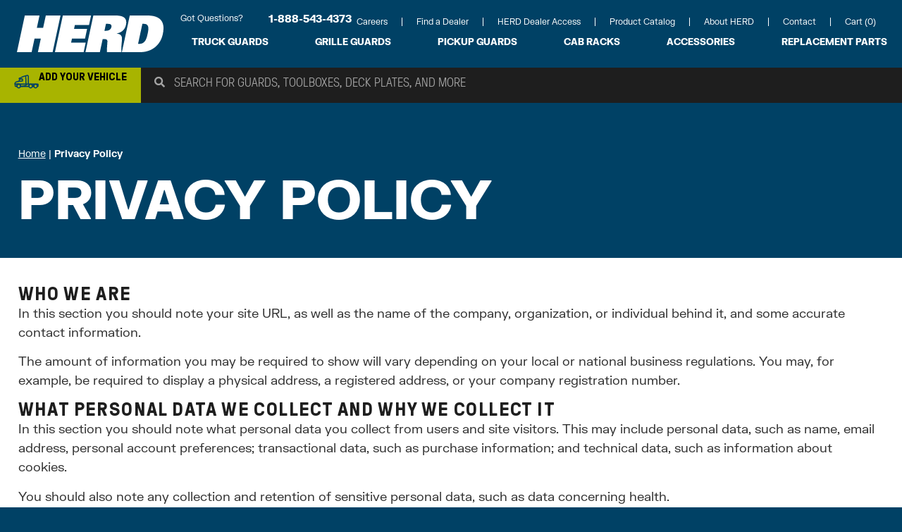

--- FILE ---
content_type: text/html; charset=UTF-8
request_url: https://herd.com/privacy-policy/
body_size: 37323
content:
<!doctype html>
<html lang="en-US">
<head>
	<meta charset="UTF-8">
	<meta name="viewport" content="width=device-width, initial-scale=1">
	<link rel="profile" href="https://gmpg.org/xfn/11">
		<script>
(function(d){
var js, id = 'powr-js', ref = d.getElementsByTagName('script')[0];
if (d.getElementById(id)) {return;}
js = d.createElement('script'); js.id = id; js.async = true;
js.src = '//www.powr.io/powr.js?external-type=woocommerce-integrated';
js.setAttribute('powr-token','ZWLmp4imSk1706218855');
ref.parentNode.insertBefore(js, ref);
}(document));
	</script>
		<meta name='robots' content='index, follow, max-image-preview:large, max-snippet:-1, max-video-preview:-1' />
	<style>img:is([sizes="auto" i], [sizes^="auto," i]) { contain-intrinsic-size: 3000px 1500px }</style>
	
<!-- Google Tag Manager for WordPress by gtm4wp.com -->
<script data-cfasync="false" data-pagespeed-no-defer>
	var gtm4wp_datalayer_name = "dataLayer";
	var dataLayer = dataLayer || [];
	const gtm4wp_use_sku_instead = 1;
	const gtm4wp_currency = 'USD';
	const gtm4wp_product_per_impression = 10;
	const gtm4wp_clear_ecommerce = false;
	const gtm4wp_datalayer_max_timeout = 2000;
</script>
<!-- End Google Tag Manager for WordPress by gtm4wp.com -->
	<!-- This site is optimized with the Yoast SEO plugin v26.3 - https://yoast.com/wordpress/plugins/seo/ -->
	<title>Privacy Policy - Herd</title>
	<link rel="canonical" href="https://herd.com/privacy-policy/" />
	<meta property="og:locale" content="en_US" />
	<meta property="og:type" content="article" />
	<meta property="og:title" content="Privacy Policy - Herd" />
	<meta property="og:description" content="Privacy Policy WHO WE ARE In this section you should note your site URL, as well as the name of the company, organization, or individual behind it, and some accurate contact information. The amount of information you may be required to show will vary depending on your local or national business regulations. You may, for [&hellip;]" />
	<meta property="og:url" content="https://herd.com/privacy-policy/" />
	<meta property="og:site_name" content="Herd" />
	<meta property="article:modified_time" content="2024-07-08T14:58:07+00:00" />
	<meta name="twitter:card" content="summary_large_image" />
	<meta name="twitter:label1" content="Est. reading time" />
	<meta name="twitter:data1" content="4 minutes" />
	<script type="application/ld+json" class="yoast-schema-graph">{"@context":"https://schema.org","@graph":[{"@type":"WebPage","@id":"https://herd.com/privacy-policy/","url":"https://herd.com/privacy-policy/","name":"Privacy Policy - Herd","isPartOf":{"@id":"https://herd.com/#website"},"datePublished":"2023-10-17T21:39:28+00:00","dateModified":"2024-07-08T14:58:07+00:00","breadcrumb":{"@id":"https://herd.com/privacy-policy/#breadcrumb"},"inLanguage":"en-US","potentialAction":[{"@type":"ReadAction","target":["https://herd.com/privacy-policy/"]}]},{"@type":"BreadcrumbList","@id":"https://herd.com/privacy-policy/#breadcrumb","itemListElement":[{"@type":"ListItem","position":1,"name":"Home","item":"https://herd.com/"},{"@type":"ListItem","position":2,"name":"Privacy Policy"}]},{"@type":"WebSite","@id":"https://herd.com/#website","url":"https://herd.com/","name":"Herd","description":"Herd North America, Inc.","publisher":{"@id":"https://herd.com/#organization"},"potentialAction":[{"@type":"SearchAction","target":{"@type":"EntryPoint","urlTemplate":"https://herd.com/?s={search_term_string}"},"query-input":{"@type":"PropertyValueSpecification","valueRequired":true,"valueName":"search_term_string"}}],"inLanguage":"en-US"},{"@type":"Organization","@id":"https://herd.com/#organization","name":"Herd","url":"https://herd.com/","logo":{"@type":"ImageObject","inLanguage":"en-US","@id":"https://herd.com/#/schema/logo/image/","url":"https://herd.com/wp-content/uploads/2023/10/Logo-1.svg","contentUrl":"https://herd.com/wp-content/uploads/2023/10/Logo-1.svg","width":208,"height":52,"caption":"Herd"},"image":{"@id":"https://herd.com/#/schema/logo/image/"}}]}</script>
	<!-- / Yoast SEO plugin. -->


<script type='application/javascript'  id='pys-version-script'>console.log('PixelYourSite Free version 11.1.3');</script>
<link rel='dns-prefetch' href='//www.powr.io' />
<link rel='dns-prefetch' href='//cdn.poynt.net' />
<link rel='dns-prefetch' href='//js.convesiopay.com' />
<link rel='dns-prefetch' href='//www.googletagmanager.com' />
<link rel="alternate" type="application/rss+xml" title="Herd &raquo; Feed" href="https://herd.com/feed/" />
<link rel="alternate" type="application/rss+xml" title="Herd &raquo; Comments Feed" href="https://herd.com/comments/feed/" />
<link rel="alternate" type="application/rss+xml" title="Herd &raquo; Privacy Policy Comments Feed" href="https://herd.com/privacy-policy/feed/" />
<script>
window._wpemojiSettings = {"baseUrl":"https:\/\/s.w.org\/images\/core\/emoji\/16.0.1\/72x72\/","ext":".png","svgUrl":"https:\/\/s.w.org\/images\/core\/emoji\/16.0.1\/svg\/","svgExt":".svg","source":{"concatemoji":"https:\/\/herd.com\/wp-includes\/js\/wp-emoji-release.min.js?ver=419377600dcb9a0ab6520290f4de8d95"}};
/*! This file is auto-generated */
!function(s,n){var o,i,e;function c(e){try{var t={supportTests:e,timestamp:(new Date).valueOf()};sessionStorage.setItem(o,JSON.stringify(t))}catch(e){}}function p(e,t,n){e.clearRect(0,0,e.canvas.width,e.canvas.height),e.fillText(t,0,0);var t=new Uint32Array(e.getImageData(0,0,e.canvas.width,e.canvas.height).data),a=(e.clearRect(0,0,e.canvas.width,e.canvas.height),e.fillText(n,0,0),new Uint32Array(e.getImageData(0,0,e.canvas.width,e.canvas.height).data));return t.every(function(e,t){return e===a[t]})}function u(e,t){e.clearRect(0,0,e.canvas.width,e.canvas.height),e.fillText(t,0,0);for(var n=e.getImageData(16,16,1,1),a=0;a<n.data.length;a++)if(0!==n.data[a])return!1;return!0}function f(e,t,n,a){switch(t){case"flag":return n(e,"\ud83c\udff3\ufe0f\u200d\u26a7\ufe0f","\ud83c\udff3\ufe0f\u200b\u26a7\ufe0f")?!1:!n(e,"\ud83c\udde8\ud83c\uddf6","\ud83c\udde8\u200b\ud83c\uddf6")&&!n(e,"\ud83c\udff4\udb40\udc67\udb40\udc62\udb40\udc65\udb40\udc6e\udb40\udc67\udb40\udc7f","\ud83c\udff4\u200b\udb40\udc67\u200b\udb40\udc62\u200b\udb40\udc65\u200b\udb40\udc6e\u200b\udb40\udc67\u200b\udb40\udc7f");case"emoji":return!a(e,"\ud83e\udedf")}return!1}function g(e,t,n,a){var r="undefined"!=typeof WorkerGlobalScope&&self instanceof WorkerGlobalScope?new OffscreenCanvas(300,150):s.createElement("canvas"),o=r.getContext("2d",{willReadFrequently:!0}),i=(o.textBaseline="top",o.font="600 32px Arial",{});return e.forEach(function(e){i[e]=t(o,e,n,a)}),i}function t(e){var t=s.createElement("script");t.src=e,t.defer=!0,s.head.appendChild(t)}"undefined"!=typeof Promise&&(o="wpEmojiSettingsSupports",i=["flag","emoji"],n.supports={everything:!0,everythingExceptFlag:!0},e=new Promise(function(e){s.addEventListener("DOMContentLoaded",e,{once:!0})}),new Promise(function(t){var n=function(){try{var e=JSON.parse(sessionStorage.getItem(o));if("object"==typeof e&&"number"==typeof e.timestamp&&(new Date).valueOf()<e.timestamp+604800&&"object"==typeof e.supportTests)return e.supportTests}catch(e){}return null}();if(!n){if("undefined"!=typeof Worker&&"undefined"!=typeof OffscreenCanvas&&"undefined"!=typeof URL&&URL.createObjectURL&&"undefined"!=typeof Blob)try{var e="postMessage("+g.toString()+"("+[JSON.stringify(i),f.toString(),p.toString(),u.toString()].join(",")+"));",a=new Blob([e],{type:"text/javascript"}),r=new Worker(URL.createObjectURL(a),{name:"wpTestEmojiSupports"});return void(r.onmessage=function(e){c(n=e.data),r.terminate(),t(n)})}catch(e){}c(n=g(i,f,p,u))}t(n)}).then(function(e){for(var t in e)n.supports[t]=e[t],n.supports.everything=n.supports.everything&&n.supports[t],"flag"!==t&&(n.supports.everythingExceptFlag=n.supports.everythingExceptFlag&&n.supports[t]);n.supports.everythingExceptFlag=n.supports.everythingExceptFlag&&!n.supports.flag,n.DOMReady=!1,n.readyCallback=function(){n.DOMReady=!0}}).then(function(){return e}).then(function(){var e;n.supports.everything||(n.readyCallback(),(e=n.source||{}).concatemoji?t(e.concatemoji):e.wpemoji&&e.twemoji&&(t(e.twemoji),t(e.wpemoji)))}))}((window,document),window._wpemojiSettings);
</script>
<link rel='stylesheet' id='peachpay-checkout-blocks-css' href='https://herd.com/wp-content/plugins/peachpay-for-woocommerce/public/dist/wordpress/checkout-blocks.css?ver=250718-103108' media='all' />
<link rel='stylesheet' id='hfe-widgets-style-css' href='https://herd.com/wp-content/plugins/header-footer-elementor/inc/widgets-css/frontend.css?ver=2.6.2' media='all' />
<link rel='stylesheet' id='hfe-woo-product-grid-css' href='https://herd.com/wp-content/plugins/header-footer-elementor/inc/widgets-css/woo-products.css?ver=2.6.2' media='all' />
<style id='wp-emoji-styles-inline-css'>

	img.wp-smiley, img.emoji {
		display: inline !important;
		border: none !important;
		box-shadow: none !important;
		height: 1em !important;
		width: 1em !important;
		margin: 0 0.07em !important;
		vertical-align: -0.1em !important;
		background: none !important;
		padding: 0 !important;
	}
</style>
<link rel='stylesheet' id='jet-engine-frontend-css' href='https://herd.com/wp-content/plugins/jet-engine/assets/css/frontend.css?ver=3.7.8' media='all' />
<style id='global-styles-inline-css'>
:root{--wp--preset--aspect-ratio--square: 1;--wp--preset--aspect-ratio--4-3: 4/3;--wp--preset--aspect-ratio--3-4: 3/4;--wp--preset--aspect-ratio--3-2: 3/2;--wp--preset--aspect-ratio--2-3: 2/3;--wp--preset--aspect-ratio--16-9: 16/9;--wp--preset--aspect-ratio--9-16: 9/16;--wp--preset--color--black: #000000;--wp--preset--color--cyan-bluish-gray: #abb8c3;--wp--preset--color--white: #ffffff;--wp--preset--color--pale-pink: #f78da7;--wp--preset--color--vivid-red: #cf2e2e;--wp--preset--color--luminous-vivid-orange: #ff6900;--wp--preset--color--luminous-vivid-amber: #fcb900;--wp--preset--color--light-green-cyan: #7bdcb5;--wp--preset--color--vivid-green-cyan: #00d084;--wp--preset--color--pale-cyan-blue: #8ed1fc;--wp--preset--color--vivid-cyan-blue: #0693e3;--wp--preset--color--vivid-purple: #9b51e0;--wp--preset--gradient--vivid-cyan-blue-to-vivid-purple: linear-gradient(135deg,rgba(6,147,227,1) 0%,rgb(155,81,224) 100%);--wp--preset--gradient--light-green-cyan-to-vivid-green-cyan: linear-gradient(135deg,rgb(122,220,180) 0%,rgb(0,208,130) 100%);--wp--preset--gradient--luminous-vivid-amber-to-luminous-vivid-orange: linear-gradient(135deg,rgba(252,185,0,1) 0%,rgba(255,105,0,1) 100%);--wp--preset--gradient--luminous-vivid-orange-to-vivid-red: linear-gradient(135deg,rgba(255,105,0,1) 0%,rgb(207,46,46) 100%);--wp--preset--gradient--very-light-gray-to-cyan-bluish-gray: linear-gradient(135deg,rgb(238,238,238) 0%,rgb(169,184,195) 100%);--wp--preset--gradient--cool-to-warm-spectrum: linear-gradient(135deg,rgb(74,234,220) 0%,rgb(151,120,209) 20%,rgb(207,42,186) 40%,rgb(238,44,130) 60%,rgb(251,105,98) 80%,rgb(254,248,76) 100%);--wp--preset--gradient--blush-light-purple: linear-gradient(135deg,rgb(255,206,236) 0%,rgb(152,150,240) 100%);--wp--preset--gradient--blush-bordeaux: linear-gradient(135deg,rgb(254,205,165) 0%,rgb(254,45,45) 50%,rgb(107,0,62) 100%);--wp--preset--gradient--luminous-dusk: linear-gradient(135deg,rgb(255,203,112) 0%,rgb(199,81,192) 50%,rgb(65,88,208) 100%);--wp--preset--gradient--pale-ocean: linear-gradient(135deg,rgb(255,245,203) 0%,rgb(182,227,212) 50%,rgb(51,167,181) 100%);--wp--preset--gradient--electric-grass: linear-gradient(135deg,rgb(202,248,128) 0%,rgb(113,206,126) 100%);--wp--preset--gradient--midnight: linear-gradient(135deg,rgb(2,3,129) 0%,rgb(40,116,252) 100%);--wp--preset--font-size--small: 13px;--wp--preset--font-size--medium: 20px;--wp--preset--font-size--large: 36px;--wp--preset--font-size--x-large: 42px;--wp--preset--spacing--20: 0.44rem;--wp--preset--spacing--30: 0.67rem;--wp--preset--spacing--40: 1rem;--wp--preset--spacing--50: 1.5rem;--wp--preset--spacing--60: 2.25rem;--wp--preset--spacing--70: 3.38rem;--wp--preset--spacing--80: 5.06rem;--wp--preset--shadow--natural: 6px 6px 9px rgba(0, 0, 0, 0.2);--wp--preset--shadow--deep: 12px 12px 50px rgba(0, 0, 0, 0.4);--wp--preset--shadow--sharp: 6px 6px 0px rgba(0, 0, 0, 0.2);--wp--preset--shadow--outlined: 6px 6px 0px -3px rgba(255, 255, 255, 1), 6px 6px rgba(0, 0, 0, 1);--wp--preset--shadow--crisp: 6px 6px 0px rgba(0, 0, 0, 1);}:root { --wp--style--global--content-size: 800px;--wp--style--global--wide-size: 1200px; }:where(body) { margin: 0; }.wp-site-blocks > .alignleft { float: left; margin-right: 2em; }.wp-site-blocks > .alignright { float: right; margin-left: 2em; }.wp-site-blocks > .aligncenter { justify-content: center; margin-left: auto; margin-right: auto; }:where(.wp-site-blocks) > * { margin-block-start: 24px; margin-block-end: 0; }:where(.wp-site-blocks) > :first-child { margin-block-start: 0; }:where(.wp-site-blocks) > :last-child { margin-block-end: 0; }:root { --wp--style--block-gap: 24px; }:root :where(.is-layout-flow) > :first-child{margin-block-start: 0;}:root :where(.is-layout-flow) > :last-child{margin-block-end: 0;}:root :where(.is-layout-flow) > *{margin-block-start: 24px;margin-block-end: 0;}:root :where(.is-layout-constrained) > :first-child{margin-block-start: 0;}:root :where(.is-layout-constrained) > :last-child{margin-block-end: 0;}:root :where(.is-layout-constrained) > *{margin-block-start: 24px;margin-block-end: 0;}:root :where(.is-layout-flex){gap: 24px;}:root :where(.is-layout-grid){gap: 24px;}.is-layout-flow > .alignleft{float: left;margin-inline-start: 0;margin-inline-end: 2em;}.is-layout-flow > .alignright{float: right;margin-inline-start: 2em;margin-inline-end: 0;}.is-layout-flow > .aligncenter{margin-left: auto !important;margin-right: auto !important;}.is-layout-constrained > .alignleft{float: left;margin-inline-start: 0;margin-inline-end: 2em;}.is-layout-constrained > .alignright{float: right;margin-inline-start: 2em;margin-inline-end: 0;}.is-layout-constrained > .aligncenter{margin-left: auto !important;margin-right: auto !important;}.is-layout-constrained > :where(:not(.alignleft):not(.alignright):not(.alignfull)){max-width: var(--wp--style--global--content-size);margin-left: auto !important;margin-right: auto !important;}.is-layout-constrained > .alignwide{max-width: var(--wp--style--global--wide-size);}body .is-layout-flex{display: flex;}.is-layout-flex{flex-wrap: wrap;align-items: center;}.is-layout-flex > :is(*, div){margin: 0;}body .is-layout-grid{display: grid;}.is-layout-grid > :is(*, div){margin: 0;}body{padding-top: 0px;padding-right: 0px;padding-bottom: 0px;padding-left: 0px;}a:where(:not(.wp-element-button)){text-decoration: underline;}:root :where(.wp-element-button, .wp-block-button__link){background-color: #32373c;border-width: 0;color: #fff;font-family: inherit;font-size: inherit;line-height: inherit;padding: calc(0.667em + 2px) calc(1.333em + 2px);text-decoration: none;}.has-black-color{color: var(--wp--preset--color--black) !important;}.has-cyan-bluish-gray-color{color: var(--wp--preset--color--cyan-bluish-gray) !important;}.has-white-color{color: var(--wp--preset--color--white) !important;}.has-pale-pink-color{color: var(--wp--preset--color--pale-pink) !important;}.has-vivid-red-color{color: var(--wp--preset--color--vivid-red) !important;}.has-luminous-vivid-orange-color{color: var(--wp--preset--color--luminous-vivid-orange) !important;}.has-luminous-vivid-amber-color{color: var(--wp--preset--color--luminous-vivid-amber) !important;}.has-light-green-cyan-color{color: var(--wp--preset--color--light-green-cyan) !important;}.has-vivid-green-cyan-color{color: var(--wp--preset--color--vivid-green-cyan) !important;}.has-pale-cyan-blue-color{color: var(--wp--preset--color--pale-cyan-blue) !important;}.has-vivid-cyan-blue-color{color: var(--wp--preset--color--vivid-cyan-blue) !important;}.has-vivid-purple-color{color: var(--wp--preset--color--vivid-purple) !important;}.has-black-background-color{background-color: var(--wp--preset--color--black) !important;}.has-cyan-bluish-gray-background-color{background-color: var(--wp--preset--color--cyan-bluish-gray) !important;}.has-white-background-color{background-color: var(--wp--preset--color--white) !important;}.has-pale-pink-background-color{background-color: var(--wp--preset--color--pale-pink) !important;}.has-vivid-red-background-color{background-color: var(--wp--preset--color--vivid-red) !important;}.has-luminous-vivid-orange-background-color{background-color: var(--wp--preset--color--luminous-vivid-orange) !important;}.has-luminous-vivid-amber-background-color{background-color: var(--wp--preset--color--luminous-vivid-amber) !important;}.has-light-green-cyan-background-color{background-color: var(--wp--preset--color--light-green-cyan) !important;}.has-vivid-green-cyan-background-color{background-color: var(--wp--preset--color--vivid-green-cyan) !important;}.has-pale-cyan-blue-background-color{background-color: var(--wp--preset--color--pale-cyan-blue) !important;}.has-vivid-cyan-blue-background-color{background-color: var(--wp--preset--color--vivid-cyan-blue) !important;}.has-vivid-purple-background-color{background-color: var(--wp--preset--color--vivid-purple) !important;}.has-black-border-color{border-color: var(--wp--preset--color--black) !important;}.has-cyan-bluish-gray-border-color{border-color: var(--wp--preset--color--cyan-bluish-gray) !important;}.has-white-border-color{border-color: var(--wp--preset--color--white) !important;}.has-pale-pink-border-color{border-color: var(--wp--preset--color--pale-pink) !important;}.has-vivid-red-border-color{border-color: var(--wp--preset--color--vivid-red) !important;}.has-luminous-vivid-orange-border-color{border-color: var(--wp--preset--color--luminous-vivid-orange) !important;}.has-luminous-vivid-amber-border-color{border-color: var(--wp--preset--color--luminous-vivid-amber) !important;}.has-light-green-cyan-border-color{border-color: var(--wp--preset--color--light-green-cyan) !important;}.has-vivid-green-cyan-border-color{border-color: var(--wp--preset--color--vivid-green-cyan) !important;}.has-pale-cyan-blue-border-color{border-color: var(--wp--preset--color--pale-cyan-blue) !important;}.has-vivid-cyan-blue-border-color{border-color: var(--wp--preset--color--vivid-cyan-blue) !important;}.has-vivid-purple-border-color{border-color: var(--wp--preset--color--vivid-purple) !important;}.has-vivid-cyan-blue-to-vivid-purple-gradient-background{background: var(--wp--preset--gradient--vivid-cyan-blue-to-vivid-purple) !important;}.has-light-green-cyan-to-vivid-green-cyan-gradient-background{background: var(--wp--preset--gradient--light-green-cyan-to-vivid-green-cyan) !important;}.has-luminous-vivid-amber-to-luminous-vivid-orange-gradient-background{background: var(--wp--preset--gradient--luminous-vivid-amber-to-luminous-vivid-orange) !important;}.has-luminous-vivid-orange-to-vivid-red-gradient-background{background: var(--wp--preset--gradient--luminous-vivid-orange-to-vivid-red) !important;}.has-very-light-gray-to-cyan-bluish-gray-gradient-background{background: var(--wp--preset--gradient--very-light-gray-to-cyan-bluish-gray) !important;}.has-cool-to-warm-spectrum-gradient-background{background: var(--wp--preset--gradient--cool-to-warm-spectrum) !important;}.has-blush-light-purple-gradient-background{background: var(--wp--preset--gradient--blush-light-purple) !important;}.has-blush-bordeaux-gradient-background{background: var(--wp--preset--gradient--blush-bordeaux) !important;}.has-luminous-dusk-gradient-background{background: var(--wp--preset--gradient--luminous-dusk) !important;}.has-pale-ocean-gradient-background{background: var(--wp--preset--gradient--pale-ocean) !important;}.has-electric-grass-gradient-background{background: var(--wp--preset--gradient--electric-grass) !important;}.has-midnight-gradient-background{background: var(--wp--preset--gradient--midnight) !important;}.has-small-font-size{font-size: var(--wp--preset--font-size--small) !important;}.has-medium-font-size{font-size: var(--wp--preset--font-size--medium) !important;}.has-large-font-size{font-size: var(--wp--preset--font-size--large) !important;}.has-x-large-font-size{font-size: var(--wp--preset--font-size--x-large) !important;}
:root :where(.wp-block-pullquote){font-size: 1.5em;line-height: 1.6;}
</style>
<link rel='stylesheet' id='agile-store-locator-init-css' href='https://herd.com/wp-content/plugins/agile-store-locator/public/css/init.css?ver=4.11.11' media='all' />
<link rel='stylesheet' id='woocommerce-layout-css' href='https://herd.com/wp-content/plugins/woocommerce/assets/css/woocommerce-layout.css?ver=10.3.5' media='all' />
<link rel='stylesheet' id='woocommerce-smallscreen-css' href='https://herd.com/wp-content/plugins/woocommerce/assets/css/woocommerce-smallscreen.css?ver=10.3.5' media='only screen and (max-width: 768px)' />
<link rel='stylesheet' id='woocommerce-general-css' href='https://herd.com/wp-content/plugins/woocommerce/assets/css/woocommerce.css?ver=10.3.5' media='all' />
<style id='woocommerce-inline-inline-css'>
.woocommerce form .form-row .required { visibility: visible; }
</style>
<link rel='stylesheet' id='hfe-style-css' href='https://herd.com/wp-content/plugins/header-footer-elementor/assets/css/header-footer-elementor.css?ver=2.6.2' media='all' />
<link rel='stylesheet' id='elementor-icons-css' href='https://herd.com/wp-content/plugins/elementor/assets/lib/eicons/css/elementor-icons.min.css?ver=5.44.0' media='all' />
<link rel='stylesheet' id='elementor-frontend-css' href='https://herd.com/wp-content/uploads/elementor/css/custom-frontend.min.css?ver=1768049455' media='all' />
<link rel='stylesheet' id='elementor-post-7-css' href='https://herd.com/wp-content/uploads/elementor/css/post-7.css?ver=1768049456' media='all' />
<link rel='stylesheet' id='-sl-bootstrap-css' href='https://herd.com/wp-content/plugins/agile-store-locator/public/css/sl-bootstrap.css' media='all' />
<link rel='stylesheet' id='widget-heading-css' href='https://herd.com/wp-content/plugins/elementor/assets/css/widget-heading.min.css?ver=3.33.0' media='all' />
<link rel='stylesheet' id='elementor-post-3-css' href='https://herd.com/wp-content/uploads/elementor/css/post-3.css?ver=1768084492' media='all' />
<link rel='stylesheet' id='brands-styles-css' href='https://herd.com/wp-content/plugins/woocommerce/assets/css/brands.css?ver=10.3.5' media='all' />
<link rel='stylesheet' id='wc-avatax-frontend-css' href='https://herd.com/wp-content/plugins/woocommerce-avatax/assets/css/frontend/wc-avatax-frontend.min.css?ver=3.6.0' media='all' />
<link rel='stylesheet' id='parent-css' href='https://herd.com/wp-content/themes/hello-elementor/style.css?ver=419377600dcb9a0ab6520290f4de8d95' media='all' />
<link rel='stylesheet' id='vehicle-selector-styles-css' href='https://herd.com/wp-content/themes/hello-elementor-child/src/css/vehicle-selector-styles.css?ver=1' media='all' />
<link rel='stylesheet' id='facets-styles-css' href='https://herd.com/wp-content/themes/hello-elementor-child/src/css/facets.css?ver=1' media='all' />
<link rel='stylesheet' id='custom-styles-css' href='https://herd.com/wp-content/themes/hello-elementor-child/style.css?ver=1' media='all' />
<link rel='stylesheet' id='hello-elementor-css' href='https://herd.com/wp-content/themes/hello-elementor/assets/css/reset.css?ver=3.4.4' media='all' />
<link rel='stylesheet' id='hello-elementor-theme-style-css' href='https://herd.com/wp-content/themes/hello-elementor/assets/css/theme.css?ver=3.4.4' media='all' />
<link rel='stylesheet' id='hello-elementor-header-footer-css' href='https://herd.com/wp-content/themes/hello-elementor/assets/css/header-footer.css?ver=3.4.4' media='all' />
<link rel='stylesheet' id='widget-image-css' href='https://herd.com/wp-content/plugins/elementor/assets/css/widget-image.min.css?ver=3.33.0' media='all' />
<link rel='stylesheet' id='widget-nav-menu-css' href='https://herd.com/wp-content/uploads/elementor/css/custom-pro-widget-nav-menu.min.css?ver=1768049455' media='all' />
<link rel='stylesheet' id='widget-search-form-css' href='https://herd.com/wp-content/plugins/elementor-pro/assets/css/widget-search-form.min.css?ver=3.32.3' media='all' />
<link rel='stylesheet' id='elementor-icons-shared-0-css' href='https://herd.com/wp-content/plugins/elementor/assets/lib/font-awesome/css/fontawesome.min.css?ver=5.15.3' media='all' />
<link rel='stylesheet' id='elementor-icons-fa-solid-css' href='https://herd.com/wp-content/plugins/elementor/assets/lib/font-awesome/css/solid.min.css?ver=5.15.3' media='all' />
<link rel='stylesheet' id='widget-image-box-css' href='https://herd.com/wp-content/uploads/elementor/css/custom-widget-image-box.min.css?ver=1768049455' media='all' />
<link rel='stylesheet' id='widget-divider-css' href='https://herd.com/wp-content/plugins/elementor/assets/css/widget-divider.min.css?ver=3.33.0' media='all' />
<link rel='stylesheet' id='e-animation-fadeIn-css' href='https://herd.com/wp-content/plugins/elementor/assets/lib/animations/styles/fadeIn.min.css?ver=3.33.0' media='all' />
<link rel='stylesheet' id='widget-mega-menu-css' href='https://herd.com/wp-content/uploads/elementor/css/custom-pro-widget-mega-menu.min.css?ver=1768049455' media='all' />
<link rel='stylesheet' id='widget-icon-list-css' href='https://herd.com/wp-content/uploads/elementor/css/custom-widget-icon-list.min.css?ver=1768049455' media='all' />
<link rel='stylesheet' id='e-sticky-css' href='https://herd.com/wp-content/plugins/elementor-pro/assets/css/modules/sticky.min.css?ver=3.32.3' media='all' />
<link rel='stylesheet' id='elementor-post-10805-css' href='https://herd.com/wp-content/uploads/elementor/css/post-10805.css?ver=1768049460' media='all' />
<link rel='stylesheet' id='elementor-post-7172-css' href='https://herd.com/wp-content/uploads/elementor/css/post-7172.css?ver=1768049461' media='all' />
<link rel='stylesheet' id='hfe-elementor-icons-css' href='https://herd.com/wp-content/plugins/elementor/assets/lib/eicons/css/elementor-icons.min.css?ver=5.34.0' media='all' />
<link rel='stylesheet' id='hfe-icons-list-css' href='https://herd.com/wp-content/plugins/elementor/assets/css/widget-icon-list.min.css?ver=3.24.3' media='all' />
<link rel='stylesheet' id='hfe-social-icons-css' href='https://herd.com/wp-content/plugins/elementor/assets/css/widget-social-icons.min.css?ver=3.24.0' media='all' />
<link rel='stylesheet' id='hfe-social-share-icons-brands-css' href='https://herd.com/wp-content/plugins/elementor/assets/lib/font-awesome/css/brands.css?ver=5.15.3' media='all' />
<link rel='stylesheet' id='hfe-social-share-icons-fontawesome-css' href='https://herd.com/wp-content/plugins/elementor/assets/lib/font-awesome/css/fontawesome.css?ver=5.15.3' media='all' />
<link rel='stylesheet' id='hfe-nav-menu-icons-css' href='https://herd.com/wp-content/plugins/elementor/assets/lib/font-awesome/css/solid.css?ver=5.15.3' media='all' />
<link rel='stylesheet' id='hfe-widget-blockquote-css' href='https://herd.com/wp-content/plugins/elementor-pro/assets/css/widget-blockquote.min.css?ver=3.25.0' media='all' />
<link rel='stylesheet' id='hfe-mega-menu-css' href='https://herd.com/wp-content/plugins/elementor-pro/assets/css/widget-mega-menu.min.css?ver=3.26.2' media='all' />
<link rel='stylesheet' id='hfe-nav-menu-widget-css' href='https://herd.com/wp-content/plugins/elementor-pro/assets/css/widget-nav-menu.min.css?ver=3.26.0' media='all' />
<link rel='stylesheet' id='elementor-gf-local-roboto-css' href='https://herd.com/wp-content/uploads/elementor/google-fonts/css/roboto.css?ver=1742385030' media='all' />
<link rel='stylesheet' id='elementor-gf-local-robotoslab-css' href='https://herd.com/wp-content/uploads/elementor/google-fonts/css/robotoslab.css?ver=1742385043' media='all' />
<link rel='stylesheet' id='elementor-icons-fa-brands-css' href='https://herd.com/wp-content/plugins/elementor/assets/lib/font-awesome/css/brands.min.css?ver=5.15.3' media='all' />
<script type="text/template" id="tmpl-variation-template">
	<div class="woocommerce-variation-description">{{{ data.variation.variation_description }}}</div>
	<div class="woocommerce-variation-price">{{{ data.variation.price_html }}}</div>
	<div class="woocommerce-variation-availability">{{{ data.variation.availability_html }}}</div>
</script>
<script type="text/template" id="tmpl-unavailable-variation-template">
	<p role="alert">Sorry, this product is unavailable. Please choose a different combination.</p>
</script>
<script id="jquery-core-js-extra">
var pysFacebookRest = {"restApiUrl":"https:\/\/herd.com\/wp-json\/pys-facebook\/v1\/event","debug":""};
var peachpayConvesiopayAjax = {"ajax_url":"https:\/\/herd.com\/wp-admin\/admin-ajax.php","create_transaction_url":"\/?wc-ajax=pp-create-transaction","nonce":"efb514cb91"};
</script>
<script src="https://herd.com/wp-includes/js/jquery/jquery.min.js?ver=3.7.1" id="jquery-core-js"></script>
<script src="https://herd.com/wp-includes/js/jquery/jquery-migrate.min.js?ver=3.4.1" id="jquery-migrate-js"></script>
<script id="jquery-js-after">
!function($){"use strict";$(document).ready(function(){$(this).scrollTop()>100&&$(".hfe-scroll-to-top-wrap").removeClass("hfe-scroll-to-top-hide"),$(window).scroll(function(){$(this).scrollTop()<100?$(".hfe-scroll-to-top-wrap").fadeOut(300):$(".hfe-scroll-to-top-wrap").fadeIn(300)}),$(".hfe-scroll-to-top-wrap").on("click",function(){$("html, body").animate({scrollTop:0},300);return!1})})}(jQuery);
!function($){'use strict';$(document).ready(function(){var bar=$('.hfe-reading-progress-bar');if(!bar.length)return;$(window).on('scroll',function(){var s=$(window).scrollTop(),d=$(document).height()-$(window).height(),p=d? s/d*100:0;bar.css('width',p+'%')});});}(jQuery);
</script>
<script src="https://herd.com/wp-includes/js/underscore.min.js?ver=1.13.7" id="underscore-js"></script>
<script id="wp-util-js-extra">
var _wpUtilSettings = {"ajax":{"url":"\/wp-admin\/admin-ajax.php"}};
</script>
<script src="https://herd.com/wp-includes/js/wp-util.min.js?ver=419377600dcb9a0ab6520290f4de8d95" id="wp-util-js"></script>
<script src="https://herd.com/wp-content/plugins/woocommerce/assets/js/jquery-blockui/jquery.blockUI.min.js?ver=2.7.0-wc.10.3.5" id="wc-jquery-blockui-js" data-wp-strategy="defer"></script>
<script src="//www.powr.io/powr.js?external-type=woocommerce-integrated&amp;ver=1.6.5" id="powr-js-js"></script>
<script id="wc-add-to-cart-js-extra">
var wc_add_to_cart_params = {"ajax_url":"\/wp-admin\/admin-ajax.php","wc_ajax_url":"\/?wc-ajax=%%endpoint%%","i18n_view_cart":"View cart","cart_url":"https:\/\/herd.com\/cart\/","is_cart":"","cart_redirect_after_add":"no"};
</script>
<script src="https://herd.com/wp-content/plugins/woocommerce/assets/js/frontend/add-to-cart.min.js?ver=10.3.5" id="wc-add-to-cart-js" defer data-wp-strategy="defer"></script>
<script src="https://herd.com/wp-content/plugins/woocommerce/assets/js/js-cookie/js.cookie.min.js?ver=2.1.4-wc.10.3.5" id="wc-js-cookie-js" data-wp-strategy="defer"></script>
<script src="https://cdn.poynt.net/collect.js?ver=1.118.3" id="poynt-core-js"></script>
<script src="https://herd.com/wp-content/plugins/pixelyoursite/dist/scripts/jquery.bind-first-0.2.3.min.js?ver=419377600dcb9a0ab6520290f4de8d95" id="jquery-bind-first-js"></script>
<script src="https://herd.com/wp-content/plugins/pixelyoursite/dist/scripts/js.cookie-2.1.3.min.js?ver=2.1.3" id="js-cookie-pys-js"></script>
<script src="https://herd.com/wp-content/plugins/pixelyoursite/dist/scripts/tld.min.js?ver=2.3.1" id="js-tld-js"></script>
<script id="pys-js-extra">
var pysOptions = {"staticEvents":{"facebook":{"init_event":[{"delay":0,"type":"static","ajaxFire":false,"name":"PageView","pixelIds":["1000743528733796"],"eventID":"8332cfd5-9f7d-4e9b-a4a6-7bc8749976ea","params":{"page_title":"Privacy Policy","post_type":"page","post_id":3,"plugin":"PixelYourSite","user_role":"guest","event_url":"herd.com\/privacy-policy\/"},"e_id":"init_event","ids":[],"hasTimeWindow":false,"timeWindow":0,"woo_order":"","edd_order":""}]}},"dynamicEvents":{"automatic_event_scroll":{"facebook":{"delay":0,"type":"dyn","name":"PageScroll","scroll_percent":0,"pixelIds":["1000743528733796"],"eventID":"d6253314-b792-4de1-b939-d0562d380170","params":{"page_title":"Privacy Policy","post_type":"page","post_id":3,"plugin":"PixelYourSite","user_role":"guest","event_url":"herd.com\/privacy-policy\/"},"e_id":"automatic_event_scroll","ids":[],"hasTimeWindow":false,"timeWindow":0,"woo_order":"","edd_order":""}},"automatic_event_time_on_page":{"facebook":{"delay":0,"type":"dyn","name":"TimeOnPage","time_on_page":0,"pixelIds":["1000743528733796"],"eventID":"61e1b43d-4eda-4900-bb94-423f43b58d86","params":{"page_title":"Privacy Policy","post_type":"page","post_id":3,"plugin":"PixelYourSite","user_role":"guest","event_url":"herd.com\/privacy-policy\/"},"e_id":"automatic_event_time_on_page","ids":[],"hasTimeWindow":false,"timeWindow":0,"woo_order":"","edd_order":""}}},"triggerEvents":[],"triggerEventTypes":[],"facebook":{"pixelIds":["1000743528733796"],"advancedMatching":[],"advancedMatchingEnabled":true,"removeMetadata":true,"wooVariableAsSimple":false,"serverApiEnabled":true,"wooCRSendFromServer":false,"send_external_id":null,"enabled_medical":false,"do_not_track_medical_param":["event_url","post_title","page_title","landing_page","content_name","categories","category_name","tags"],"meta_ldu":false},"debug":"","siteUrl":"https:\/\/herd.com","ajaxUrl":"https:\/\/herd.com\/wp-admin\/admin-ajax.php","ajax_event":"0193bda369","enable_remove_download_url_param":"1","cookie_duration":"7","last_visit_duration":"60","enable_success_send_form":"","ajaxForServerEvent":"1","ajaxForServerStaticEvent":"1","useSendBeacon":"1","send_external_id":"1","external_id_expire":"180","track_cookie_for_subdomains":"1","google_consent_mode":"1","gdpr":{"ajax_enabled":false,"all_disabled_by_api":false,"facebook_disabled_by_api":false,"analytics_disabled_by_api":false,"google_ads_disabled_by_api":false,"pinterest_disabled_by_api":false,"bing_disabled_by_api":false,"externalID_disabled_by_api":false,"facebook_prior_consent_enabled":true,"analytics_prior_consent_enabled":true,"google_ads_prior_consent_enabled":null,"pinterest_prior_consent_enabled":true,"bing_prior_consent_enabled":true,"cookiebot_integration_enabled":false,"cookiebot_facebook_consent_category":"marketing","cookiebot_analytics_consent_category":"statistics","cookiebot_tiktok_consent_category":"marketing","cookiebot_google_ads_consent_category":"marketing","cookiebot_pinterest_consent_category":"marketing","cookiebot_bing_consent_category":"marketing","consent_magic_integration_enabled":false,"real_cookie_banner_integration_enabled":false,"cookie_notice_integration_enabled":false,"cookie_law_info_integration_enabled":false,"analytics_storage":{"enabled":true,"value":"granted","filter":false},"ad_storage":{"enabled":true,"value":"granted","filter":false},"ad_user_data":{"enabled":true,"value":"granted","filter":false},"ad_personalization":{"enabled":true,"value":"granted","filter":false}},"cookie":{"disabled_all_cookie":false,"disabled_start_session_cookie":false,"disabled_advanced_form_data_cookie":false,"disabled_landing_page_cookie":false,"disabled_first_visit_cookie":false,"disabled_trafficsource_cookie":false,"disabled_utmTerms_cookie":false,"disabled_utmId_cookie":false},"tracking_analytics":{"TrafficSource":"direct","TrafficLanding":"undefined","TrafficUtms":[],"TrafficUtmsId":[]},"GATags":{"ga_datalayer_type":"default","ga_datalayer_name":"dataLayerPYS"},"woo":{"enabled":true,"enabled_save_data_to_orders":true,"addToCartOnButtonEnabled":true,"addToCartOnButtonValueEnabled":true,"addToCartOnButtonValueOption":"price","singleProductId":null,"removeFromCartSelector":"form.woocommerce-cart-form .remove","addToCartCatchMethod":"add_cart_hook","is_order_received_page":false,"containOrderId":false},"edd":{"enabled":false},"cache_bypass":"1769113265"};
</script>
<script src="https://herd.com/wp-content/plugins/pixelyoursite/dist/scripts/public.js?ver=11.1.3" id="pys-js"></script>

<!-- Google tag (gtag.js) snippet added by Site Kit -->
<!-- Google Analytics snippet added by Site Kit -->
<script src="https://www.googletagmanager.com/gtag/js?id=GT-WPFFSML" id="google_gtagjs-js" async></script>
<script id="google_gtagjs-js-after">
window.dataLayer = window.dataLayer || [];function gtag(){dataLayer.push(arguments);}
gtag("set","linker",{"domains":["herd.com"]});
gtag("js", new Date());
gtag("set", "developer_id.dZTNiMT", true);
gtag("config", "GT-WPFFSML", {"googlesitekit_post_type":"page"});
 window._googlesitekit = window._googlesitekit || {}; window._googlesitekit.throttledEvents = []; window._googlesitekit.gtagEvent = (name, data) => { var key = JSON.stringify( { name, data } ); if ( !! window._googlesitekit.throttledEvents[ key ] ) { return; } window._googlesitekit.throttledEvents[ key ] = true; setTimeout( () => { delete window._googlesitekit.throttledEvents[ key ]; }, 5 ); gtag( "event", name, { ...data, event_source: "site-kit" } ); };
</script>
<link rel="https://api.w.org/" href="https://herd.com/wp-json/" /><link rel="alternate" title="JSON" type="application/json" href="https://herd.com/wp-json/wp/v2/pages/3" /><link rel="EditURI" type="application/rsd+xml" title="RSD" href="https://herd.com/xmlrpc.php?rsd" />
<link rel="alternate" title="oEmbed (JSON)" type="application/json+oembed" href="https://herd.com/wp-json/oembed/1.0/embed?url=https%3A%2F%2Fherd.com%2Fprivacy-policy%2F" />
<link rel="alternate" title="oEmbed (XML)" type="text/xml+oembed" href="https://herd.com/wp-json/oembed/1.0/embed?url=https%3A%2F%2Fherd.com%2Fprivacy-policy%2F&#038;format=xml" />
<meta name="generator" content="Site Kit by Google 1.165.0" />
<!-- Google Tag Manager for WordPress by gtm4wp.com -->
<!-- GTM Container placement set to automatic -->
<script data-cfasync="false" data-pagespeed-no-defer>
	var dataLayer_content = {"visitorLoginState":"logged-out","visitorType":"visitor-logged-out","visitorEmail":"","visitorEmailHash":"","visitorRegistrationDate":"","visitorUsername":"","pageTitle":"Privacy Policy - Herd","pagePostType":"page","pagePostType2":"single-page","pagePostTerms":{"meta":[]},"postID":3,"customerTotalOrders":0,"customerTotalOrderValue":0,"customerFirstName":"","customerLastName":"","customerBillingFirstName":"","customerBillingLastName":"","customerBillingCompany":"","customerBillingAddress1":"","customerBillingAddress2":"","customerBillingCity":"","customerBillingState":"","customerBillingPostcode":"","customerBillingCountry":"","customerBillingEmail":"","customerBillingEmailHash":"","customerBillingPhone":"","customerShippingFirstName":"","customerShippingLastName":"","customerShippingCompany":"","customerShippingAddress1":"","customerShippingAddress2":"","customerShippingCity":"","customerShippingState":"","customerShippingPostcode":"","customerShippingCountry":"","cartContent":{"totals":{"applied_coupons":[],"discount_total":0,"subtotal":0,"total":0},"items":[]}};
	dataLayer.push( dataLayer_content );
</script>
<script data-cfasync="false" data-pagespeed-no-defer>
(function(w,d,s,l,i){w[l]=w[l]||[];w[l].push({'gtm.start':
new Date().getTime(),event:'gtm.js'});var f=d.getElementsByTagName(s)[0],
j=d.createElement(s),dl=l!='dataLayer'?'&l='+l:'';j.async=true;j.src=
'//www.googletagmanager.com/gtm.js?id='+i+dl;f.parentNode.insertBefore(j,f);
})(window,document,'script','dataLayer','GTM-NJLGFX9B');
</script>
<!-- End Google Tag Manager for WordPress by gtm4wp.com -->	<noscript><style>.woocommerce-product-gallery{ opacity: 1 !important; }</style></noscript>
	<meta name="google-site-verification" content="Uuqo-KNXKqT4543Mz70-q_ah9kiqsyTMA0Owif7RkOc"><meta name="generator" content="Elementor 3.33.0; features: additional_custom_breakpoints; settings: css_print_method-external, google_font-enabled, font_display-swap">
			<style>
				.e-con.e-parent:nth-of-type(n+4):not(.e-lazyloaded):not(.e-no-lazyload),
				.e-con.e-parent:nth-of-type(n+4):not(.e-lazyloaded):not(.e-no-lazyload) * {
					background-image: none !important;
				}
				@media screen and (max-height: 1024px) {
					.e-con.e-parent:nth-of-type(n+3):not(.e-lazyloaded):not(.e-no-lazyload),
					.e-con.e-parent:nth-of-type(n+3):not(.e-lazyloaded):not(.e-no-lazyload) * {
						background-image: none !important;
					}
				}
				@media screen and (max-height: 640px) {
					.e-con.e-parent:nth-of-type(n+2):not(.e-lazyloaded):not(.e-no-lazyload),
					.e-con.e-parent:nth-of-type(n+2):not(.e-lazyloaded):not(.e-no-lazyload) * {
						background-image: none !important;
					}
				}
			</style>
			<style class="wpcode-css-snippet">.breadcrumb pre.wp-block-code a, .breadcrumb pre.wp-block-code span {
    font-family: "HerdBaseFont" !important;
}

.breadcrumb.light a, .breadcrumb.light span {
    color: var(--e-global-color-2aa68a2) !important;
}

.breadcrumb.dark a, .breadcrumb.dark span {
    color: var(--e-global-color-bbc849b) !important;
}</style><script>document.addEventListener("DOMContentLoaded", function () {
    const urlParams = new URLSearchParams(window.location.search);
    
    if (urlParams.has('add-vehicle') && urlParams.get('add-vehicle') !== '') {
        const checkElementorReady = setInterval(() => {
            if (typeof elementorProFrontend !== "undefined" && elementorProFrontend.modules.popup) {
                clearInterval(checkElementorReady); // Stop checking
                elementorProFrontend.modules.popup.showPopup({ id: 7258 });
            }
        }, 200); // Check every 200ms
    }
});</script><style class="wpcode-css-snippet">.product-filter.category .e-filter-item::before {
    content: "";
    display: inline-block;
    width: 20px; /* Adjust width to match your design */
    height: 20px; /* Adjust height to match your design */
    background-image: url('data:image/svg+xml;utf8,<svg xmlns="http://www.w3.org/2000/svg" viewBox="0 0 320 512"><path fill="%23f0ab00" d="M278.6 233.4c12.5 12.5 12.5 32.8 0 45.3l-160 160c-12.5 12.5-32.8 12.5-45.3 0s-12.5-32.8 0-45.3L210.7 256 73.4 118.6c-12.5-12.5-12.5-32.8 0-45.3s32.8-12.5 45.3 0l160 160z"/></svg>');
    background-size: contain;
    background-repeat: no-repeat;
    margin-right: 8px; /* Space between icon and text */
    vertical-align: middle;
}</style><style class="wpcode-css-snippet">.wc-pao-addon-name{
	margin-bottom:15px !important;
}

.wc-pao-addon-description{
	display:none;
}</style><style class="wpcode-css-snippet">html, body {
    overflow-x: hidden;
    max-width: 100%;
}</style>
<!-- Google Tag Manager snippet added by Site Kit -->
<script>
			( function( w, d, s, l, i ) {
				w[l] = w[l] || [];
				w[l].push( {'gtm.start': new Date().getTime(), event: 'gtm.js'} );
				var f = d.getElementsByTagName( s )[0],
					j = d.createElement( s ), dl = l != 'dataLayer' ? '&l=' + l : '';
				j.async = true;
				j.src = 'https://www.googletagmanager.com/gtm.js?id=' + i + dl;
				f.parentNode.insertBefore( j, f );
			} )( window, document, 'script', 'dataLayer', 'GTM-NJLGFX9B' );
			
</script>

<!-- End Google Tag Manager snippet added by Site Kit -->
<!-- Google Tag Manager -->
<script>(function(w,d,s,l,i){w[l]=w[l]||[];w[l].push({'gtm.start':
new Date().getTime(),event:'gtm.js'});var f=d.getElementsByTagName(s)[0],
j=d.createElement(s),dl=l!='dataLayer'?'&l='+l:'';j.async=true;j.src=
'https://www.googletagmanager.com/gtm.js?id='+i+dl;f.parentNode.insertBefore(j,f);
})(window,document,'script','dataLayer','GTM-MCBXJD9L');</script>
<!-- End Google Tag Manager --><link rel="icon" href="https://herd.com/wp-content/uploads/2023/12/cropped-favicon-32x32-1-32x32.png" sizes="32x32" />
<link rel="icon" href="https://herd.com/wp-content/uploads/2023/12/cropped-favicon-32x32-1-192x192.png" sizes="192x192" />
<link rel="apple-touch-icon" href="https://herd.com/wp-content/uploads/2023/12/cropped-favicon-32x32-1-180x180.png" />
<meta name="msapplication-TileImage" content="https://herd.com/wp-content/uploads/2023/12/cropped-favicon-32x32-1-270x270.png" />
</head>
<body data-rsssl=1 class="privacy-policy wp-singular page-template-default page page-id-3 wp-custom-logo wp-embed-responsive wp-theme-hello-elementor wp-child-theme-hello-elementor-child theme-hello-elementor woocommerce-no-js ehf-template-hello-elementor ehf-stylesheet-hello-elementor-child hello-elementor-default elementor-default elementor-kit-7 elementor-page elementor-page-3 elementor-page-8044 elementor-page-7939 elementor-page-216 elementor-page-182 elementor-page-180">
<!-- Google Tag Manager (noscript) -->
<noscript><iframe src="https://www.googletagmanager.com/ns.html?id=GTM-MCBXJD9L"
height="0" width="0" style="display:none;visibility:hidden"></iframe></noscript>
<!-- End Google Tag Manager (noscript) -->

		<!-- Google Tag Manager (noscript) snippet added by Site Kit -->
		<noscript>
			<iframe src="https://www.googletagmanager.com/ns.html?id=GTM-NJLGFX9B" height="0" width="0" style="display:none;visibility:hidden"></iframe>
		</noscript>
		<!-- End Google Tag Manager (noscript) snippet added by Site Kit -->
		
<!-- GTM Container placement set to automatic -->
<!-- Google Tag Manager (noscript) -->
				<noscript><iframe src="https://www.googletagmanager.com/ns.html?id=GTM-NJLGFX9B" height="0" width="0" style="display:none;visibility:hidden" aria-hidden="true"></iframe></noscript>
<!-- End Google Tag Manager (noscript) -->
<a class="skip-link screen-reader-text" href="#content">Skip to content</a>

		<header data-elementor-type="header" data-elementor-id="10805" class="elementor elementor-10805 elementor-location-header" data-elementor-post-type="elementor_library">
			<div class="elementor-element elementor-element-8d03f21 e-flex e-con-boxed e-con e-parent" data-id="8d03f21" data-element_type="container" data-settings="{&quot;background_background&quot;:&quot;classic&quot;}">
					<div class="e-con-inner">
		<div class="elementor-element elementor-element-c3af9ad e-con-full e-flex e-con e-child" data-id="c3af9ad" data-element_type="container" data-settings="{&quot;background_background&quot;:&quot;classic&quot;,&quot;sticky&quot;:&quot;top&quot;,&quot;sticky_on&quot;:[&quot;desktop&quot;,&quot;laptop&quot;,&quot;tablet&quot;,&quot;mobile&quot;],&quot;sticky_offset&quot;:0,&quot;sticky_effects_offset&quot;:0,&quot;sticky_anchor_link_offset&quot;:0}">
		<div class="elementor-element elementor-element-9c92fda e-con-full elementor-hidden-tablet elementor-hidden-mobile e-flex e-con e-child" data-id="9c92fda" data-element_type="container" data-settings="{&quot;background_background&quot;:&quot;classic&quot;}">
		<div class="elementor-element elementor-element-d560171 e-con-full e-flex e-con e-child" data-id="d560171" data-element_type="container">
				<div class="elementor-element elementor-element-736dfe7 elementor-widget elementor-widget-image" data-id="736dfe7" data-element_type="widget" data-widget_type="image.default">
				<div class="elementor-widget-container">
																<a href="https://herd.com">
							<img width="208" height="52" src="https://herd.com/wp-content/uploads/2023/10/Logo-1.svg" class="attachment-large size-large wp-image-7197" alt="" />								</a>
															</div>
				</div>
				</div>
		<div class="elementor-element elementor-element-e004348 e-con-full e-flex e-con e-child" data-id="e004348" data-element_type="container">
		<div class="elementor-element elementor-element-a3cca66 e-con-full e-flex e-con e-child" data-id="a3cca66" data-element_type="container">
		<div class="elementor-element elementor-element-a6ebd8a e-con-full e-flex e-con e-child" data-id="a6ebd8a" data-element_type="container">
				<div class="elementor-element elementor-element-7ac3047 elementor-widget-laptop__width-initial elementor-widget elementor-widget-heading" data-id="7ac3047" data-element_type="widget" data-widget_type="heading.default">
				<div class="elementor-widget-container">
					<h6 class="elementor-heading-title elementor-size-default">Got questions? </h6>				</div>
				</div>
				<div class="elementor-element elementor-element-87c4a8a elementor-widget-laptop__width-initial elementor-widget__width-initial elementor-widget elementor-widget-heading" data-id="87c4a8a" data-element_type="widget" data-widget_type="heading.default">
				<div class="elementor-widget-container">
					<h6 class="elementor-heading-title elementor-size-default">1-888-543-4373</h6>				</div>
				</div>
				</div>
				<div class="elementor-element elementor-element-b9de5ec elementor-widget__width-initial elementor-nav-menu__align-end elementor-nav-menu--dropdown-tablet elementor-nav-menu__text-align-aside elementor-nav-menu--toggle elementor-nav-menu--burger elementor-widget elementor-widget-nav-menu" data-id="b9de5ec" data-element_type="widget" data-settings="{&quot;layout&quot;:&quot;horizontal&quot;,&quot;submenu_icon&quot;:{&quot;value&quot;:&quot;&lt;i class=\&quot;fas fa-caret-down\&quot; aria-hidden=\&quot;true\&quot;&gt;&lt;\/i&gt;&quot;,&quot;library&quot;:&quot;fa-solid&quot;},&quot;toggle&quot;:&quot;burger&quot;}" data-widget_type="nav-menu.default">
				<div class="elementor-widget-container">
								<nav aria-label="Menu" class="elementor-nav-menu--main elementor-nav-menu__container elementor-nav-menu--layout-horizontal e--pointer-underline e--animation-fade">
				<ul id="menu-1-b9de5ec" class="elementor-nav-menu"><li class="menu-item menu-item-type-post_type menu-item-object-page menu-item-7206"><a href="https://herd.com/careers/" class="elementor-item">Careers</a></li>
<li class="menu-item menu-item-type-post_type menu-item-object-page menu-item-10785"><a href="https://herd.com/find-a-dealer/" class="elementor-item">Find a Dealer</a></li>
<li class="menu-item menu-item-type-post_type menu-item-object-page menu-item-9182"><a href="https://herd.com/my-account/" class="elementor-item">HERD Dealer Access</a></li>
<li class="menu-item menu-item-type-post_type menu-item-object-page menu-item-16366"><a href="https://herd.com/product-catalog/" class="elementor-item">Product Catalog</a></li>
<li class="menu-item menu-item-type-post_type menu-item-object-page menu-item-7209"><a href="https://herd.com/about-herd/" class="elementor-item">About HERD</a></li>
<li class="menu-item menu-item-type-post_type menu-item-object-page menu-item-9178"><a href="https://herd.com/contact/" class="elementor-item">Contact</a></li>
<li class="menu-item menu-item-type-post_type menu-item-object-page menu-item-7211"><a href="https://herd.com/cart/" class="elementor-item">Cart (0)</a></li>
</ul>			</nav>
					<div class="elementor-menu-toggle" role="button" tabindex="0" aria-label="Menu Toggle" aria-expanded="false">
			<i aria-hidden="true" role="presentation" class="elementor-menu-toggle__icon--open eicon-menu-bar"></i><i aria-hidden="true" role="presentation" class="elementor-menu-toggle__icon--close eicon-close"></i>		</div>
					<nav class="elementor-nav-menu--dropdown elementor-nav-menu__container" aria-hidden="true">
				<ul id="menu-2-b9de5ec" class="elementor-nav-menu"><li class="menu-item menu-item-type-post_type menu-item-object-page menu-item-7206"><a href="https://herd.com/careers/" class="elementor-item" tabindex="-1">Careers</a></li>
<li class="menu-item menu-item-type-post_type menu-item-object-page menu-item-10785"><a href="https://herd.com/find-a-dealer/" class="elementor-item" tabindex="-1">Find a Dealer</a></li>
<li class="menu-item menu-item-type-post_type menu-item-object-page menu-item-9182"><a href="https://herd.com/my-account/" class="elementor-item" tabindex="-1">HERD Dealer Access</a></li>
<li class="menu-item menu-item-type-post_type menu-item-object-page menu-item-16366"><a href="https://herd.com/product-catalog/" class="elementor-item" tabindex="-1">Product Catalog</a></li>
<li class="menu-item menu-item-type-post_type menu-item-object-page menu-item-7209"><a href="https://herd.com/about-herd/" class="elementor-item" tabindex="-1">About HERD</a></li>
<li class="menu-item menu-item-type-post_type menu-item-object-page menu-item-9178"><a href="https://herd.com/contact/" class="elementor-item" tabindex="-1">Contact</a></li>
<li class="menu-item menu-item-type-post_type menu-item-object-page menu-item-7211"><a href="https://herd.com/cart/" class="elementor-item">Cart (0)</a></li>
</ul>			</nav>
						</div>
				</div>
				</div>
		<div class="elementor-element elementor-element-4144930 e-flex e-con-boxed e-con e-child" data-id="4144930" data-element_type="container">
					<div class="e-con-inner">
				<div class="elementor-element elementor-element-29cc3da e-fit_to_content e-n-menu-layout-horizontal e-n-menu-tablet elementor-widget elementor-widget-n-menu" data-id="29cc3da" data-element_type="widget" data-settings="{&quot;menu_items&quot;:[{&quot;item_title&quot;:&quot;Truck Guards&quot;,&quot;_id&quot;:&quot;ab6c0cd&quot;,&quot;item_dropdown_content&quot;:&quot;yes&quot;,&quot;item_link&quot;:{&quot;url&quot;:&quot;https:\/\/herd.com\/truck-guards\/&quot;,&quot;is_external&quot;:&quot;&quot;,&quot;nofollow&quot;:&quot;&quot;,&quot;custom_attributes&quot;:&quot;&quot;},&quot;item_icon&quot;:{&quot;value&quot;:&quot;&quot;,&quot;library&quot;:&quot;&quot;},&quot;item_icon_active&quot;:null,&quot;element_id&quot;:&quot;&quot;},{&quot;item_title&quot;:&quot;Grille Guards&quot;,&quot;_id&quot;:&quot;be188de&quot;,&quot;item_dropdown_content&quot;:&quot;yes&quot;,&quot;item_link&quot;:{&quot;url&quot;:&quot;https:\/\/herd.com\/grille-guards\/&quot;,&quot;is_external&quot;:&quot;&quot;,&quot;nofollow&quot;:&quot;&quot;,&quot;custom_attributes&quot;:&quot;&quot;},&quot;item_icon&quot;:{&quot;value&quot;:&quot;&quot;,&quot;library&quot;:&quot;&quot;},&quot;item_icon_active&quot;:null,&quot;element_id&quot;:&quot;&quot;},{&quot;item_title&quot;:&quot;Pickup Guards&quot;,&quot;_id&quot;:&quot;5a64d89&quot;,&quot;item_dropdown_content&quot;:&quot;yes&quot;,&quot;item_link&quot;:{&quot;url&quot;:&quot;https:\/\/herd.com\/pickup-truck-guard\/&quot;,&quot;is_external&quot;:&quot;&quot;,&quot;nofollow&quot;:&quot;&quot;,&quot;custom_attributes&quot;:&quot;&quot;},&quot;item_icon&quot;:{&quot;value&quot;:&quot;&quot;,&quot;library&quot;:&quot;&quot;},&quot;item_icon_active&quot;:null,&quot;element_id&quot;:&quot;&quot;},{&quot;_id&quot;:&quot;9b01eea&quot;,&quot;item_title&quot;:&quot;Cab Racks&quot;,&quot;item_dropdown_content&quot;:&quot;yes&quot;,&quot;item_link&quot;:{&quot;url&quot;:&quot;https:\/\/herd.com\/cab-racks\/&quot;,&quot;is_external&quot;:&quot;&quot;,&quot;nofollow&quot;:&quot;&quot;,&quot;custom_attributes&quot;:&quot;&quot;},&quot;item_icon&quot;:{&quot;value&quot;:&quot;&quot;,&quot;library&quot;:&quot;&quot;},&quot;item_icon_active&quot;:null,&quot;element_id&quot;:&quot;&quot;},{&quot;_id&quot;:&quot;dd25cf2&quot;,&quot;item_title&quot;:&quot;Accessories&quot;,&quot;item_dropdown_content&quot;:&quot;yes&quot;,&quot;item_link&quot;:{&quot;url&quot;:&quot;https:\/\/herd.com\/accessories\/&quot;,&quot;is_external&quot;:&quot;&quot;,&quot;nofollow&quot;:&quot;&quot;,&quot;custom_attributes&quot;:&quot;&quot;},&quot;item_icon&quot;:{&quot;value&quot;:&quot;&quot;,&quot;library&quot;:&quot;&quot;},&quot;item_icon_active&quot;:null,&quot;element_id&quot;:&quot;&quot;},{&quot;_id&quot;:&quot;41f7d90&quot;,&quot;item_title&quot;:&quot;Replacement Parts&quot;,&quot;item_dropdown_content&quot;:&quot;yes&quot;,&quot;item_link&quot;:{&quot;url&quot;:&quot;https:\/\/herd.com\/replacement-parts\/&quot;,&quot;is_external&quot;:&quot;&quot;,&quot;nofollow&quot;:&quot;&quot;,&quot;custom_attributes&quot;:&quot;&quot;},&quot;item_icon&quot;:{&quot;value&quot;:&quot;&quot;,&quot;library&quot;:&quot;&quot;},&quot;item_icon_active&quot;:null,&quot;element_id&quot;:&quot;&quot;}],&quot;item_position_horizontal&quot;:&quot;stretch&quot;,&quot;menu_item_title_distance_from_content&quot;:{&quot;unit&quot;:&quot;px&quot;,&quot;size&quot;:1.5,&quot;sizes&quot;:[]},&quot;content_width&quot;:&quot;fit_to_content&quot;,&quot;open_animation&quot;:&quot;fadeIn&quot;,&quot;content_horizontal_position&quot;:&quot;center&quot;,&quot;item_layout&quot;:&quot;horizontal&quot;,&quot;open_on&quot;:&quot;hover&quot;,&quot;horizontal_scroll&quot;:&quot;disable&quot;,&quot;breakpoint_selector&quot;:&quot;tablet&quot;,&quot;menu_item_title_distance_from_content_laptop&quot;:{&quot;unit&quot;:&quot;px&quot;,&quot;size&quot;:&quot;&quot;,&quot;sizes&quot;:[]},&quot;menu_item_title_distance_from_content_tablet&quot;:{&quot;unit&quot;:&quot;px&quot;,&quot;size&quot;:&quot;&quot;,&quot;sizes&quot;:[]},&quot;menu_item_title_distance_from_content_mobile&quot;:{&quot;unit&quot;:&quot;px&quot;,&quot;size&quot;:&quot;&quot;,&quot;sizes&quot;:[]}}" data-widget_type="mega-menu.default">
				<div class="elementor-widget-container">
							<nav class="e-n-menu" data-widget-number="438" aria-label="Menu">
					<button class="e-n-menu-toggle" id="menu-toggle-438" aria-haspopup="true" aria-expanded="false" aria-controls="menubar-438" aria-label="Menu Toggle">
			<span class="e-n-menu-toggle-icon e-open">
				<i class="eicon-menu-bar"></i>			</span>
			<span class="e-n-menu-toggle-icon e-close">
				<i class="eicon-close"></i>			</span>
		</button>
					<div class="e-n-menu-wrapper" id="menubar-438" aria-labelledby="menu-toggle-438">
				<ul class="e-n-menu-heading">
								<li class="e-n-menu-item">
				<div id="e-n-menu-title-4381" class="e-n-menu-title">
					<a class="e-n-menu-title-container e-focus e-link" href="https://herd.com/truck-guards/">												<span class="e-n-menu-title-text">
							Truck Guards						</span>
					</a>											<button id="e-n-menu-dropdown-icon-4381" class="e-n-menu-dropdown-icon e-focus" data-tab-index="1" aria-haspopup="true" aria-expanded="false" aria-controls="e-n-menu-content-4381" >
							<span class="e-n-menu-dropdown-icon-opened">
																<span class="elementor-screen-only">Close Truck Guards</span>
							</span>
							<span class="e-n-menu-dropdown-icon-closed">
																<span class="elementor-screen-only">Open Truck Guards</span>
							</span>
						</button>
									</div>
									<div class="e-n-menu-content">
						<div id="e-n-menu-content-4381" data-tab-index="1" aria-labelledby="e-n-menu-dropdown-icon-4381" class="elementor-element elementor-element-d418c37 e-flex e-con-boxed e-con e-child" data-id="d418c37" data-element_type="container" data-settings="{&quot;background_background&quot;:&quot;classic&quot;}">
					<div class="e-con-inner">
		<div class="elementor-element elementor-element-1d3d274 e-con-full e-flex e-con e-child" data-id="1d3d274" data-element_type="container" data-settings="{&quot;background_background&quot;:&quot;classic&quot;}">
		<a class="elementor-element elementor-element-3de68e4 e-con-full e-flex e-con e-child" data-id="3de68e4" data-element_type="container" data-settings="{&quot;background_background&quot;:&quot;classic&quot;}" href="#elementor-action%3Aaction%3Dpopup%3Aopen%26settings%3DeyJpZCI6IjcyNTgiLCJ0b2dnbGUiOmZhbHNlfQ%3D%3D">
				<div class="elementor-element elementor-element-429cf0c elementor-view-default elementor-widget elementor-widget-global elementor-global-13092 elementor-widget-icon" data-id="429cf0c" data-element_type="widget" data-widget_type="icon.default">
				<div class="elementor-widget-container">
							<div class="elementor-icon-wrapper">
			<div class="elementor-icon">
			<svg xmlns="http://www.w3.org/2000/svg" width="46" height="26" viewBox="0 0 46 26" fill="none"><g clip-path="url(#clip0_813_33601)" stroke="#004165" stroke-width="2" stroke-miterlimit="10"><path d="M43.346 20.792a3.406 3.406 0 01-1.29 2.672 3.36 3.36 0 01-4.172 0 3.406 3.406 0 01-1.29-2.672c0-.902.356-1.767.989-2.405a3.364 3.364 0 012.387-.997c.896 0 1.754.359 2.387.997s.99 1.503.99 2.405zm-9.048.001c0 .269-.032.538-.096.8a3.394 3.394 0 01-1.186 1.88 3.35 3.35 0 01-4.178 0 3.395 3.395 0 01-1.187-1.88 3.306 3.306 0 01-.095-.8 3.413 3.413 0 011.051-2.282 3.361 3.361 0 014.639 0 3.414 3.414 0 011.052 2.282zm-22.225 0c.001.269-.031.538-.095.8a3.394 3.394 0 01-1.187 1.88 3.35 3.35 0 01-4.177 0 3.395 3.395 0 01-1.187-1.88 3.408 3.408 0 01.602-2.864 3.365 3.365 0 013.96-1.073 3.365 3.365 0 011.827 1.836c.17.412.257.854.257 1.3v0z"></path><path d="M1.88 17.4h6.827c-.893 0-1.75.358-2.383.994a3.416 3.416 0 00-.898 3.198H3.405c-.403 0-.789-.16-1.074-.446a1.542 1.542 0 01-.45-1.079v-2.666z"></path><path d="M6.96 17.4h1.736a3.405 3.405 0 00-.867.118 3.275 3.275 0 00-.868-.117v0zm20.596 3.393c-.001.269.03.538.095.8H11.977a3.416 3.416 0 00-.894-3.202 3.365 3.365 0 00-2.387-.99h22.225a3.363 3.363 0 00-2.377.996 3.416 3.416 0 00-.988 2.396zm9.038-.001c0 .27.031.539.095.8h-2.487a3.405 3.405 0 00-.89-3.198 3.352 3.352 0 00-2.38-.993h9.038c-.893 0-1.75.357-2.383.993a3.415 3.415 0 00-.993 2.398v0z"></path><path d="M44.775 17.987v3.019a.591.591 0 01-.367.545.577.577 0 01-.226.041h-.254a.6.6 0 01-.554-.392.611.611 0 01-.038-.237.87.87 0 000-.17 3.416 3.416 0 00-.993-2.4 3.364 3.364 0 00-2.384-.992h4.234a.59.59 0 01.409.175.6.6 0 01.173.411v0zM1.88 17.4v-2.399c0-.832 3.42-2.528 7.092-2.816l1.841-4.266h-.889a.547.547 0 01-.484-.302.558.558 0 01.04-.573l.529-.735a.18.18 0 01.148-.075h1.334l.486-.32a26.046 26.046 0 017.8-3.37l1.874-.47 2.794-.693a1.68 1.68 0 011.464.307 1.704 1.704 0 01.652 1.357V17.4"></path><path d="M10.813 7.94h4.424a.59.59 0 01.42.175.6.6 0 01.173.423v2.57a.6.6 0 01-.54.597l-6.35.48M21.65 2.074l.635 15.327m1.123-.001c0 2.347-4.234 3.606-9.8 4.192"></path></g><defs><clipPath id="clip0_813_33601"><path fill="#fff" transform="translate(.823 .261)" d="M0 0h45v25H0z"></path></clipPath></defs></svg>			</div>
		</div>
						</div>
				</div>
				<div class="elementor-element elementor-element-3981048 elementor-widget elementor-widget-global elementor-global-13111 elementor-widget-heading" data-id="3981048" data-element_type="widget" data-widget_type="heading.default">
				<div class="elementor-widget-container">
					<h2 class="elementor-heading-title elementor-size-default"><div class="vehicle-button"><div class="active-vehicle-display" style="line-height: 1;font-size: 16px;"> ADD YOUR VEHICLE</div></div></h2>				</div>
				</div>
				</a>
		<div class="elementor-element elementor-element-ebde572 e-con-full e-flex e-con e-child" data-id="ebde572" data-element_type="container">
				<div class="elementor-element elementor-element-7e6bc55 elementor-search-form--skin-minimal elementor-widget elementor-widget-global elementor-global-13069 elementor-widget-search-form" data-id="7e6bc55" data-element_type="widget" data-settings="{&quot;skin&quot;:&quot;minimal&quot;}" data-widget_type="search-form.default">
				<div class="elementor-widget-container">
							<search role="search">
			<form class="elementor-search-form" action="https://herd.com" method="get">
												<div class="elementor-search-form__container">
					<label class="elementor-screen-only" for="elementor-search-form-7e6bc55">Search</label>

											<div class="elementor-search-form__icon">
							<i aria-hidden="true" class="fas fa-search"></i>							<span class="elementor-screen-only">Search</span>
						</div>
					
					<input id="elementor-search-form-7e6bc55" placeholder="SEARCH FOR GUARDS, TOOLBOXES, DECK PLATES, AND MORE" class="elementor-search-form__input" type="search" name="s" value="">
					
					
									</div>
			</form>
		</search>
						</div>
				</div>
				</div>
				</div>
		<div class="elementor-element elementor-element-848a4cf e-flex e-con-boxed e-con e-child" data-id="848a4cf" data-element_type="container">
					<div class="e-con-inner">
		<div class="elementor-element elementor-element-a07d03e e-con-full e-flex e-con e-child" data-id="a07d03e" data-element_type="container">
				<div class="elementor-element elementor-element-611d08e elementor-position-top elementor-widget elementor-widget-image-box" data-id="611d08e" data-element_type="widget" data-widget_type="image-box.default">
				<div class="elementor-widget-container">
					<div class="elementor-image-box-wrapper"><figure class="elementor-image-box-img"><a href="https://herd.com/truck-guards/aero/" tabindex="-1"><img width="850" height="499" src="https://herd.com/wp-content/uploads/2022/12/AeroPlus_Volvo_3Drender_850px_web.png" class="attachment-full size-full wp-image-2465" alt="Aero+" /></a></figure><div class="elementor-image-box-content"><h3 class="elementor-image-box-title"><a href="https://herd.com/truck-guards/aero/">Aero</a></h3></div></div>				</div>
				</div>
				</div>
		<div class="elementor-element elementor-element-5e77c25 e-con-full e-flex e-con e-child" data-id="5e77c25" data-element_type="container">
				<div class="elementor-element elementor-element-e6d164d elementor-position-top elementor-widget elementor-widget-image-box" data-id="e6d164d" data-element_type="widget" data-widget_type="image-box.default">
				<div class="elementor-widget-container">
					<div class="elementor-image-box-wrapper"><figure class="elementor-image-box-img"><a href="https://herd.com/truck-guards/defender/" tabindex="-1"><img width="1214" height="1085" src="https://herd.com/wp-content/uploads/2024/03/truck-guards-defender-sq.png" class="attachment-full size-full wp-image-16420" alt="HERD Defender series truck guards" /></a></figure><div class="elementor-image-box-content"><h3 class="elementor-image-box-title"><a href="https://herd.com/truck-guards/defender/">Defender</a></h3></div></div>				</div>
				</div>
				</div>
		<div class="elementor-element elementor-element-a9700e2 e-con-full e-flex e-con e-child" data-id="a9700e2" data-element_type="container">
				<div class="elementor-element elementor-element-622ba05 elementor-position-top elementor-widget elementor-widget-image-box" data-id="622ba05" data-element_type="widget" data-widget_type="image-box.default">
				<div class="elementor-widget-container">
					<div class="elementor-image-box-wrapper"><figure class="elementor-image-box-img"><a href="https://herd.com/truck-guards/texas/" tabindex="-1"><img width="807" height="747" src="https://herd.com/wp-content/uploads/2022/12/PB10_TX_New_PolishedProduct_800.png" class="attachment-full size-full wp-image-6088" alt="" /></a></figure><div class="elementor-image-box-content"><h3 class="elementor-image-box-title"><a href="https://herd.com/truck-guards/texas/">Texas</a></h3></div></div>				</div>
				</div>
				</div>
		<div class="elementor-element elementor-element-5b25d52 e-con-full e-flex e-con e-child" data-id="5b25d52" data-element_type="container">
				<div class="elementor-element elementor-element-06f31a7 elementor-position-top elementor-widget elementor-widget-image-box" data-id="06f31a7" data-element_type="widget" data-widget_type="image-box.default">
				<div class="elementor-widget-container">
					<div class="elementor-image-box-wrapper"><figure class="elementor-image-box-img"><a href="https://herd.com/truck-guards/super-road-train/" tabindex="-1"><img width="1903" height="1737" src="https://herd.com/wp-content/uploads/2023/10/SuperRoadTrainGen3_product.png" class="attachment-full size-full wp-image-6493" alt="HERD Super Road Train Gen 3 front-end guard" /></a></figure><div class="elementor-image-box-content"><h3 class="elementor-image-box-title"><a href="https://herd.com/truck-guards/super-road-train/">Super Road Train</a></h3></div></div>				</div>
				</div>
				</div>
					</div>
				</div>
				<div class="elementor-element elementor-element-25f602f elementor-widget-divider--view-line elementor-widget elementor-widget-divider" data-id="25f602f" data-element_type="widget" data-widget_type="divider.default">
				<div class="elementor-widget-container">
							<div class="elementor-divider">
			<span class="elementor-divider-separator">
						</span>
		</div>
						</div>
				</div>
				<div class="elementor-element elementor-element-6e56989 elementor-widget elementor-widget-heading" data-id="6e56989" data-element_type="widget" data-widget_type="heading.default">
				<div class="elementor-widget-container">
					<h2 class="elementor-heading-title elementor-size-default">Built for these brands</h2>				</div>
				</div>
		<div class="elementor-element elementor-element-5ab9f62 e-flex e-con-boxed e-con e-child" data-id="5ab9f62" data-element_type="container">
					<div class="e-con-inner">
				<div class="elementor-element elementor-element-04c5246 elementor-widget elementor-widget-image" data-id="04c5246" data-element_type="widget" data-widget_type="image.default">
				<div class="elementor-widget-container">
																<a href="https://herd.com/truck-guards/?volvo=true">
							<img width="800" height="67" src="https://herd.com/wp-content/uploads/2023/08/Truck-Logo_Volvo-1024x86.png" class="attachment-large size-large wp-image-5975" alt="Volvo truck logo" srcset="https://herd.com/wp-content/uploads/2023/08/Truck-Logo_Volvo-1024x86.png 1024w, https://herd.com/wp-content/uploads/2023/08/Truck-Logo_Volvo-600x50.png 600w, https://herd.com/wp-content/uploads/2023/08/Truck-Logo_Volvo-300x25.png 300w, https://herd.com/wp-content/uploads/2023/08/Truck-Logo_Volvo-768x64.png 768w, https://herd.com/wp-content/uploads/2023/08/Truck-Logo_Volvo-1536x128.png 1536w, https://herd.com/wp-content/uploads/2023/08/Truck-Logo_Volvo-2048x171.png 2048w" sizes="(max-width: 800px) 100vw, 800px" />								</a>
															</div>
				</div>
				<div class="elementor-element elementor-element-9eb05f8 elementor-widget elementor-widget-image" data-id="9eb05f8" data-element_type="widget" data-widget_type="image.default">
				<div class="elementor-widget-container">
																<a href="https://herd.com/truck-guards/?freightliner=true">
							<img width="800" height="170" src="https://herd.com/wp-content/uploads/2023/08/Truck-Logo_Freightliner.png" class="attachment-large size-large wp-image-5968" alt="" srcset="https://herd.com/wp-content/uploads/2023/08/Truck-Logo_Freightliner.png 941w, https://herd.com/wp-content/uploads/2023/08/Truck-Logo_Freightliner-600x128.png 600w, https://herd.com/wp-content/uploads/2023/08/Truck-Logo_Freightliner-300x64.png 300w, https://herd.com/wp-content/uploads/2023/08/Truck-Logo_Freightliner-768x163.png 768w" sizes="(max-width: 800px) 100vw, 800px" />								</a>
															</div>
				</div>
				<div class="elementor-element elementor-element-a1f2b07 elementor-widget elementor-widget-image" data-id="a1f2b07" data-element_type="widget" data-widget_type="image.default">
				<div class="elementor-widget-container">
																<a href="https://herd.com/truck-guards/?international=true">
							<img width="181" height="200" src="https://herd.com/wp-content/uploads/2023/08/Truck-Logo_International.png" class="attachment-large size-large wp-image-5970" alt="International truck logo" />								</a>
															</div>
				</div>
				<div class="elementor-element elementor-element-ce029de elementor-widget elementor-widget-image" data-id="ce029de" data-element_type="widget" data-widget_type="image.default">
				<div class="elementor-widget-container">
																<a href="https://herd.com/truck-guards/?kenworth=true">
							<img width="800" height="134" src="https://herd.com/wp-content/uploads/2023/08/Truck-Logo_Kenworth-1024x172.png" class="attachment-large size-large wp-image-5971" alt="" srcset="https://herd.com/wp-content/uploads/2023/08/Truck-Logo_Kenworth-1024x172.png 1024w, https://herd.com/wp-content/uploads/2023/08/Truck-Logo_Kenworth-600x101.png 600w, https://herd.com/wp-content/uploads/2023/08/Truck-Logo_Kenworth-300x51.png 300w, https://herd.com/wp-content/uploads/2023/08/Truck-Logo_Kenworth-768x129.png 768w, https://herd.com/wp-content/uploads/2023/08/Truck-Logo_Kenworth.png 1188w" sizes="(max-width: 800px) 100vw, 800px" />								</a>
															</div>
				</div>
				<div class="elementor-element elementor-element-d5e1357 elementor-widget elementor-widget-image" data-id="d5e1357" data-element_type="widget" data-widget_type="image.default">
				<div class="elementor-widget-container">
																<a href="https://herd.com/truck-guards/?mack=true">
							<img width="800" height="82" src="https://herd.com/wp-content/uploads/2023/08/Truck-Logo_Mack-1024x105.png" class="attachment-large size-large wp-image-5973" alt="" srcset="https://herd.com/wp-content/uploads/2023/08/Truck-Logo_Mack-1024x105.png 1024w, https://herd.com/wp-content/uploads/2023/08/Truck-Logo_Mack-600x62.png 600w, https://herd.com/wp-content/uploads/2023/08/Truck-Logo_Mack-300x31.png 300w, https://herd.com/wp-content/uploads/2023/08/Truck-Logo_Mack-768x79.png 768w, https://herd.com/wp-content/uploads/2023/08/Truck-Logo_Mack-1536x158.png 1536w, https://herd.com/wp-content/uploads/2023/08/Truck-Logo_Mack.png 1944w" sizes="(max-width: 800px) 100vw, 800px" />								</a>
															</div>
				</div>
				<div class="elementor-element elementor-element-ff3095c elementor-widget elementor-widget-image" data-id="ff3095c" data-element_type="widget" data-widget_type="image.default">
				<div class="elementor-widget-container">
																<a href="https://herd.com/truck-guards/?peterbilt=true">
							<img width="469" height="200" src="https://herd.com/wp-content/uploads/2023/08/Truck-Logo_Peterbilt.png" class="attachment-large size-large wp-image-5972" alt="" srcset="https://herd.com/wp-content/uploads/2023/08/Truck-Logo_Peterbilt.png 469w, https://herd.com/wp-content/uploads/2023/08/Truck-Logo_Peterbilt-300x128.png 300w" sizes="(max-width: 469px) 100vw, 469px" />								</a>
															</div>
				</div>
				<div class="elementor-element elementor-element-0998424 elementor-widget elementor-widget-image" data-id="0998424" data-element_type="widget" data-widget_type="image.default">
				<div class="elementor-widget-container">
																<a href="https://herd.com/truck-guards/?western-star=true">
							<img width="462" height="200" src="https://herd.com/wp-content/uploads/2023/08/Truck-Logo_WesternStar.png" class="attachment-large size-large wp-image-5966" alt="" srcset="https://herd.com/wp-content/uploads/2023/08/Truck-Logo_WesternStar.png 462w, https://herd.com/wp-content/uploads/2023/08/Truck-Logo_WesternStar-300x130.png 300w" sizes="(max-width: 462px) 100vw, 462px" />								</a>
															</div>
				</div>
					</div>
				</div>
					</div>
				</div>
							</div>
							</li>
					<li class="e-n-menu-item">
				<div id="e-n-menu-title-4382" class="e-n-menu-title">
					<a class="e-n-menu-title-container e-focus e-link" href="https://herd.com/grille-guards/">												<span class="e-n-menu-title-text">
							Grille Guards						</span>
					</a>											<button id="e-n-menu-dropdown-icon-4382" class="e-n-menu-dropdown-icon e-focus" data-tab-index="2" aria-haspopup="true" aria-expanded="false" aria-controls="e-n-menu-content-4382" >
							<span class="e-n-menu-dropdown-icon-opened">
																<span class="elementor-screen-only">Close Grille Guards</span>
							</span>
							<span class="e-n-menu-dropdown-icon-closed">
																<span class="elementor-screen-only">Open Grille Guards</span>
							</span>
						</button>
									</div>
									<div class="e-n-menu-content">
						<div id="e-n-menu-content-4382" data-tab-index="2" aria-labelledby="e-n-menu-dropdown-icon-4382" class="elementor-element elementor-element-052a95e e-flex e-con-boxed e-con e-child" data-id="052a95e" data-element_type="container" data-settings="{&quot;background_background&quot;:&quot;classic&quot;}">
					<div class="e-con-inner">
		<div class="elementor-element elementor-element-6785590 e-con-full e-flex e-con e-child" data-id="6785590" data-element_type="container" data-settings="{&quot;background_background&quot;:&quot;classic&quot;}">
		<a class="elementor-element elementor-element-a6a6915 e-con-full e-flex e-con e-child" data-id="a6a6915" data-element_type="container" data-settings="{&quot;background_background&quot;:&quot;classic&quot;}" href="#elementor-action%3Aaction%3Dpopup%3Aopen%26settings%3DeyJpZCI6IjcyNTgiLCJ0b2dnbGUiOmZhbHNlfQ%3D%3D">
				<div class="elementor-element elementor-element-53468b2 elementor-view-default elementor-widget elementor-widget-global elementor-global-13092 elementor-widget-icon" data-id="53468b2" data-element_type="widget" data-widget_type="icon.default">
				<div class="elementor-widget-container">
							<div class="elementor-icon-wrapper">
			<div class="elementor-icon">
			<svg xmlns="http://www.w3.org/2000/svg" width="46" height="26" viewBox="0 0 46 26" fill="none"><g clip-path="url(#clip0_813_33601)" stroke="#004165" stroke-width="2" stroke-miterlimit="10"><path d="M43.346 20.792a3.406 3.406 0 01-1.29 2.672 3.36 3.36 0 01-4.172 0 3.406 3.406 0 01-1.29-2.672c0-.902.356-1.767.989-2.405a3.364 3.364 0 012.387-.997c.896 0 1.754.359 2.387.997s.99 1.503.99 2.405zm-9.048.001c0 .269-.032.538-.096.8a3.394 3.394 0 01-1.186 1.88 3.35 3.35 0 01-4.178 0 3.395 3.395 0 01-1.187-1.88 3.306 3.306 0 01-.095-.8 3.413 3.413 0 011.051-2.282 3.361 3.361 0 014.639 0 3.414 3.414 0 011.052 2.282zm-22.225 0c.001.269-.031.538-.095.8a3.394 3.394 0 01-1.187 1.88 3.35 3.35 0 01-4.177 0 3.395 3.395 0 01-1.187-1.88 3.408 3.408 0 01.602-2.864 3.365 3.365 0 013.96-1.073 3.365 3.365 0 011.827 1.836c.17.412.257.854.257 1.3v0z"></path><path d="M1.88 17.4h6.827c-.893 0-1.75.358-2.383.994a3.416 3.416 0 00-.898 3.198H3.405c-.403 0-.789-.16-1.074-.446a1.542 1.542 0 01-.45-1.079v-2.666z"></path><path d="M6.96 17.4h1.736a3.405 3.405 0 00-.867.118 3.275 3.275 0 00-.868-.117v0zm20.596 3.393c-.001.269.03.538.095.8H11.977a3.416 3.416 0 00-.894-3.202 3.365 3.365 0 00-2.387-.99h22.225a3.363 3.363 0 00-2.377.996 3.416 3.416 0 00-.988 2.396zm9.038-.001c0 .27.031.539.095.8h-2.487a3.405 3.405 0 00-.89-3.198 3.352 3.352 0 00-2.38-.993h9.038c-.893 0-1.75.357-2.383.993a3.415 3.415 0 00-.993 2.398v0z"></path><path d="M44.775 17.987v3.019a.591.591 0 01-.367.545.577.577 0 01-.226.041h-.254a.6.6 0 01-.554-.392.611.611 0 01-.038-.237.87.87 0 000-.17 3.416 3.416 0 00-.993-2.4 3.364 3.364 0 00-2.384-.992h4.234a.59.59 0 01.409.175.6.6 0 01.173.411v0zM1.88 17.4v-2.399c0-.832 3.42-2.528 7.092-2.816l1.841-4.266h-.889a.547.547 0 01-.484-.302.558.558 0 01.04-.573l.529-.735a.18.18 0 01.148-.075h1.334l.486-.32a26.046 26.046 0 017.8-3.37l1.874-.47 2.794-.693a1.68 1.68 0 011.464.307 1.704 1.704 0 01.652 1.357V17.4"></path><path d="M10.813 7.94h4.424a.59.59 0 01.42.175.6.6 0 01.173.423v2.57a.6.6 0 01-.54.597l-6.35.48M21.65 2.074l.635 15.327m1.123-.001c0 2.347-4.234 3.606-9.8 4.192"></path></g><defs><clipPath id="clip0_813_33601"><path fill="#fff" transform="translate(.823 .261)" d="M0 0h45v25H0z"></path></clipPath></defs></svg>			</div>
		</div>
						</div>
				</div>
				<div class="elementor-element elementor-element-ff7d4e1 elementor-widget elementor-widget-global elementor-global-13111 elementor-widget-heading" data-id="ff7d4e1" data-element_type="widget" data-widget_type="heading.default">
				<div class="elementor-widget-container">
					<h2 class="elementor-heading-title elementor-size-default"><div class="vehicle-button"><div class="active-vehicle-display" style="line-height: 1;font-size: 16px;"> ADD YOUR VEHICLE</div></div></h2>				</div>
				</div>
				</a>
		<div class="elementor-element elementor-element-1d14336 e-con-full e-flex e-con e-child" data-id="1d14336" data-element_type="container">
				<div class="elementor-element elementor-element-1e5955f elementor-search-form--skin-minimal elementor-widget elementor-widget-global elementor-global-13069 elementor-widget-search-form" data-id="1e5955f" data-element_type="widget" data-settings="{&quot;skin&quot;:&quot;minimal&quot;}" data-widget_type="search-form.default">
				<div class="elementor-widget-container">
							<search role="search">
			<form class="elementor-search-form" action="https://herd.com" method="get">
												<div class="elementor-search-form__container">
					<label class="elementor-screen-only" for="elementor-search-form-1e5955f">Search</label>

											<div class="elementor-search-form__icon">
							<i aria-hidden="true" class="fas fa-search"></i>							<span class="elementor-screen-only">Search</span>
						</div>
					
					<input id="elementor-search-form-1e5955f" placeholder="SEARCH FOR GUARDS, TOOLBOXES, DECK PLATES, AND MORE" class="elementor-search-form__input" type="search" name="s" value="">
					
					
									</div>
			</form>
		</search>
						</div>
				</div>
				</div>
				</div>
		<div class="elementor-element elementor-element-d1a0b3b e-flex e-con-boxed e-con e-child" data-id="d1a0b3b" data-element_type="container">
					<div class="e-con-inner">
		<div class="elementor-element elementor-element-ca068a3 e-con-full elementor-hidden-desktop elementor-hidden-laptop elementor-hidden-tablet elementor-hidden-mobile e-flex e-con e-child" data-id="ca068a3" data-element_type="container">
				<div class="elementor-element elementor-element-768cd8d elementor-position-top elementor-widget elementor-widget-image-box" data-id="768cd8d" data-element_type="widget" data-widget_type="image-box.default">
				<div class="elementor-widget-container">
					<div class="elementor-image-box-wrapper"><figure class="elementor-image-box-img"><a href="https://herd.com/grille-guard-100/" tabindex="-1"><img width="244" height="228" src="https://herd.com/wp-content/uploads/2022/01/Aero.png" class="attachment-full size-full wp-image-226" alt="" /></a></figure><div class="elementor-image-box-content"><h3 class="elementor-image-box-title"><a href="https://herd.com/grille-guard-100/">Grille Guard 100</a></h3></div></div>				</div>
				</div>
				</div>
		<div class="elementor-element elementor-element-c53e52f e-con-full e-flex e-con e-child" data-id="c53e52f" data-element_type="container">
				<div class="elementor-element elementor-element-27529b2 elementor-position-top elementor-widget elementor-widget-image-box" data-id="27529b2" data-element_type="widget" data-widget_type="image-box.default">
				<div class="elementor-widget-container">
					<div class="elementor-image-box-wrapper"><figure class="elementor-image-box-img"><a href="https://herd.com/grille-guard-200/" tabindex="-1"><img width="1920" height="1080" src="https://herd.com/wp-content/uploads/2025/11/GG200-405_A_Black_1.png" class="attachment-full size-full wp-image-20151" alt="" /></a></figure><div class="elementor-image-box-content"><h3 class="elementor-image-box-title"><a href="https://herd.com/grille-guard-200/">Grille Guard 200</a></h3></div></div>				</div>
				</div>
				</div>
		<div class="elementor-element elementor-element-d452c46 e-con-full e-flex e-con e-child" data-id="d452c46" data-element_type="container">
				<div class="elementor-element elementor-element-ea2df63 elementor-position-top elementor-widget elementor-widget-image-box" data-id="ea2df63" data-element_type="widget" data-widget_type="image-box.default">
				<div class="elementor-widget-container">
					<div class="elementor-image-box-wrapper"><figure class="elementor-image-box-img"><a href="https://herd.com/grille-guard-300/" tabindex="-1"><img width="1920" height="1080" src="https://herd.com/wp-content/uploads/2025/11/GG300-404_Black_01.png" class="attachment-full size-full wp-image-20137" alt="" /></a></figure><div class="elementor-image-box-content"><h3 class="elementor-image-box-title"><a href="https://herd.com/grille-guard-300/">Grille Guard 300</a></h3></div></div>				</div>
				</div>
				</div>
					</div>
				</div>
				<div class="elementor-element elementor-element-b248e91 elementor-widget-divider--view-line elementor-widget elementor-widget-divider" data-id="b248e91" data-element_type="widget" data-widget_type="divider.default">
				<div class="elementor-widget-container">
							<div class="elementor-divider">
			<span class="elementor-divider-separator">
						</span>
		</div>
						</div>
				</div>
				<div class="elementor-element elementor-element-94d7b79 elementor-widget elementor-widget-heading" data-id="94d7b79" data-element_type="widget" data-widget_type="heading.default">
				<div class="elementor-widget-container">
					<h2 class="elementor-heading-title elementor-size-default">Built for these brands</h2>				</div>
				</div>
		<div class="elementor-element elementor-element-aef1011 e-flex e-con-boxed e-con e-child" data-id="aef1011" data-element_type="container">
					<div class="e-con-inner">
				<div class="elementor-element elementor-element-f28daf9 elementor-widget elementor-widget-image" data-id="f28daf9" data-element_type="widget" data-widget_type="image.default">
				<div class="elementor-widget-container">
																<a href="https://herd.com/grille-guards/?volvo=true">
							<img width="800" height="67" src="https://herd.com/wp-content/uploads/2023/08/Truck-Logo_Volvo-1024x86.png" class="attachment-large size-large wp-image-5975" alt="Volvo truck logo" srcset="https://herd.com/wp-content/uploads/2023/08/Truck-Logo_Volvo-1024x86.png 1024w, https://herd.com/wp-content/uploads/2023/08/Truck-Logo_Volvo-600x50.png 600w, https://herd.com/wp-content/uploads/2023/08/Truck-Logo_Volvo-300x25.png 300w, https://herd.com/wp-content/uploads/2023/08/Truck-Logo_Volvo-768x64.png 768w, https://herd.com/wp-content/uploads/2023/08/Truck-Logo_Volvo-1536x128.png 1536w, https://herd.com/wp-content/uploads/2023/08/Truck-Logo_Volvo-2048x171.png 2048w" sizes="(max-width: 800px) 100vw, 800px" />								</a>
															</div>
				</div>
				<div class="elementor-element elementor-element-547e20e elementor-widget elementor-widget-image" data-id="547e20e" data-element_type="widget" data-widget_type="image.default">
				<div class="elementor-widget-container">
																<a href="https://herd.com/grille-guards/?freightliner=true">
							<img width="800" height="170" src="https://herd.com/wp-content/uploads/2023/08/Truck-Logo_Freightliner.png" class="attachment-large size-large wp-image-5968" alt="" srcset="https://herd.com/wp-content/uploads/2023/08/Truck-Logo_Freightliner.png 941w, https://herd.com/wp-content/uploads/2023/08/Truck-Logo_Freightliner-600x128.png 600w, https://herd.com/wp-content/uploads/2023/08/Truck-Logo_Freightliner-300x64.png 300w, https://herd.com/wp-content/uploads/2023/08/Truck-Logo_Freightliner-768x163.png 768w" sizes="(max-width: 800px) 100vw, 800px" />								</a>
															</div>
				</div>
				<div class="elementor-element elementor-element-e44bdd7 elementor-widget elementor-widget-image" data-id="e44bdd7" data-element_type="widget" data-widget_type="image.default">
				<div class="elementor-widget-container">
																<a href="https://herd.com/grille-guards/?international=true">
							<img width="181" height="200" src="https://herd.com/wp-content/uploads/2023/08/Truck-Logo_International.png" class="attachment-large size-large wp-image-5970" alt="International truck logo" />								</a>
															</div>
				</div>
				<div class="elementor-element elementor-element-9718750 elementor-widget elementor-widget-image" data-id="9718750" data-element_type="widget" data-widget_type="image.default">
				<div class="elementor-widget-container">
																<a href="https://herd.com/grille-guards/?kenworth=true">
							<img width="800" height="134" src="https://herd.com/wp-content/uploads/2023/08/Truck-Logo_Kenworth-1024x172.png" class="attachment-large size-large wp-image-5971" alt="" srcset="https://herd.com/wp-content/uploads/2023/08/Truck-Logo_Kenworth-1024x172.png 1024w, https://herd.com/wp-content/uploads/2023/08/Truck-Logo_Kenworth-600x101.png 600w, https://herd.com/wp-content/uploads/2023/08/Truck-Logo_Kenworth-300x51.png 300w, https://herd.com/wp-content/uploads/2023/08/Truck-Logo_Kenworth-768x129.png 768w, https://herd.com/wp-content/uploads/2023/08/Truck-Logo_Kenworth.png 1188w" sizes="(max-width: 800px) 100vw, 800px" />								</a>
															</div>
				</div>
				<div class="elementor-element elementor-element-82d8b1e elementor-widget elementor-widget-image" data-id="82d8b1e" data-element_type="widget" data-widget_type="image.default">
				<div class="elementor-widget-container">
																<a href="https://herd.com/grille-guards/?mack=true">
							<img width="800" height="82" src="https://herd.com/wp-content/uploads/2023/08/Truck-Logo_Mack-1024x105.png" class="attachment-large size-large wp-image-5973" alt="" srcset="https://herd.com/wp-content/uploads/2023/08/Truck-Logo_Mack-1024x105.png 1024w, https://herd.com/wp-content/uploads/2023/08/Truck-Logo_Mack-600x62.png 600w, https://herd.com/wp-content/uploads/2023/08/Truck-Logo_Mack-300x31.png 300w, https://herd.com/wp-content/uploads/2023/08/Truck-Logo_Mack-768x79.png 768w, https://herd.com/wp-content/uploads/2023/08/Truck-Logo_Mack-1536x158.png 1536w, https://herd.com/wp-content/uploads/2023/08/Truck-Logo_Mack.png 1944w" sizes="(max-width: 800px) 100vw, 800px" />								</a>
															</div>
				</div>
				<div class="elementor-element elementor-element-4690fca elementor-widget elementor-widget-image" data-id="4690fca" data-element_type="widget" data-widget_type="image.default">
				<div class="elementor-widget-container">
																<a href="https://herd.com/grille-guards/?peterbilt=true">
							<img width="469" height="200" src="https://herd.com/wp-content/uploads/2023/08/Truck-Logo_Peterbilt.png" class="attachment-large size-large wp-image-5972" alt="" srcset="https://herd.com/wp-content/uploads/2023/08/Truck-Logo_Peterbilt.png 469w, https://herd.com/wp-content/uploads/2023/08/Truck-Logo_Peterbilt-300x128.png 300w" sizes="(max-width: 469px) 100vw, 469px" />								</a>
															</div>
				</div>
				<div class="elementor-element elementor-element-fb9c3e7 elementor-widget elementor-widget-image" data-id="fb9c3e7" data-element_type="widget" data-widget_type="image.default">
				<div class="elementor-widget-container">
																<a href="https://herd.com/grille-guards/?western-star=true">
							<img width="462" height="200" src="https://herd.com/wp-content/uploads/2023/08/Truck-Logo_WesternStar.png" class="attachment-large size-large wp-image-5966" alt="" srcset="https://herd.com/wp-content/uploads/2023/08/Truck-Logo_WesternStar.png 462w, https://herd.com/wp-content/uploads/2023/08/Truck-Logo_WesternStar-300x130.png 300w" sizes="(max-width: 462px) 100vw, 462px" />								</a>
															</div>
				</div>
					</div>
				</div>
					</div>
				</div>
							</div>
							</li>
					<li class="e-n-menu-item">
				<div id="e-n-menu-title-4383" class="e-n-menu-title">
					<a class="e-n-menu-title-container e-focus e-link" href="https://herd.com/pickup-truck-guard/">												<span class="e-n-menu-title-text">
							Pickup Guards						</span>
					</a>											<button id="e-n-menu-dropdown-icon-4383" class="e-n-menu-dropdown-icon e-focus" data-tab-index="3" aria-haspopup="true" aria-expanded="false" aria-controls="e-n-menu-content-4383" >
							<span class="e-n-menu-dropdown-icon-opened">
																<span class="elementor-screen-only">Close Pickup Guards</span>
							</span>
							<span class="e-n-menu-dropdown-icon-closed">
																<span class="elementor-screen-only">Open Pickup Guards</span>
							</span>
						</button>
									</div>
									<div class="e-n-menu-content">
						<div id="e-n-menu-content-4383" data-tab-index="3" aria-labelledby="e-n-menu-dropdown-icon-4383" class="elementor-element elementor-element-9ab2e04 e-flex e-con-boxed e-con e-child" data-id="9ab2e04" data-element_type="container" data-settings="{&quot;background_background&quot;:&quot;classic&quot;}">
					<div class="e-con-inner">
		<div class="elementor-element elementor-element-cd4ab1d e-con-full e-flex e-con e-child" data-id="cd4ab1d" data-element_type="container" data-settings="{&quot;background_background&quot;:&quot;classic&quot;}">
		<a class="elementor-element elementor-element-6d7c261 e-con-full e-flex e-con e-child" data-id="6d7c261" data-element_type="container" data-settings="{&quot;background_background&quot;:&quot;classic&quot;}" href="#elementor-action%3Aaction%3Dpopup%3Aopen%26settings%3DeyJpZCI6IjcyNTgiLCJ0b2dnbGUiOmZhbHNlfQ%3D%3D">
				<div class="elementor-element elementor-element-4800ffd elementor-view-default elementor-widget elementor-widget-global elementor-global-13092 elementor-widget-icon" data-id="4800ffd" data-element_type="widget" data-widget_type="icon.default">
				<div class="elementor-widget-container">
							<div class="elementor-icon-wrapper">
			<div class="elementor-icon">
			<svg xmlns="http://www.w3.org/2000/svg" width="46" height="26" viewBox="0 0 46 26" fill="none"><g clip-path="url(#clip0_813_33601)" stroke="#004165" stroke-width="2" stroke-miterlimit="10"><path d="M43.346 20.792a3.406 3.406 0 01-1.29 2.672 3.36 3.36 0 01-4.172 0 3.406 3.406 0 01-1.29-2.672c0-.902.356-1.767.989-2.405a3.364 3.364 0 012.387-.997c.896 0 1.754.359 2.387.997s.99 1.503.99 2.405zm-9.048.001c0 .269-.032.538-.096.8a3.394 3.394 0 01-1.186 1.88 3.35 3.35 0 01-4.178 0 3.395 3.395 0 01-1.187-1.88 3.306 3.306 0 01-.095-.8 3.413 3.413 0 011.051-2.282 3.361 3.361 0 014.639 0 3.414 3.414 0 011.052 2.282zm-22.225 0c.001.269-.031.538-.095.8a3.394 3.394 0 01-1.187 1.88 3.35 3.35 0 01-4.177 0 3.395 3.395 0 01-1.187-1.88 3.408 3.408 0 01.602-2.864 3.365 3.365 0 013.96-1.073 3.365 3.365 0 011.827 1.836c.17.412.257.854.257 1.3v0z"></path><path d="M1.88 17.4h6.827c-.893 0-1.75.358-2.383.994a3.416 3.416 0 00-.898 3.198H3.405c-.403 0-.789-.16-1.074-.446a1.542 1.542 0 01-.45-1.079v-2.666z"></path><path d="M6.96 17.4h1.736a3.405 3.405 0 00-.867.118 3.275 3.275 0 00-.868-.117v0zm20.596 3.393c-.001.269.03.538.095.8H11.977a3.416 3.416 0 00-.894-3.202 3.365 3.365 0 00-2.387-.99h22.225a3.363 3.363 0 00-2.377.996 3.416 3.416 0 00-.988 2.396zm9.038-.001c0 .27.031.539.095.8h-2.487a3.405 3.405 0 00-.89-3.198 3.352 3.352 0 00-2.38-.993h9.038c-.893 0-1.75.357-2.383.993a3.415 3.415 0 00-.993 2.398v0z"></path><path d="M44.775 17.987v3.019a.591.591 0 01-.367.545.577.577 0 01-.226.041h-.254a.6.6 0 01-.554-.392.611.611 0 01-.038-.237.87.87 0 000-.17 3.416 3.416 0 00-.993-2.4 3.364 3.364 0 00-2.384-.992h4.234a.59.59 0 01.409.175.6.6 0 01.173.411v0zM1.88 17.4v-2.399c0-.832 3.42-2.528 7.092-2.816l1.841-4.266h-.889a.547.547 0 01-.484-.302.558.558 0 01.04-.573l.529-.735a.18.18 0 01.148-.075h1.334l.486-.32a26.046 26.046 0 017.8-3.37l1.874-.47 2.794-.693a1.68 1.68 0 011.464.307 1.704 1.704 0 01.652 1.357V17.4"></path><path d="M10.813 7.94h4.424a.59.59 0 01.42.175.6.6 0 01.173.423v2.57a.6.6 0 01-.54.597l-6.35.48M21.65 2.074l.635 15.327m1.123-.001c0 2.347-4.234 3.606-9.8 4.192"></path></g><defs><clipPath id="clip0_813_33601"><path fill="#fff" transform="translate(.823 .261)" d="M0 0h45v25H0z"></path></clipPath></defs></svg>			</div>
		</div>
						</div>
				</div>
				<div class="elementor-element elementor-element-7fdea2b elementor-widget elementor-widget-global elementor-global-13111 elementor-widget-heading" data-id="7fdea2b" data-element_type="widget" data-widget_type="heading.default">
				<div class="elementor-widget-container">
					<h2 class="elementor-heading-title elementor-size-default"><div class="vehicle-button"><div class="active-vehicle-display" style="line-height: 1;font-size: 16px;"> ADD YOUR VEHICLE</div></div></h2>				</div>
				</div>
				</a>
		<div class="elementor-element elementor-element-0d82667 e-con-full e-flex e-con e-child" data-id="0d82667" data-element_type="container">
				<div class="elementor-element elementor-element-e6f4832 elementor-search-form--skin-minimal elementor-widget elementor-widget-global elementor-global-13069 elementor-widget-search-form" data-id="e6f4832" data-element_type="widget" data-settings="{&quot;skin&quot;:&quot;minimal&quot;}" data-widget_type="search-form.default">
				<div class="elementor-widget-container">
							<search role="search">
			<form class="elementor-search-form" action="https://herd.com" method="get">
												<div class="elementor-search-form__container">
					<label class="elementor-screen-only" for="elementor-search-form-e6f4832">Search</label>

											<div class="elementor-search-form__icon">
							<i aria-hidden="true" class="fas fa-search"></i>							<span class="elementor-screen-only">Search</span>
						</div>
					
					<input id="elementor-search-form-e6f4832" placeholder="SEARCH FOR GUARDS, TOOLBOXES, DECK PLATES, AND MORE" class="elementor-search-form__input" type="search" name="s" value="">
					
					
									</div>
			</form>
		</search>
						</div>
				</div>
				</div>
				</div>
		<div class="elementor-element elementor-element-9402ffe e-flex e-con-boxed e-con e-child" data-id="9402ffe" data-element_type="container">
					<div class="e-con-inner">
		<div class="elementor-element elementor-element-3bc5dc6 e-con-full e-flex e-con e-child" data-id="3bc5dc6" data-element_type="container">
				<div class="elementor-element elementor-element-0c42814 elementor-position-top elementor-widget elementor-widget-image-box" data-id="0c42814" data-element_type="widget" data-widget_type="image-box.default">
				<div class="elementor-widget-container">
					<div class="elementor-image-box-wrapper"><figure class="elementor-image-box-img"><a href="https://herd.com/pickup-truck-guard/" tabindex="-1"><img width="868" height="477" src="https://herd.com/wp-content/uploads/2023/01/AeroLT_Ram_3Drender_Right_web-_850px.png" class="attachment-full size-full wp-image-3120" alt="HERD Grille Guards, Cab Racks &amp; Truck Accessories, Semi-Truck Grille Guards" /></a></figure><div class="elementor-image-box-content"><h3 class="elementor-image-box-title"><a href="https://herd.com/pickup-truck-guard/">Pickup Truck Guard</a></h3></div></div>				</div>
				</div>
				</div>
					</div>
				</div>
				<div class="elementor-element elementor-element-3330dc0 elementor-widget-divider--view-line elementor-widget elementor-widget-divider" data-id="3330dc0" data-element_type="widget" data-widget_type="divider.default">
				<div class="elementor-widget-container">
							<div class="elementor-divider">
			<span class="elementor-divider-separator">
						</span>
		</div>
						</div>
				</div>
				<div class="elementor-element elementor-element-1475085 elementor-widget elementor-widget-heading" data-id="1475085" data-element_type="widget" data-widget_type="heading.default">
				<div class="elementor-widget-container">
					<h2 class="elementor-heading-title elementor-size-default">Built for these brands</h2>				</div>
				</div>
		<div class="elementor-element elementor-element-6954889 e-flex e-con-boxed e-con e-child" data-id="6954889" data-element_type="container">
					<div class="e-con-inner">
				<div class="elementor-element elementor-element-24ecfab elementor-widget elementor-widget-image" data-id="24ecfab" data-element_type="widget" data-widget_type="image.default">
				<div class="elementor-widget-container">
																<a href="https://herd.com/pickup-truck-guards/?chevrolet=true">
							<img width="300" height="109" src="https://herd.com/wp-content/uploads/2023/08/Truck-Logo_Chevrolet-300x109.png" class="attachment-medium size-medium wp-image-5965" alt="" srcset="https://herd.com/wp-content/uploads/2023/08/Truck-Logo_Chevrolet-300x109.png 300w, https://herd.com/wp-content/uploads/2023/08/Truck-Logo_Chevrolet.png 549w" sizes="(max-width: 300px) 100vw, 300px" />								</a>
															</div>
				</div>
				<div class="elementor-element elementor-element-053f7e9 elementor-widget elementor-widget-image" data-id="053f7e9" data-element_type="widget" data-widget_type="image.default">
				<div class="elementor-widget-container">
																<a href="https://herd.com/pickup-truck-guards/?dodge=true">
							<img width="188" height="200" src="https://herd.com/wp-content/uploads/2023/08/Truck-Logo_Ram.png" class="attachment-medium size-medium wp-image-5974" alt="" />								</a>
															</div>
				</div>
				<div class="elementor-element elementor-element-a3aae70 elementor-widget elementor-widget-image" data-id="a3aae70" data-element_type="widget" data-widget_type="image.default">
				<div class="elementor-widget-container">
																<a href="https://herd.com/pickup-truck-guards/?ford=true">
							<img width="300" height="118" src="https://herd.com/wp-content/uploads/2023/08/Truck-Logo_Ford-300x118.png" class="attachment-medium size-medium wp-image-5967" alt="Ford truck logo" srcset="https://herd.com/wp-content/uploads/2023/08/Truck-Logo_Ford-300x118.png 300w, https://herd.com/wp-content/uploads/2023/08/Truck-Logo_Ford.png 509w" sizes="(max-width: 300px) 100vw, 300px" />								</a>
															</div>
				</div>
				<div class="elementor-element elementor-element-81ef324 elementor-widget elementor-widget-image" data-id="81ef324" data-element_type="widget" data-widget_type="image.default">
				<div class="elementor-widget-container">
																<a href="https://herd.com/pickup-truck-guards/?gm=true">
							<img width="300" height="65" src="https://herd.com/wp-content/uploads/2023/08/Truck-Logo_GMC-300x65.png" class="attachment-medium size-medium wp-image-5969" alt="GMC truck logo" srcset="https://herd.com/wp-content/uploads/2023/08/Truck-Logo_GMC-300x65.png 300w, https://herd.com/wp-content/uploads/2023/08/Truck-Logo_GMC-600x129.png 600w, https://herd.com/wp-content/uploads/2023/08/Truck-Logo_GMC-768x166.png 768w, https://herd.com/wp-content/uploads/2023/08/Truck-Logo_GMC.png 927w" sizes="(max-width: 300px) 100vw, 300px" />								</a>
															</div>
				</div>
					</div>
				</div>
					</div>
				</div>
							</div>
							</li>
					<li class="e-n-menu-item">
				<div id="e-n-menu-title-4384" class="e-n-menu-title">
					<a class="e-n-menu-title-container e-focus e-link" href="https://herd.com/cab-racks/">												<span class="e-n-menu-title-text">
							Cab Racks						</span>
					</a>											<button id="e-n-menu-dropdown-icon-4384" class="e-n-menu-dropdown-icon e-focus" data-tab-index="4" aria-haspopup="true" aria-expanded="false" aria-controls="e-n-menu-content-4384" >
							<span class="e-n-menu-dropdown-icon-opened">
																<span class="elementor-screen-only">Close Cab Racks</span>
							</span>
							<span class="e-n-menu-dropdown-icon-closed">
																<span class="elementor-screen-only">Open Cab Racks</span>
							</span>
						</button>
									</div>
									<div class="e-n-menu-content">
						<div id="e-n-menu-content-4384" data-tab-index="4" aria-labelledby="e-n-menu-dropdown-icon-4384" class="elementor-element elementor-element-8ac8bb5 e-flex e-con-boxed e-con e-child" data-id="8ac8bb5" data-element_type="container" data-settings="{&quot;background_background&quot;:&quot;classic&quot;}">
					<div class="e-con-inner">
		<div class="elementor-element elementor-element-f506a75 e-con-full e-flex e-con e-child" data-id="f506a75" data-element_type="container" data-settings="{&quot;background_background&quot;:&quot;classic&quot;}">
		<a class="elementor-element elementor-element-915e86f e-con-full e-flex e-con e-child" data-id="915e86f" data-element_type="container" data-settings="{&quot;background_background&quot;:&quot;classic&quot;}" href="#elementor-action%3Aaction%3Dpopup%3Aopen%26settings%3DeyJpZCI6IjcyNTgiLCJ0b2dnbGUiOmZhbHNlfQ%3D%3D">
				<div class="elementor-element elementor-element-0c459cd elementor-view-default elementor-widget elementor-widget-global elementor-global-13092 elementor-widget-icon" data-id="0c459cd" data-element_type="widget" data-widget_type="icon.default">
				<div class="elementor-widget-container">
							<div class="elementor-icon-wrapper">
			<div class="elementor-icon">
			<svg xmlns="http://www.w3.org/2000/svg" width="46" height="26" viewBox="0 0 46 26" fill="none"><g clip-path="url(#clip0_813_33601)" stroke="#004165" stroke-width="2" stroke-miterlimit="10"><path d="M43.346 20.792a3.406 3.406 0 01-1.29 2.672 3.36 3.36 0 01-4.172 0 3.406 3.406 0 01-1.29-2.672c0-.902.356-1.767.989-2.405a3.364 3.364 0 012.387-.997c.896 0 1.754.359 2.387.997s.99 1.503.99 2.405zm-9.048.001c0 .269-.032.538-.096.8a3.394 3.394 0 01-1.186 1.88 3.35 3.35 0 01-4.178 0 3.395 3.395 0 01-1.187-1.88 3.306 3.306 0 01-.095-.8 3.413 3.413 0 011.051-2.282 3.361 3.361 0 014.639 0 3.414 3.414 0 011.052 2.282zm-22.225 0c.001.269-.031.538-.095.8a3.394 3.394 0 01-1.187 1.88 3.35 3.35 0 01-4.177 0 3.395 3.395 0 01-1.187-1.88 3.408 3.408 0 01.602-2.864 3.365 3.365 0 013.96-1.073 3.365 3.365 0 011.827 1.836c.17.412.257.854.257 1.3v0z"></path><path d="M1.88 17.4h6.827c-.893 0-1.75.358-2.383.994a3.416 3.416 0 00-.898 3.198H3.405c-.403 0-.789-.16-1.074-.446a1.542 1.542 0 01-.45-1.079v-2.666z"></path><path d="M6.96 17.4h1.736a3.405 3.405 0 00-.867.118 3.275 3.275 0 00-.868-.117v0zm20.596 3.393c-.001.269.03.538.095.8H11.977a3.416 3.416 0 00-.894-3.202 3.365 3.365 0 00-2.387-.99h22.225a3.363 3.363 0 00-2.377.996 3.416 3.416 0 00-.988 2.396zm9.038-.001c0 .27.031.539.095.8h-2.487a3.405 3.405 0 00-.89-3.198 3.352 3.352 0 00-2.38-.993h9.038c-.893 0-1.75.357-2.383.993a3.415 3.415 0 00-.993 2.398v0z"></path><path d="M44.775 17.987v3.019a.591.591 0 01-.367.545.577.577 0 01-.226.041h-.254a.6.6 0 01-.554-.392.611.611 0 01-.038-.237.87.87 0 000-.17 3.416 3.416 0 00-.993-2.4 3.364 3.364 0 00-2.384-.992h4.234a.59.59 0 01.409.175.6.6 0 01.173.411v0zM1.88 17.4v-2.399c0-.832 3.42-2.528 7.092-2.816l1.841-4.266h-.889a.547.547 0 01-.484-.302.558.558 0 01.04-.573l.529-.735a.18.18 0 01.148-.075h1.334l.486-.32a26.046 26.046 0 017.8-3.37l1.874-.47 2.794-.693a1.68 1.68 0 011.464.307 1.704 1.704 0 01.652 1.357V17.4"></path><path d="M10.813 7.94h4.424a.59.59 0 01.42.175.6.6 0 01.173.423v2.57a.6.6 0 01-.54.597l-6.35.48M21.65 2.074l.635 15.327m1.123-.001c0 2.347-4.234 3.606-9.8 4.192"></path></g><defs><clipPath id="clip0_813_33601"><path fill="#fff" transform="translate(.823 .261)" d="M0 0h45v25H0z"></path></clipPath></defs></svg>			</div>
		</div>
						</div>
				</div>
				<div class="elementor-element elementor-element-4f6a5da elementor-widget elementor-widget-global elementor-global-13111 elementor-widget-heading" data-id="4f6a5da" data-element_type="widget" data-widget_type="heading.default">
				<div class="elementor-widget-container">
					<h2 class="elementor-heading-title elementor-size-default"><div class="vehicle-button"><div class="active-vehicle-display" style="line-height: 1;font-size: 16px;"> ADD YOUR VEHICLE</div></div></h2>				</div>
				</div>
				</a>
		<div class="elementor-element elementor-element-c166110 e-con-full e-flex e-con e-child" data-id="c166110" data-element_type="container">
				<div class="elementor-element elementor-element-ee1214c elementor-search-form--skin-minimal elementor-widget elementor-widget-global elementor-global-13069 elementor-widget-search-form" data-id="ee1214c" data-element_type="widget" data-settings="{&quot;skin&quot;:&quot;minimal&quot;}" data-widget_type="search-form.default">
				<div class="elementor-widget-container">
							<search role="search">
			<form class="elementor-search-form" action="https://herd.com" method="get">
												<div class="elementor-search-form__container">
					<label class="elementor-screen-only" for="elementor-search-form-ee1214c">Search</label>

											<div class="elementor-search-form__icon">
							<i aria-hidden="true" class="fas fa-search"></i>							<span class="elementor-screen-only">Search</span>
						</div>
					
					<input id="elementor-search-form-ee1214c" placeholder="SEARCH FOR GUARDS, TOOLBOXES, DECK PLATES, AND MORE" class="elementor-search-form__input" type="search" name="s" value="">
					
					
									</div>
			</form>
		</search>
						</div>
				</div>
				</div>
				</div>
		<div class="elementor-element elementor-element-ea5437c e-flex e-con-boxed e-con e-child" data-id="ea5437c" data-element_type="container">
					<div class="e-con-inner">
		<div class="elementor-element elementor-element-b30b47a e-con-full e-flex e-con e-child" data-id="b30b47a" data-element_type="container">
				<div class="elementor-element elementor-element-92c94d9 elementor-position-top elementor-widget elementor-widget-image-box" data-id="92c94d9" data-element_type="widget" data-widget_type="image-box.default">
				<div class="elementor-widget-container">
					<div class="elementor-image-box-wrapper"><figure class="elementor-image-box-img"><a href="https://herd.com/cab-racks/cabinet-rack/" tabindex="-1"><img width="868" height="885" src="https://herd.com/wp-content/uploads/2023/01/CabGuard300_KenworthT800_3Drender_Left_web_850px.png" class="attachment-full size-full wp-image-3128" alt="3D render of HERD CabGuard 300 on Kenworth T800" /></a></figure><div class="elementor-image-box-content"><h3 class="elementor-image-box-title"><a href="https://herd.com/cab-racks/cabinet-rack/">Cabinet Rack</a></h3></div></div>				</div>
				</div>
				</div>
		<div class="elementor-element elementor-element-2d39a41 e-con-full e-flex e-con e-child" data-id="2d39a41" data-element_type="container">
				<div class="elementor-element elementor-element-b7a8321 elementor-position-top elementor-widget elementor-widget-image-box" data-id="b7a8321" data-element_type="widget" data-widget_type="image-box.default">
				<div class="elementor-widget-container">
					<div class="elementor-image-box-wrapper"><figure class="elementor-image-box-img"><a href="https://herd.com/cab-racks/chain-hanger-rack/" tabindex="-1"><img width="855" height="1059" src="https://herd.com/wp-content/uploads/2023/01/ChainHangerRack-2Tray_850px.png" class="attachment-full size-full wp-image-3431" alt="HERD Chain Hanger Rack with two trays" /></a></figure><div class="elementor-image-box-content"><h3 class="elementor-image-box-title"><a href="https://herd.com/cab-racks/chain-hanger-rack/">Chain Hanger Rack</a></h3></div></div>				</div>
				</div>
				</div>
					</div>
				</div>
				<div class="elementor-element elementor-element-c519bcb elementor-widget-divider--view-line elementor-widget elementor-widget-divider" data-id="c519bcb" data-element_type="widget" data-widget_type="divider.default">
				<div class="elementor-widget-container">
							<div class="elementor-divider">
			<span class="elementor-divider-separator">
						</span>
		</div>
						</div>
				</div>
				<div class="elementor-element elementor-element-42c0d26 elementor-widget elementor-widget-heading" data-id="42c0d26" data-element_type="widget" data-widget_type="heading.default">
				<div class="elementor-widget-container">
					<h2 class="elementor-heading-title elementor-size-default">Built for these brands</h2>				</div>
				</div>
		<div class="elementor-element elementor-element-706ebde e-flex e-con-boxed e-con e-child" data-id="706ebde" data-element_type="container">
					<div class="e-con-inner">
				<div class="elementor-element elementor-element-ae98653 elementor-widget elementor-widget-image" data-id="ae98653" data-element_type="widget" data-widget_type="image.default">
				<div class="elementor-widget-container">
																<a href="https://herd.com/cab-racks/?volvo=true">
							<img width="800" height="67" src="https://herd.com/wp-content/uploads/2023/08/Truck-Logo_Volvo-1024x86.png" class="attachment-large size-large wp-image-5975" alt="Volvo truck logo" srcset="https://herd.com/wp-content/uploads/2023/08/Truck-Logo_Volvo-1024x86.png 1024w, https://herd.com/wp-content/uploads/2023/08/Truck-Logo_Volvo-600x50.png 600w, https://herd.com/wp-content/uploads/2023/08/Truck-Logo_Volvo-300x25.png 300w, https://herd.com/wp-content/uploads/2023/08/Truck-Logo_Volvo-768x64.png 768w, https://herd.com/wp-content/uploads/2023/08/Truck-Logo_Volvo-1536x128.png 1536w, https://herd.com/wp-content/uploads/2023/08/Truck-Logo_Volvo-2048x171.png 2048w" sizes="(max-width: 800px) 100vw, 800px" />								</a>
															</div>
				</div>
				<div class="elementor-element elementor-element-2969d9e elementor-widget elementor-widget-image" data-id="2969d9e" data-element_type="widget" data-widget_type="image.default">
				<div class="elementor-widget-container">
																<a href="https://herd.com/cab-racks/?freightliner=true">
							<img width="800" height="170" src="https://herd.com/wp-content/uploads/2023/08/Truck-Logo_Freightliner.png" class="attachment-large size-large wp-image-5968" alt="" srcset="https://herd.com/wp-content/uploads/2023/08/Truck-Logo_Freightliner.png 941w, https://herd.com/wp-content/uploads/2023/08/Truck-Logo_Freightliner-600x128.png 600w, https://herd.com/wp-content/uploads/2023/08/Truck-Logo_Freightliner-300x64.png 300w, https://herd.com/wp-content/uploads/2023/08/Truck-Logo_Freightliner-768x163.png 768w" sizes="(max-width: 800px) 100vw, 800px" />								</a>
															</div>
				</div>
				<div class="elementor-element elementor-element-ff1af0f elementor-widget elementor-widget-image" data-id="ff1af0f" data-element_type="widget" data-widget_type="image.default">
				<div class="elementor-widget-container">
																<a href="https://herd.com/cab-racks/?international=true">
							<img width="181" height="200" src="https://herd.com/wp-content/uploads/2023/08/Truck-Logo_International.png" class="attachment-large size-large wp-image-5970" alt="International truck logo" />								</a>
															</div>
				</div>
				<div class="elementor-element elementor-element-1ab77b9 elementor-widget elementor-widget-image" data-id="1ab77b9" data-element_type="widget" data-widget_type="image.default">
				<div class="elementor-widget-container">
																<a href="https://herd.com/cab-racks/?kenworth=true">
							<img width="800" height="134" src="https://herd.com/wp-content/uploads/2023/08/Truck-Logo_Kenworth-1024x172.png" class="attachment-large size-large wp-image-5971" alt="" srcset="https://herd.com/wp-content/uploads/2023/08/Truck-Logo_Kenworth-1024x172.png 1024w, https://herd.com/wp-content/uploads/2023/08/Truck-Logo_Kenworth-600x101.png 600w, https://herd.com/wp-content/uploads/2023/08/Truck-Logo_Kenworth-300x51.png 300w, https://herd.com/wp-content/uploads/2023/08/Truck-Logo_Kenworth-768x129.png 768w, https://herd.com/wp-content/uploads/2023/08/Truck-Logo_Kenworth.png 1188w" sizes="(max-width: 800px) 100vw, 800px" />								</a>
															</div>
				</div>
				<div class="elementor-element elementor-element-ab4c0e9 elementor-widget elementor-widget-image" data-id="ab4c0e9" data-element_type="widget" data-widget_type="image.default">
				<div class="elementor-widget-container">
																<a href="https://herd.com/cab-racks/?mack=true">
							<img width="800" height="82" src="https://herd.com/wp-content/uploads/2023/08/Truck-Logo_Mack-1024x105.png" class="attachment-large size-large wp-image-5973" alt="" srcset="https://herd.com/wp-content/uploads/2023/08/Truck-Logo_Mack-1024x105.png 1024w, https://herd.com/wp-content/uploads/2023/08/Truck-Logo_Mack-600x62.png 600w, https://herd.com/wp-content/uploads/2023/08/Truck-Logo_Mack-300x31.png 300w, https://herd.com/wp-content/uploads/2023/08/Truck-Logo_Mack-768x79.png 768w, https://herd.com/wp-content/uploads/2023/08/Truck-Logo_Mack-1536x158.png 1536w, https://herd.com/wp-content/uploads/2023/08/Truck-Logo_Mack.png 1944w" sizes="(max-width: 800px) 100vw, 800px" />								</a>
															</div>
				</div>
				<div class="elementor-element elementor-element-820b166 elementor-widget elementor-widget-image" data-id="820b166" data-element_type="widget" data-widget_type="image.default">
				<div class="elementor-widget-container">
																<a href="https://herd.com/cab-racks/?peterbilt=true">
							<img width="469" height="200" src="https://herd.com/wp-content/uploads/2023/08/Truck-Logo_Peterbilt.png" class="attachment-large size-large wp-image-5972" alt="" srcset="https://herd.com/wp-content/uploads/2023/08/Truck-Logo_Peterbilt.png 469w, https://herd.com/wp-content/uploads/2023/08/Truck-Logo_Peterbilt-300x128.png 300w" sizes="(max-width: 469px) 100vw, 469px" />								</a>
															</div>
				</div>
				<div class="elementor-element elementor-element-1fd7fc6 elementor-widget elementor-widget-image" data-id="1fd7fc6" data-element_type="widget" data-widget_type="image.default">
				<div class="elementor-widget-container">
																<a href="https://herd.com/cab-racks/?western-star=true">
							<img width="462" height="200" src="https://herd.com/wp-content/uploads/2023/08/Truck-Logo_WesternStar.png" class="attachment-large size-large wp-image-5966" alt="" srcset="https://herd.com/wp-content/uploads/2023/08/Truck-Logo_WesternStar.png 462w, https://herd.com/wp-content/uploads/2023/08/Truck-Logo_WesternStar-300x130.png 300w" sizes="(max-width: 462px) 100vw, 462px" />								</a>
															</div>
				</div>
					</div>
				</div>
					</div>
				</div>
							</div>
							</li>
					<li class="e-n-menu-item">
				<div id="e-n-menu-title-4385" class="e-n-menu-title">
					<a class="e-n-menu-title-container e-focus e-link" href="https://herd.com/accessories/">												<span class="e-n-menu-title-text">
							Accessories						</span>
					</a>											<button id="e-n-menu-dropdown-icon-4385" class="e-n-menu-dropdown-icon e-focus" data-tab-index="5" aria-haspopup="true" aria-expanded="false" aria-controls="e-n-menu-content-4385" >
							<span class="e-n-menu-dropdown-icon-opened">
																<span class="elementor-screen-only">Close Accessories</span>
							</span>
							<span class="e-n-menu-dropdown-icon-closed">
																<span class="elementor-screen-only">Open Accessories</span>
							</span>
						</button>
									</div>
									<div class="e-n-menu-content">
						<div id="e-n-menu-content-4385" data-tab-index="5" aria-labelledby="e-n-menu-dropdown-icon-4385" class="elementor-element elementor-element-960ae81 e-flex e-con-boxed e-con e-child" data-id="960ae81" data-element_type="container" data-settings="{&quot;background_background&quot;:&quot;classic&quot;}">
					<div class="e-con-inner">
		<div class="elementor-element elementor-element-5477baf e-con-full e-flex e-con e-child" data-id="5477baf" data-element_type="container" data-settings="{&quot;background_background&quot;:&quot;classic&quot;}">
		<a class="elementor-element elementor-element-4f73770 e-con-full e-flex e-con e-child" data-id="4f73770" data-element_type="container" data-settings="{&quot;background_background&quot;:&quot;classic&quot;}" href="#elementor-action%3Aaction%3Dpopup%3Aopen%26settings%3DeyJpZCI6IjcyNTgiLCJ0b2dnbGUiOmZhbHNlfQ%3D%3D">
				<div class="elementor-element elementor-element-ae9c1f6 elementor-view-default elementor-widget elementor-widget-global elementor-global-13092 elementor-widget-icon" data-id="ae9c1f6" data-element_type="widget" data-widget_type="icon.default">
				<div class="elementor-widget-container">
							<div class="elementor-icon-wrapper">
			<div class="elementor-icon">
			<svg xmlns="http://www.w3.org/2000/svg" width="46" height="26" viewBox="0 0 46 26" fill="none"><g clip-path="url(#clip0_813_33601)" stroke="#004165" stroke-width="2" stroke-miterlimit="10"><path d="M43.346 20.792a3.406 3.406 0 01-1.29 2.672 3.36 3.36 0 01-4.172 0 3.406 3.406 0 01-1.29-2.672c0-.902.356-1.767.989-2.405a3.364 3.364 0 012.387-.997c.896 0 1.754.359 2.387.997s.99 1.503.99 2.405zm-9.048.001c0 .269-.032.538-.096.8a3.394 3.394 0 01-1.186 1.88 3.35 3.35 0 01-4.178 0 3.395 3.395 0 01-1.187-1.88 3.306 3.306 0 01-.095-.8 3.413 3.413 0 011.051-2.282 3.361 3.361 0 014.639 0 3.414 3.414 0 011.052 2.282zm-22.225 0c.001.269-.031.538-.095.8a3.394 3.394 0 01-1.187 1.88 3.35 3.35 0 01-4.177 0 3.395 3.395 0 01-1.187-1.88 3.408 3.408 0 01.602-2.864 3.365 3.365 0 013.96-1.073 3.365 3.365 0 011.827 1.836c.17.412.257.854.257 1.3v0z"></path><path d="M1.88 17.4h6.827c-.893 0-1.75.358-2.383.994a3.416 3.416 0 00-.898 3.198H3.405c-.403 0-.789-.16-1.074-.446a1.542 1.542 0 01-.45-1.079v-2.666z"></path><path d="M6.96 17.4h1.736a3.405 3.405 0 00-.867.118 3.275 3.275 0 00-.868-.117v0zm20.596 3.393c-.001.269.03.538.095.8H11.977a3.416 3.416 0 00-.894-3.202 3.365 3.365 0 00-2.387-.99h22.225a3.363 3.363 0 00-2.377.996 3.416 3.416 0 00-.988 2.396zm9.038-.001c0 .27.031.539.095.8h-2.487a3.405 3.405 0 00-.89-3.198 3.352 3.352 0 00-2.38-.993h9.038c-.893 0-1.75.357-2.383.993a3.415 3.415 0 00-.993 2.398v0z"></path><path d="M44.775 17.987v3.019a.591.591 0 01-.367.545.577.577 0 01-.226.041h-.254a.6.6 0 01-.554-.392.611.611 0 01-.038-.237.87.87 0 000-.17 3.416 3.416 0 00-.993-2.4 3.364 3.364 0 00-2.384-.992h4.234a.59.59 0 01.409.175.6.6 0 01.173.411v0zM1.88 17.4v-2.399c0-.832 3.42-2.528 7.092-2.816l1.841-4.266h-.889a.547.547 0 01-.484-.302.558.558 0 01.04-.573l.529-.735a.18.18 0 01.148-.075h1.334l.486-.32a26.046 26.046 0 017.8-3.37l1.874-.47 2.794-.693a1.68 1.68 0 011.464.307 1.704 1.704 0 01.652 1.357V17.4"></path><path d="M10.813 7.94h4.424a.59.59 0 01.42.175.6.6 0 01.173.423v2.57a.6.6 0 01-.54.597l-6.35.48M21.65 2.074l.635 15.327m1.123-.001c0 2.347-4.234 3.606-9.8 4.192"></path></g><defs><clipPath id="clip0_813_33601"><path fill="#fff" transform="translate(.823 .261)" d="M0 0h45v25H0z"></path></clipPath></defs></svg>			</div>
		</div>
						</div>
				</div>
				<div class="elementor-element elementor-element-c51f3c4 elementor-widget elementor-widget-global elementor-global-13111 elementor-widget-heading" data-id="c51f3c4" data-element_type="widget" data-widget_type="heading.default">
				<div class="elementor-widget-container">
					<h2 class="elementor-heading-title elementor-size-default"><div class="vehicle-button"><div class="active-vehicle-display" style="line-height: 1;font-size: 16px;"> ADD YOUR VEHICLE</div></div></h2>				</div>
				</div>
				</a>
		<div class="elementor-element elementor-element-7e617e2 e-con-full e-flex e-con e-child" data-id="7e617e2" data-element_type="container">
				<div class="elementor-element elementor-element-ef6fcca elementor-search-form--skin-minimal elementor-widget elementor-widget-global elementor-global-13069 elementor-widget-search-form" data-id="ef6fcca" data-element_type="widget" data-settings="{&quot;skin&quot;:&quot;minimal&quot;}" data-widget_type="search-form.default">
				<div class="elementor-widget-container">
							<search role="search">
			<form class="elementor-search-form" action="https://herd.com" method="get">
												<div class="elementor-search-form__container">
					<label class="elementor-screen-only" for="elementor-search-form-ef6fcca">Search</label>

											<div class="elementor-search-form__icon">
							<i aria-hidden="true" class="fas fa-search"></i>							<span class="elementor-screen-only">Search</span>
						</div>
					
					<input id="elementor-search-form-ef6fcca" placeholder="SEARCH FOR GUARDS, TOOLBOXES, DECK PLATES, AND MORE" class="elementor-search-form__input" type="search" name="s" value="">
					
					
									</div>
			</form>
		</search>
						</div>
				</div>
				</div>
				</div>
		<div class="elementor-element elementor-element-14e11d3 e-flex e-con-boxed e-con e-child" data-id="14e11d3" data-element_type="container">
					<div class="e-con-inner">
		<div class="elementor-element elementor-element-669081c e-con-full e-flex e-con e-child" data-id="669081c" data-element_type="container">
				<div class="elementor-element elementor-element-f70a790 elementor-position-top elementor-widget elementor-widget-image-box" data-id="f70a790" data-element_type="widget" data-widget_type="image-box.default">
				<div class="elementor-widget-container">
					<div class="elementor-image-box-wrapper"><figure class="elementor-image-box-img"><a href="https://herd.com/accessories/deck-plates/" tabindex="-1"><img width="822" height="654" src="https://herd.com/wp-content/uploads/2023/03/DeckPlate_stacked_3Drender_1-800px.png" class="attachment-full size-full wp-image-3885" alt="" /></a></figure><div class="elementor-image-box-content"><h3 class="elementor-image-box-title"><a href="https://herd.com/accessories/deck-plates/">Deck Plates</a></h3></div></div>				</div>
				</div>
				</div>
		<div class="elementor-element elementor-element-ecb285a e-con-full e-flex e-con e-child" data-id="ecb285a" data-element_type="container">
				<div class="elementor-element elementor-element-cae75d6 elementor-position-top elementor-widget elementor-widget-image-box" data-id="cae75d6" data-element_type="widget" data-widget_type="image-box.default">
				<div class="elementor-widget-container">
					<div class="elementor-image-box-wrapper"><figure class="elementor-image-box-img"><a href="https://herd.com/accessories/steps/" tabindex="-1"><img width="595" height="800" src="https://herd.com/wp-content/uploads/2023/03/Steps_3Drender_1-800px-e1679520066410.png" class="attachment-full size-full wp-image-3947" alt="HERD truck steps - 3D render" /></a></figure><div class="elementor-image-box-content"><h3 class="elementor-image-box-title"><a href="https://herd.com/accessories/steps/">Steps</a></h3></div></div>				</div>
				</div>
				</div>
		<div class="elementor-element elementor-element-0e7bdf7 e-con-full e-flex e-con e-child" data-id="0e7bdf7" data-element_type="container">
				<div class="elementor-element elementor-element-be3d2de elementor-position-top elementor-widget elementor-widget-image-box" data-id="be3d2de" data-element_type="widget" data-widget_type="image-box.default">
				<div class="elementor-widget-container">
					<div class="elementor-image-box-wrapper"><figure class="elementor-image-box-img"><a href="https://herd.com/accessories/toolboxes/" tabindex="-1"><img width="816" height="894" src="https://herd.com/wp-content/uploads/2023/03/SaddleToolbox_3Drender_1-1-800px.png" class="attachment-full size-full wp-image-3965" alt="HERD Saddle Toolbox - 3D render.3" /></a></figure><div class="elementor-image-box-content"><h3 class="elementor-image-box-title"><a href="https://herd.com/accessories/toolboxes/">Toolboxes</a></h3></div></div>				</div>
				</div>
				</div>
		<div class="elementor-element elementor-element-8bd779f e-con-full e-flex e-con e-child" data-id="8bd779f" data-element_type="container">
				<div class="elementor-element elementor-element-f9197f7 elementor-position-top elementor-widget elementor-widget-image-box" data-id="f9197f7" data-element_type="widget" data-widget_type="image-box.default">
				<div class="elementor-widget-container">
					<div class="elementor-image-box-wrapper"><figure class="elementor-image-box-img"><a href="https://herd.com/accessories/bolt-ons/" tabindex="-1"><img width="332" height="325" src="https://herd.com/wp-content/uploads/2024/04/BOLT.png" class="attachment-full size-full wp-image-18176" alt="" /></a></figure><div class="elementor-image-box-content"><h3 class="elementor-image-box-title"><a href="https://herd.com/accessories/bolt-ons/">Bolt-Ons</a></h3></div></div>				</div>
				</div>
				</div>
					</div>
				</div>
					</div>
				</div>
							</div>
							</li>
					<li class="e-n-menu-item">
				<div id="e-n-menu-title-4386" class="e-n-menu-title">
					<a class="e-n-menu-title-container e-focus e-link" href="https://herd.com/replacement-parts/">												<span class="e-n-menu-title-text">
							Replacement Parts						</span>
					</a>											<button id="e-n-menu-dropdown-icon-4386" class="e-n-menu-dropdown-icon e-focus" data-tab-index="6" aria-haspopup="true" aria-expanded="false" aria-controls="e-n-menu-content-4386" >
							<span class="e-n-menu-dropdown-icon-opened">
																<span class="elementor-screen-only">Close Replacement Parts</span>
							</span>
							<span class="e-n-menu-dropdown-icon-closed">
																<span class="elementor-screen-only">Open Replacement Parts</span>
							</span>
						</button>
									</div>
									<div class="e-n-menu-content">
						<div id="e-n-menu-content-4386" data-tab-index="6" aria-labelledby="e-n-menu-dropdown-icon-4386" class="elementor-element elementor-element-a5745f0 e-flex e-con-boxed e-con e-child" data-id="a5745f0" data-element_type="container" data-settings="{&quot;background_background&quot;:&quot;classic&quot;}">
					<div class="e-con-inner">
		<div class="elementor-element elementor-element-eadbb8f e-con-full e-flex e-con e-child" data-id="eadbb8f" data-element_type="container" data-settings="{&quot;background_background&quot;:&quot;classic&quot;}">
		<a class="elementor-element elementor-element-dcb5bf8 e-con-full e-flex e-con e-child" data-id="dcb5bf8" data-element_type="container" data-settings="{&quot;background_background&quot;:&quot;classic&quot;}" href="#elementor-action%3Aaction%3Dpopup%3Aopen%26settings%3DeyJpZCI6IjcyNTgiLCJ0b2dnbGUiOmZhbHNlfQ%3D%3D">
				<div class="elementor-element elementor-element-59cf78d elementor-view-default elementor-widget elementor-widget-global elementor-global-13092 elementor-widget-icon" data-id="59cf78d" data-element_type="widget" data-widget_type="icon.default">
				<div class="elementor-widget-container">
							<div class="elementor-icon-wrapper">
			<div class="elementor-icon">
			<svg xmlns="http://www.w3.org/2000/svg" width="46" height="26" viewBox="0 0 46 26" fill="none"><g clip-path="url(#clip0_813_33601)" stroke="#004165" stroke-width="2" stroke-miterlimit="10"><path d="M43.346 20.792a3.406 3.406 0 01-1.29 2.672 3.36 3.36 0 01-4.172 0 3.406 3.406 0 01-1.29-2.672c0-.902.356-1.767.989-2.405a3.364 3.364 0 012.387-.997c.896 0 1.754.359 2.387.997s.99 1.503.99 2.405zm-9.048.001c0 .269-.032.538-.096.8a3.394 3.394 0 01-1.186 1.88 3.35 3.35 0 01-4.178 0 3.395 3.395 0 01-1.187-1.88 3.306 3.306 0 01-.095-.8 3.413 3.413 0 011.051-2.282 3.361 3.361 0 014.639 0 3.414 3.414 0 011.052 2.282zm-22.225 0c.001.269-.031.538-.095.8a3.394 3.394 0 01-1.187 1.88 3.35 3.35 0 01-4.177 0 3.395 3.395 0 01-1.187-1.88 3.408 3.408 0 01.602-2.864 3.365 3.365 0 013.96-1.073 3.365 3.365 0 011.827 1.836c.17.412.257.854.257 1.3v0z"></path><path d="M1.88 17.4h6.827c-.893 0-1.75.358-2.383.994a3.416 3.416 0 00-.898 3.198H3.405c-.403 0-.789-.16-1.074-.446a1.542 1.542 0 01-.45-1.079v-2.666z"></path><path d="M6.96 17.4h1.736a3.405 3.405 0 00-.867.118 3.275 3.275 0 00-.868-.117v0zm20.596 3.393c-.001.269.03.538.095.8H11.977a3.416 3.416 0 00-.894-3.202 3.365 3.365 0 00-2.387-.99h22.225a3.363 3.363 0 00-2.377.996 3.416 3.416 0 00-.988 2.396zm9.038-.001c0 .27.031.539.095.8h-2.487a3.405 3.405 0 00-.89-3.198 3.352 3.352 0 00-2.38-.993h9.038c-.893 0-1.75.357-2.383.993a3.415 3.415 0 00-.993 2.398v0z"></path><path d="M44.775 17.987v3.019a.591.591 0 01-.367.545.577.577 0 01-.226.041h-.254a.6.6 0 01-.554-.392.611.611 0 01-.038-.237.87.87 0 000-.17 3.416 3.416 0 00-.993-2.4 3.364 3.364 0 00-2.384-.992h4.234a.59.59 0 01.409.175.6.6 0 01.173.411v0zM1.88 17.4v-2.399c0-.832 3.42-2.528 7.092-2.816l1.841-4.266h-.889a.547.547 0 01-.484-.302.558.558 0 01.04-.573l.529-.735a.18.18 0 01.148-.075h1.334l.486-.32a26.046 26.046 0 017.8-3.37l1.874-.47 2.794-.693a1.68 1.68 0 011.464.307 1.704 1.704 0 01.652 1.357V17.4"></path><path d="M10.813 7.94h4.424a.59.59 0 01.42.175.6.6 0 01.173.423v2.57a.6.6 0 01-.54.597l-6.35.48M21.65 2.074l.635 15.327m1.123-.001c0 2.347-4.234 3.606-9.8 4.192"></path></g><defs><clipPath id="clip0_813_33601"><path fill="#fff" transform="translate(.823 .261)" d="M0 0h45v25H0z"></path></clipPath></defs></svg>			</div>
		</div>
						</div>
				</div>
				<div class="elementor-element elementor-element-dff428b elementor-widget elementor-widget-global elementor-global-13111 elementor-widget-heading" data-id="dff428b" data-element_type="widget" data-widget_type="heading.default">
				<div class="elementor-widget-container">
					<h2 class="elementor-heading-title elementor-size-default"><div class="vehicle-button"><div class="active-vehicle-display" style="line-height: 1;font-size: 16px;"> ADD YOUR VEHICLE</div></div></h2>				</div>
				</div>
				</a>
		<div class="elementor-element elementor-element-58678fb e-con-full e-flex e-con e-child" data-id="58678fb" data-element_type="container">
				<div class="elementor-element elementor-element-060ad10 elementor-search-form--skin-minimal elementor-widget elementor-widget-global elementor-global-13069 elementor-widget-search-form" data-id="060ad10" data-element_type="widget" data-settings="{&quot;skin&quot;:&quot;minimal&quot;}" data-widget_type="search-form.default">
				<div class="elementor-widget-container">
							<search role="search">
			<form class="elementor-search-form" action="https://herd.com" method="get">
												<div class="elementor-search-form__container">
					<label class="elementor-screen-only" for="elementor-search-form-060ad10">Search</label>

											<div class="elementor-search-form__icon">
							<i aria-hidden="true" class="fas fa-search"></i>							<span class="elementor-screen-only">Search</span>
						</div>
					
					<input id="elementor-search-form-060ad10" placeholder="SEARCH FOR GUARDS, TOOLBOXES, DECK PLATES, AND MORE" class="elementor-search-form__input" type="search" name="s" value="">
					
					
									</div>
			</form>
		</search>
						</div>
				</div>
				</div>
				</div>
		<div class="elementor-element elementor-element-c4d7cf5 e-flex e-con-boxed e-con e-child" data-id="c4d7cf5" data-element_type="container">
					<div class="e-con-inner">
		<div class="elementor-element elementor-element-ce78db5 e-con-full e-flex e-con e-child" data-id="ce78db5" data-element_type="container">
				<div class="elementor-element elementor-element-3485907 elementor-position-top elementor-widget elementor-widget-image-box" data-id="3485907" data-element_type="widget" data-widget_type="image-box.default">
				<div class="elementor-widget-container">
					<div class="elementor-image-box-wrapper"><figure class="elementor-image-box-img"><a href="https://herd.com/replacement-parts/truck-guard-parts/" tabindex="-1"><img width="1835" height="1646" src="https://herd.com/wp-content/uploads/2024/08/product_14507/PB10_BTX_New_PolishedProduct.png" class="attachment-full size-full wp-image-16239" alt="HERD PB10 BTX polished truck guard" /></a></figure><div class="elementor-image-box-content"><h3 class="elementor-image-box-title"><a href="https://herd.com/replacement-parts/truck-guard-parts/">Truck Guard Parts</a></h3></div></div>				</div>
				</div>
				</div>
		<div class="elementor-element elementor-element-a1512ab e-con-full e-flex e-con e-child" data-id="a1512ab" data-element_type="container">
				<div class="elementor-element elementor-element-e521cae elementor-position-top elementor-widget elementor-widget-image-box" data-id="e521cae" data-element_type="widget" data-widget_type="image-box.default">
				<div class="elementor-widget-container">
					<div class="elementor-image-box-wrapper"><figure class="elementor-image-box-img"><a href="https://herd.com/grille-guard-parts/" tabindex="-1"><img width="800" height="421" src="https://herd.com/wp-content/uploads/2023/06/GG-200_KenworthT800_Polished_3Drender_Left-e1711544689698-1024x539.png" class="attachment-large size-large wp-image-5255" alt="HERD Grille Guards, Cab Racks &amp; Truck Accessories" /></a></figure><div class="elementor-image-box-content"><h3 class="elementor-image-box-title"><a href="https://herd.com/grille-guard-parts/">Grille Guard Parts</a></h3></div></div>				</div>
				</div>
				</div>
		<div class="elementor-element elementor-element-352408e e-con-full e-flex e-con e-child" data-id="352408e" data-element_type="container">
				<div class="elementor-element elementor-element-ed40987 elementor-position-top elementor-widget elementor-widget-image-box" data-id="ed40987" data-element_type="widget" data-widget_type="image-box.default">
				<div class="elementor-widget-container">
					<div class="elementor-image-box-wrapper"><figure class="elementor-image-box-img"><a href="https://herd.com/replacement-parts/cab-rack-parts/" tabindex="-1"><img width="850" height="1003" src="https://herd.com/wp-content/uploads/2023/01/CabGuard100_Peterbilt389_3Drender_Left_web_850px-e1674148453809.png" class="attachment-full size-full wp-image-3127" alt="" /></a></figure><div class="elementor-image-box-content"><h3 class="elementor-image-box-title"><a href="https://herd.com/replacement-parts/cab-rack-parts/">Cab Rack Parts</a></h3></div></div>				</div>
				</div>
				</div>
					</div>
				</div>
					</div>
				</div>
							</div>
							</li>
						</ul>
			</div>
		</nav>
						</div>
				</div>
					</div>
				</div>
				</div>
				</div>
		<div class="elementor-element elementor-element-574af31 e-con-full elementor-hidden-desktop elementor-hidden-laptop e-flex e-con e-child" data-id="574af31" data-element_type="container" data-settings="{&quot;background_background&quot;:&quot;classic&quot;}">
				<div class="elementor-element elementor-element-ce9d88e elementor-widget elementor-widget-image" data-id="ce9d88e" data-element_type="widget" data-widget_type="image.default">
				<div class="elementor-widget-container">
																<a href="https://herd.com">
							<img width="208" height="52" src="https://herd.com/wp-content/uploads/2023/10/Logo-1.svg" class="attachment-large size-large wp-image-7197" alt="" />								</a>
															</div>
				</div>
				<div class="elementor-element elementor-element-1c43d57 e-n-menu-layout-dropdown e-full_width e-n-menu-tablet elementor-widget elementor-widget-n-menu" data-id="1c43d57" data-element_type="widget" data-settings="{&quot;menu_items&quot;:[{&quot;item_title&quot;:&quot;Truck Guards&quot;,&quot;_id&quot;:&quot;6d09f45&quot;,&quot;item_dropdown_content&quot;:&quot;yes&quot;,&quot;item_link&quot;:{&quot;url&quot;:&quot;&quot;,&quot;is_external&quot;:&quot;&quot;,&quot;nofollow&quot;:&quot;&quot;,&quot;custom_attributes&quot;:&quot;&quot;},&quot;item_icon&quot;:{&quot;value&quot;:&quot;&quot;,&quot;library&quot;:&quot;&quot;},&quot;item_icon_active&quot;:null,&quot;element_id&quot;:&quot;&quot;},{&quot;item_title&quot;:&quot;Grille Guards&quot;,&quot;item_dropdown_content&quot;:&quot;yes&quot;,&quot;_id&quot;:&quot;e2e0ced&quot;,&quot;item_link&quot;:{&quot;url&quot;:&quot;&quot;,&quot;is_external&quot;:&quot;&quot;,&quot;nofollow&quot;:&quot;&quot;,&quot;custom_attributes&quot;:&quot;&quot;},&quot;item_icon&quot;:{&quot;value&quot;:&quot;&quot;,&quot;library&quot;:&quot;&quot;},&quot;item_icon_active&quot;:null,&quot;element_id&quot;:&quot;&quot;},{&quot;item_title&quot;:&quot;Pickup Guards&quot;,&quot;item_dropdown_content&quot;:&quot;yes&quot;,&quot;_id&quot;:&quot;2076ca5&quot;,&quot;item_link&quot;:{&quot;url&quot;:&quot;&quot;,&quot;is_external&quot;:&quot;&quot;,&quot;nofollow&quot;:&quot;&quot;,&quot;custom_attributes&quot;:&quot;&quot;},&quot;item_icon&quot;:{&quot;value&quot;:&quot;&quot;,&quot;library&quot;:&quot;&quot;},&quot;item_icon_active&quot;:null,&quot;element_id&quot;:&quot;&quot;},{&quot;item_title&quot;:&quot;Cab Racks&quot;,&quot;item_dropdown_content&quot;:&quot;yes&quot;,&quot;_id&quot;:&quot;89c0c1c&quot;,&quot;item_link&quot;:{&quot;url&quot;:&quot;&quot;,&quot;is_external&quot;:&quot;&quot;,&quot;nofollow&quot;:&quot;&quot;,&quot;custom_attributes&quot;:&quot;&quot;},&quot;item_icon&quot;:{&quot;value&quot;:&quot;&quot;,&quot;library&quot;:&quot;&quot;},&quot;item_icon_active&quot;:null,&quot;element_id&quot;:&quot;&quot;},{&quot;item_title&quot;:&quot;Accessories&quot;,&quot;item_dropdown_content&quot;:&quot;yes&quot;,&quot;_id&quot;:&quot;5290039&quot;,&quot;item_link&quot;:{&quot;url&quot;:&quot;&quot;,&quot;is_external&quot;:&quot;&quot;,&quot;nofollow&quot;:&quot;&quot;,&quot;custom_attributes&quot;:&quot;&quot;},&quot;item_icon&quot;:{&quot;value&quot;:&quot;&quot;,&quot;library&quot;:&quot;&quot;},&quot;item_icon_active&quot;:null,&quot;element_id&quot;:&quot;&quot;},{&quot;item_title&quot;:&quot;Replacement Parts&quot;,&quot;item_dropdown_content&quot;:&quot;yes&quot;,&quot;_id&quot;:&quot;5e610b4&quot;,&quot;item_link&quot;:{&quot;url&quot;:&quot;&quot;,&quot;is_external&quot;:&quot;&quot;,&quot;nofollow&quot;:&quot;&quot;,&quot;custom_attributes&quot;:&quot;&quot;},&quot;item_icon&quot;:{&quot;value&quot;:&quot;&quot;,&quot;library&quot;:&quot;&quot;},&quot;item_icon_active&quot;:null,&quot;element_id&quot;:&quot;&quot;},{&quot;item_title&quot;:&quot;Additional Links&quot;,&quot;item_dropdown_content&quot;:&quot;yes&quot;,&quot;_id&quot;:&quot;238c264&quot;,&quot;item_link&quot;:{&quot;url&quot;:&quot;&quot;,&quot;is_external&quot;:&quot;&quot;,&quot;nofollow&quot;:&quot;&quot;,&quot;custom_attributes&quot;:&quot;&quot;},&quot;item_icon&quot;:{&quot;value&quot;:&quot;&quot;,&quot;library&quot;:&quot;&quot;},&quot;item_icon_active&quot;:null,&quot;element_id&quot;:&quot;&quot;},{&quot;item_title&quot;:&quot;Careers&quot;,&quot;item_dropdown_content&quot;:&quot;&quot;,&quot;_id&quot;:&quot;a175ab0&quot;,&quot;element_id&quot;:&quot;bottom&quot;,&quot;item_link&quot;:{&quot;url&quot;:&quot;https:\/\/herd.com\/careers\/&quot;,&quot;is_external&quot;:&quot;&quot;,&quot;nofollow&quot;:&quot;&quot;,&quot;custom_attributes&quot;:&quot;&quot;},&quot;item_icon&quot;:{&quot;value&quot;:&quot;&quot;,&quot;library&quot;:&quot;&quot;},&quot;item_icon_active&quot;:null},{&quot;item_title&quot;:&quot;Find a Dealer&quot;,&quot;item_dropdown_content&quot;:&quot;&quot;,&quot;element_id&quot;:&quot;bottom&quot;,&quot;_id&quot;:&quot;8f2af4f&quot;,&quot;item_link&quot;:{&quot;url&quot;:&quot;https:\/\/herd.com\/find-a-dealer\/&quot;,&quot;is_external&quot;:&quot;&quot;,&quot;nofollow&quot;:&quot;&quot;,&quot;custom_attributes&quot;:&quot;&quot;},&quot;item_icon&quot;:{&quot;value&quot;:&quot;&quot;,&quot;library&quot;:&quot;&quot;},&quot;item_icon_active&quot;:null},{&quot;item_title&quot;:&quot;HERD Dealer Access&quot;,&quot;item_dropdown_content&quot;:&quot;&quot;,&quot;element_id&quot;:&quot;bottom&quot;,&quot;_id&quot;:&quot;c6298b9&quot;,&quot;item_link&quot;:{&quot;url&quot;:&quot;https:\/\/herd.com\/my-account\/&quot;,&quot;is_external&quot;:&quot;&quot;,&quot;nofollow&quot;:&quot;&quot;,&quot;custom_attributes&quot;:&quot;&quot;},&quot;item_icon&quot;:{&quot;value&quot;:&quot;&quot;,&quot;library&quot;:&quot;&quot;},&quot;item_icon_active&quot;:null},{&quot;item_title&quot;:&quot;About HERD&quot;,&quot;item_dropdown_content&quot;:&quot;&quot;,&quot;element_id&quot;:&quot;bottom&quot;,&quot;_id&quot;:&quot;c62bd34&quot;,&quot;item_link&quot;:{&quot;url&quot;:&quot;https:\/\/herd.com\/about-herd\/&quot;,&quot;is_external&quot;:&quot;&quot;,&quot;nofollow&quot;:&quot;&quot;,&quot;custom_attributes&quot;:&quot;&quot;},&quot;item_icon&quot;:{&quot;value&quot;:&quot;&quot;,&quot;library&quot;:&quot;&quot;},&quot;item_icon_active&quot;:null},{&quot;item_title&quot;:&quot;Contact Us&quot;,&quot;item_dropdown_content&quot;:&quot;&quot;,&quot;element_id&quot;:&quot;bottom&quot;,&quot;_id&quot;:&quot;582f81f&quot;,&quot;item_link&quot;:{&quot;url&quot;:&quot;https:\/\/herd.com\/contact\/&quot;,&quot;is_external&quot;:&quot;&quot;,&quot;nofollow&quot;:&quot;&quot;,&quot;custom_attributes&quot;:&quot;&quot;},&quot;item_icon&quot;:{&quot;value&quot;:&quot;&quot;,&quot;library&quot;:&quot;&quot;},&quot;item_icon_active&quot;:null},{&quot;item_title&quot;:&quot;View Cart&quot;,&quot;item_dropdown_content&quot;:&quot;&quot;,&quot;element_id&quot;:&quot;bottom&quot;,&quot;_id&quot;:&quot;3de8341&quot;,&quot;item_link&quot;:{&quot;url&quot;:&quot;https:\/\/herd.com\/cart\/&quot;,&quot;is_external&quot;:&quot;&quot;,&quot;nofollow&quot;:&quot;&quot;,&quot;custom_attributes&quot;:&quot;&quot;},&quot;item_icon&quot;:{&quot;value&quot;:&quot;&quot;,&quot;library&quot;:&quot;&quot;},&quot;item_icon_active&quot;:null}],&quot;menu_item_title_distance_from_content&quot;:{&quot;unit&quot;:&quot;px&quot;,&quot;size&quot;:&quot;&quot;,&quot;sizes&quot;:[]},&quot;item_layout&quot;:&quot;dropdown&quot;,&quot;content_width&quot;:&quot;full_width&quot;,&quot;breakpoint_selector&quot;:&quot;tablet&quot;,&quot;menu_item_title_distance_from_content_laptop&quot;:{&quot;unit&quot;:&quot;px&quot;,&quot;size&quot;:&quot;&quot;,&quot;sizes&quot;:[]},&quot;menu_item_title_distance_from_content_tablet&quot;:{&quot;unit&quot;:&quot;px&quot;,&quot;size&quot;:&quot;&quot;,&quot;sizes&quot;:[]},&quot;menu_item_title_distance_from_content_mobile&quot;:{&quot;unit&quot;:&quot;px&quot;,&quot;size&quot;:&quot;&quot;,&quot;sizes&quot;:[]}}" data-widget_type="mega-menu.default">
				<div class="elementor-widget-container">
							<nav class="e-n-menu" data-widget-number="296" aria-label="Menu">
					<button class="e-n-menu-toggle" id="menu-toggle-296" aria-haspopup="true" aria-expanded="false" aria-controls="menubar-296" aria-label="Menu Toggle">
			<span class="e-n-menu-toggle-icon e-open">
				<i class="eicon-menu-bar"></i>			</span>
			<span class="e-n-menu-toggle-icon e-close">
				<i class="eicon-close"></i>			</span>
		</button>
					<div class="e-n-menu-wrapper" id="menubar-296" aria-labelledby="menu-toggle-296">
				<ul class="e-n-menu-heading">
								<li class="e-n-menu-item">
				<div id="e-n-menu-title-2961" class="e-n-menu-title">
					<div class="e-n-menu-title-container">												<span class="e-n-menu-title-text">
							Truck Guards						</span>
					</div>											<button id="e-n-menu-dropdown-icon-2961" class="e-n-menu-dropdown-icon e-focus" data-tab-index="1" aria-haspopup="true" aria-expanded="false" aria-controls="e-n-menu-content-2961" >
							<span class="e-n-menu-dropdown-icon-opened">
								<i aria-hidden="true" class="fas fa-caret-up"></i>								<span class="elementor-screen-only">Close Truck Guards</span>
							</span>
							<span class="e-n-menu-dropdown-icon-closed">
								<i aria-hidden="true" class="fas fa-caret-down"></i>								<span class="elementor-screen-only">Open Truck Guards</span>
							</span>
						</button>
									</div>
									<div class="e-n-menu-content">
						<div id="e-n-menu-content-2961" data-tab-index="1" aria-labelledby="e-n-menu-dropdown-icon-2961" class="elementor-element elementor-element-d0b06e5 e-flex e-con-boxed e-con e-child" data-id="d0b06e5" data-element_type="container">
					<div class="e-con-inner">
				<div class="elementor-element elementor-element-4af444b elementor-icon-list--layout-traditional elementor-list-item-link-full_width elementor-widget elementor-widget-icon-list" data-id="4af444b" data-element_type="widget" data-widget_type="icon-list.default">
				<div class="elementor-widget-container">
							<ul class="elementor-icon-list-items">
							<li class="elementor-icon-list-item">
											<a href="https://herd.com/truck-guards/">

											<span class="elementor-icon-list-text">All Truck Guards</span>
											</a>
									</li>
						</ul>
						</div>
				</div>
				<div class="elementor-element elementor-element-d05aaac elementor-tablet-align-left elementor-icon-list--layout-traditional elementor-list-item-link-full_width elementor-widget elementor-widget-icon-list" data-id="d05aaac" data-element_type="widget" data-widget_type="icon-list.default">
				<div class="elementor-widget-container">
							<ul class="elementor-icon-list-items">
							<li class="elementor-icon-list-item">
											<a href="https://herd.com/truck-guards/aero/">

											<span class="elementor-icon-list-text">Aero</span>
											</a>
									</li>
								<li class="elementor-icon-list-item">
											<a href="https://herd.com/truck-guards/defender/">

											<span class="elementor-icon-list-text">Defender</span>
											</a>
									</li>
								<li class="elementor-icon-list-item">
											<a href="https://herd.com/truck-guards/texas/">

											<span class="elementor-icon-list-text">Texas</span>
											</a>
									</li>
								<li class="elementor-icon-list-item">
											<a href="https://herd.com/truck-guards/big-tex/">

											<span class="elementor-icon-list-text">Big Tex</span>
											</a>
									</li>
								<li class="elementor-icon-list-item">
											<a href="https://herd.com/truck-guards/super-road-train/">

											<span class="elementor-icon-list-text">Super Road Train</span>
											</a>
									</li>
								<li class="elementor-icon-list-item">
											<a href="https://herd.com/truck-guards/road-train/">

											<span class="elementor-icon-list-text">Road Train</span>
											</a>
									</li>
						</ul>
						</div>
				</div>
					</div>
				</div>
							</div>
							</li>
					<li class="e-n-menu-item">
				<div id="e-n-menu-title-2962" class="e-n-menu-title">
					<div class="e-n-menu-title-container">												<span class="e-n-menu-title-text">
							Grille Guards						</span>
					</div>											<button id="e-n-menu-dropdown-icon-2962" class="e-n-menu-dropdown-icon e-focus" data-tab-index="2" aria-haspopup="true" aria-expanded="false" aria-controls="e-n-menu-content-2962" >
							<span class="e-n-menu-dropdown-icon-opened">
								<i aria-hidden="true" class="fas fa-caret-up"></i>								<span class="elementor-screen-only">Close Grille Guards</span>
							</span>
							<span class="e-n-menu-dropdown-icon-closed">
								<i aria-hidden="true" class="fas fa-caret-down"></i>								<span class="elementor-screen-only">Open Grille Guards</span>
							</span>
						</button>
									</div>
									<div class="e-n-menu-content">
						<div id="e-n-menu-content-2962" data-tab-index="2" aria-labelledby="e-n-menu-dropdown-icon-2962" class="elementor-element elementor-element-38c28b0 e-flex e-con-boxed e-con e-child" data-id="38c28b0" data-element_type="container">
					<div class="e-con-inner">
				<div class="elementor-element elementor-element-02326e5 elementor-icon-list--layout-traditional elementor-list-item-link-full_width elementor-widget elementor-widget-icon-list" data-id="02326e5" data-element_type="widget" data-widget_type="icon-list.default">
				<div class="elementor-widget-container">
							<ul class="elementor-icon-list-items">
							<li class="elementor-icon-list-item">
											<a href="https://herd.com/grille-guards/">

											<span class="elementor-icon-list-text">All Grille Guards</span>
											</a>
									</li>
						</ul>
						</div>
				</div>
				<div class="elementor-element elementor-element-68c418a elementor-tablet-align-left elementor-icon-list--layout-traditional elementor-list-item-link-full_width elementor-widget elementor-widget-icon-list" data-id="68c418a" data-element_type="widget" data-widget_type="icon-list.default">
				<div class="elementor-widget-container">
							<ul class="elementor-icon-list-items">
							<li class="elementor-icon-list-item">
											<a href="https://herd.com/grille-guard-200/">

											<span class="elementor-icon-list-text">Grille Guard 200</span>
											</a>
									</li>
								<li class="elementor-icon-list-item">
											<a href="https://herd.com/grille-guard-300/">

											<span class="elementor-icon-list-text">Grille Guard 300</span>
											</a>
									</li>
						</ul>
						</div>
				</div>
					</div>
				</div>
							</div>
							</li>
					<li class="e-n-menu-item">
				<div id="e-n-menu-title-2963" class="e-n-menu-title">
					<div class="e-n-menu-title-container">												<span class="e-n-menu-title-text">
							Pickup Guards						</span>
					</div>											<button id="e-n-menu-dropdown-icon-2963" class="e-n-menu-dropdown-icon e-focus" data-tab-index="3" aria-haspopup="true" aria-expanded="false" aria-controls="e-n-menu-content-2963" >
							<span class="e-n-menu-dropdown-icon-opened">
								<i aria-hidden="true" class="fas fa-caret-up"></i>								<span class="elementor-screen-only">Close Pickup Guards</span>
							</span>
							<span class="e-n-menu-dropdown-icon-closed">
								<i aria-hidden="true" class="fas fa-caret-down"></i>								<span class="elementor-screen-only">Open Pickup Guards</span>
							</span>
						</button>
									</div>
									<div class="e-n-menu-content">
						<div id="e-n-menu-content-2963" data-tab-index="3" aria-labelledby="e-n-menu-dropdown-icon-2963" class="elementor-element elementor-element-6a8ffbe e-flex e-con-boxed e-con e-child" data-id="6a8ffbe" data-element_type="container">
					<div class="e-con-inner">
				<div class="elementor-element elementor-element-8cdef6f elementor-icon-list--layout-traditional elementor-list-item-link-full_width elementor-widget elementor-widget-icon-list" data-id="8cdef6f" data-element_type="widget" data-widget_type="icon-list.default">
				<div class="elementor-widget-container">
							<ul class="elementor-icon-list-items">
							<li class="elementor-icon-list-item">
											<a href="https://herd.com/pickup-truck-guard/">

											<span class="elementor-icon-list-text">All Pickup Guards</span>
											</a>
									</li>
						</ul>
						</div>
				</div>
				<div class="elementor-element elementor-element-e0c8ea0 elementor-tablet-align-left elementor-icon-list--layout-traditional elementor-list-item-link-full_width elementor-widget elementor-widget-icon-list" data-id="e0c8ea0" data-element_type="widget" data-widget_type="icon-list.default">
				<div class="elementor-widget-container">
							<ul class="elementor-icon-list-items">
							<li class="elementor-icon-list-item">
											<a href="https://herd.com/pickup-truck-guard/">

											<span class="elementor-icon-list-text">Pickup Truck Guards</span>
											</a>
									</li>
						</ul>
						</div>
				</div>
					</div>
				</div>
							</div>
							</li>
					<li class="e-n-menu-item">
				<div id="e-n-menu-title-2964" class="e-n-menu-title">
					<div class="e-n-menu-title-container">												<span class="e-n-menu-title-text">
							Cab Racks						</span>
					</div>											<button id="e-n-menu-dropdown-icon-2964" class="e-n-menu-dropdown-icon e-focus" data-tab-index="4" aria-haspopup="true" aria-expanded="false" aria-controls="e-n-menu-content-2964" >
							<span class="e-n-menu-dropdown-icon-opened">
								<i aria-hidden="true" class="fas fa-caret-up"></i>								<span class="elementor-screen-only">Close Cab Racks</span>
							</span>
							<span class="e-n-menu-dropdown-icon-closed">
								<i aria-hidden="true" class="fas fa-caret-down"></i>								<span class="elementor-screen-only">Open Cab Racks</span>
							</span>
						</button>
									</div>
									<div class="e-n-menu-content">
						<div id="e-n-menu-content-2964" data-tab-index="4" aria-labelledby="e-n-menu-dropdown-icon-2964" class="elementor-element elementor-element-de6d5a7 e-flex e-con-boxed e-con e-child" data-id="de6d5a7" data-element_type="container">
					<div class="e-con-inner">
				<div class="elementor-element elementor-element-639f80a elementor-icon-list--layout-traditional elementor-list-item-link-full_width elementor-widget elementor-widget-icon-list" data-id="639f80a" data-element_type="widget" data-widget_type="icon-list.default">
				<div class="elementor-widget-container">
							<ul class="elementor-icon-list-items">
							<li class="elementor-icon-list-item">
											<a href="https://herd.com/cab-racks/">

											<span class="elementor-icon-list-text">All Cab Racks</span>
											</a>
									</li>
						</ul>
						</div>
				</div>
				<div class="elementor-element elementor-element-2fc6172 elementor-tablet-align-left elementor-icon-list--layout-traditional elementor-list-item-link-full_width elementor-widget elementor-widget-icon-list" data-id="2fc6172" data-element_type="widget" data-widget_type="icon-list.default">
				<div class="elementor-widget-container">
							<ul class="elementor-icon-list-items">
							<li class="elementor-icon-list-item">
											<a href="https://herd.com/cab-racks/cabinet-rack/">

											<span class="elementor-icon-list-text">Cabinet Rack</span>
											</a>
									</li>
								<li class="elementor-icon-list-item">
											<a href="https://herd.com/cab-racks/chain-hanger-rack/">

											<span class="elementor-icon-list-text">Chain Hanger Rack</span>
											</a>
									</li>
						</ul>
						</div>
				</div>
					</div>
				</div>
							</div>
							</li>
					<li class="e-n-menu-item">
				<div id="e-n-menu-title-2965" class="e-n-menu-title">
					<div class="e-n-menu-title-container">												<span class="e-n-menu-title-text">
							Accessories						</span>
					</div>											<button id="e-n-menu-dropdown-icon-2965" class="e-n-menu-dropdown-icon e-focus" data-tab-index="5" aria-haspopup="true" aria-expanded="false" aria-controls="e-n-menu-content-2965" >
							<span class="e-n-menu-dropdown-icon-opened">
								<i aria-hidden="true" class="fas fa-caret-up"></i>								<span class="elementor-screen-only">Close Accessories</span>
							</span>
							<span class="e-n-menu-dropdown-icon-closed">
								<i aria-hidden="true" class="fas fa-caret-down"></i>								<span class="elementor-screen-only">Open Accessories</span>
							</span>
						</button>
									</div>
									<div class="e-n-menu-content">
						<div id="e-n-menu-content-2965" data-tab-index="5" aria-labelledby="e-n-menu-dropdown-icon-2965" class="elementor-element elementor-element-104a459 e-flex e-con-boxed e-con e-child" data-id="104a459" data-element_type="container">
					<div class="e-con-inner">
				<div class="elementor-element elementor-element-3454577 elementor-icon-list--layout-traditional elementor-list-item-link-full_width elementor-widget elementor-widget-icon-list" data-id="3454577" data-element_type="widget" data-widget_type="icon-list.default">
				<div class="elementor-widget-container">
							<ul class="elementor-icon-list-items">
							<li class="elementor-icon-list-item">
											<a href="https://herd.com/accessories/">

											<span class="elementor-icon-list-text">All Accessories</span>
											</a>
									</li>
						</ul>
						</div>
				</div>
				<div class="elementor-element elementor-element-bb85f73 elementor-tablet-align-left elementor-icon-list--layout-traditional elementor-list-item-link-full_width elementor-widget elementor-widget-icon-list" data-id="bb85f73" data-element_type="widget" data-widget_type="icon-list.default">
				<div class="elementor-widget-container">
							<ul class="elementor-icon-list-items">
							<li class="elementor-icon-list-item">
											<a href="https://herd.com/accessories/deck-plates/">

											<span class="elementor-icon-list-text">Deck Plates</span>
											</a>
									</li>
								<li class="elementor-icon-list-item">
											<a href="https://herd.com/accessories/steps/">

											<span class="elementor-icon-list-text">Steps</span>
											</a>
									</li>
								<li class="elementor-icon-list-item">
											<a href="https://herd.com/accessories/toolboxes/">

											<span class="elementor-icon-list-text">Toolboxes</span>
											</a>
									</li>
								<li class="elementor-icon-list-item">
											<a href="https://herd.com/accessories/bolt-ons/">

											<span class="elementor-icon-list-text">Bolt-Ons</span>
											</a>
									</li>
						</ul>
						</div>
				</div>
					</div>
				</div>
							</div>
							</li>
					<li class="e-n-menu-item">
				<div id="e-n-menu-title-2966" class="e-n-menu-title">
					<div class="e-n-menu-title-container">												<span class="e-n-menu-title-text">
							Replacement Parts						</span>
					</div>											<button id="e-n-menu-dropdown-icon-2966" class="e-n-menu-dropdown-icon e-focus" data-tab-index="6" aria-haspopup="true" aria-expanded="false" aria-controls="e-n-menu-content-2966" >
							<span class="e-n-menu-dropdown-icon-opened">
								<i aria-hidden="true" class="fas fa-caret-up"></i>								<span class="elementor-screen-only">Close Replacement Parts</span>
							</span>
							<span class="e-n-menu-dropdown-icon-closed">
								<i aria-hidden="true" class="fas fa-caret-down"></i>								<span class="elementor-screen-only">Open Replacement Parts</span>
							</span>
						</button>
									</div>
									<div class="e-n-menu-content">
						<div id="e-n-menu-content-2966" data-tab-index="6" aria-labelledby="e-n-menu-dropdown-icon-2966" class="elementor-element elementor-element-c38e278 e-flex e-con-boxed e-con e-child" data-id="c38e278" data-element_type="container">
					<div class="e-con-inner">
				<div class="elementor-element elementor-element-cca332a elementor-icon-list--layout-traditional elementor-list-item-link-full_width elementor-widget elementor-widget-icon-list" data-id="cca332a" data-element_type="widget" data-widget_type="icon-list.default">
				<div class="elementor-widget-container">
							<ul class="elementor-icon-list-items">
							<li class="elementor-icon-list-item">
											<a href="https://herd.com/replacement-parts/">

											<span class="elementor-icon-list-text">All Replacement Parts</span>
											</a>
									</li>
						</ul>
						</div>
				</div>
				<div class="elementor-element elementor-element-f878a3e elementor-tablet-align-left elementor-icon-list--layout-traditional elementor-list-item-link-full_width elementor-widget elementor-widget-icon-list" data-id="f878a3e" data-element_type="widget" data-widget_type="icon-list.default">
				<div class="elementor-widget-container">
							<ul class="elementor-icon-list-items">
							<li class="elementor-icon-list-item">
											<a href="https://herd.com/replacement-parts/truck-guard-parts/">

											<span class="elementor-icon-list-text">Truck Guard Parts</span>
											</a>
									</li>
								<li class="elementor-icon-list-item">
											<a href="https://herd.com/grille-guard-parts/">

											<span class="elementor-icon-list-text">Grille Guard Parts</span>
											</a>
									</li>
								<li class="elementor-icon-list-item">
											<a href="https://herd.com/replacement-parts/cab-rack-parts/">

											<span class="elementor-icon-list-text">Cab Rack Parts</span>
											</a>
									</li>
						</ul>
						</div>
				</div>
					</div>
				</div>
							</div>
							</li>
					<li class="e-n-menu-item">
				<div id="e-n-menu-title-2967" class="e-n-menu-title">
					<div class="e-n-menu-title-container">												<span class="e-n-menu-title-text">
							Additional Links						</span>
					</div>											<button id="e-n-menu-dropdown-icon-2967" class="e-n-menu-dropdown-icon e-focus" data-tab-index="7" aria-haspopup="true" aria-expanded="false" aria-controls="e-n-menu-content-2967" >
							<span class="e-n-menu-dropdown-icon-opened">
								<i aria-hidden="true" class="fas fa-caret-up"></i>								<span class="elementor-screen-only">Close Additional Links</span>
							</span>
							<span class="e-n-menu-dropdown-icon-closed">
								<i aria-hidden="true" class="fas fa-caret-down"></i>								<span class="elementor-screen-only">Open Additional Links</span>
							</span>
						</button>
									</div>
									<div class="e-n-menu-content">
						<div id="e-n-menu-content-2967" data-tab-index="7" aria-labelledby="e-n-menu-dropdown-icon-2967" class="elementor-element elementor-element-46479fd e-flex e-con-boxed e-con e-child" data-id="46479fd" data-element_type="container">
					<div class="e-con-inner">
				<div class="elementor-element elementor-element-9cfbfe8 elementor-tablet-align-left elementor-icon-list--layout-traditional elementor-list-item-link-full_width elementor-widget elementor-widget-icon-list" data-id="9cfbfe8" data-element_type="widget" data-widget_type="icon-list.default">
				<div class="elementor-widget-container">
							<ul class="elementor-icon-list-items">
							<li class="elementor-icon-list-item">
											<a href="https://herd.com/about-herd/">

											<span class="elementor-icon-list-text">About Herd</span>
											</a>
									</li>
								<li class="elementor-icon-list-item">
											<a href="https://herd.com/gallery/">

											<span class="elementor-icon-list-text">Gallery</span>
											</a>
									</li>
								<li class="elementor-icon-list-item">
											<a href="https://herd.com/testimonials">

											<span class="elementor-icon-list-text">Customer Testimonials</span>
											</a>
									</li>
								<li class="elementor-icon-list-item">
											<a href="https://herd.com/contact/">

											<span class="elementor-icon-list-text">Contact Us</span>
											</a>
									</li>
								<li class="elementor-icon-list-item">
											<a href="https://herd.com/careers/">

											<span class="elementor-icon-list-text">Careers</span>
											</a>
									</li>
								<li class="elementor-icon-list-item">
											<a href="https://herd.com/become-a-dealer">

											<span class="elementor-icon-list-text">Become a Dealer</span>
											</a>
									</li>
								<li class="elementor-icon-list-item">
											<a href="https://herd.com/installation-information">

											<span class="elementor-icon-list-text">Installation Instructions</span>
											</a>
									</li>
								<li class="elementor-icon-list-item">
											<a href="https://herd.com/returns-warranties">

											<span class="elementor-icon-list-text">Returns &amp; Warranties</span>
											</a>
									</li>
								<li class="elementor-icon-list-item">
											<a href="https://herd.com/shipping-information">

											<span class="elementor-icon-list-text">Shipping Information</span>
											</a>
									</li>
								<li class="elementor-icon-list-item">
											<a href="https://herd.com/articles">

											<span class="elementor-icon-list-text">Articles</span>
											</a>
									</li>
						</ul>
						</div>
				</div>
					</div>
				</div>
							</div>
							</li>
					<li class="e-n-menu-item">
				<div id="bottom" class="e-n-menu-title">
					<a class="e-n-menu-title-container e-focus e-link" href="https://herd.com/careers/">												<span class="e-n-menu-title-text">
							Careers						</span>
					</a>									</div>
							</li>
					<li class="e-n-menu-item">
				<div id="bottom" class="e-n-menu-title">
					<a class="e-n-menu-title-container e-focus e-link" href="https://herd.com/find-a-dealer/">												<span class="e-n-menu-title-text">
							Find a Dealer						</span>
					</a>									</div>
							</li>
					<li class="e-n-menu-item">
				<div id="bottom" class="e-n-menu-title">
					<a class="e-n-menu-title-container e-focus e-link" href="https://herd.com/my-account/">												<span class="e-n-menu-title-text">
							HERD Dealer Access						</span>
					</a>									</div>
							</li>
					<li class="e-n-menu-item">
				<div id="bottom" class="e-n-menu-title">
					<a class="e-n-menu-title-container e-focus e-link" href="https://herd.com/about-herd/">												<span class="e-n-menu-title-text">
							About HERD						</span>
					</a>									</div>
							</li>
					<li class="e-n-menu-item">
				<div id="bottom" class="e-n-menu-title">
					<a class="e-n-menu-title-container e-focus e-link" href="https://herd.com/contact/">												<span class="e-n-menu-title-text">
							Contact Us						</span>
					</a>									</div>
							</li>
					<li class="e-n-menu-item">
				<div id="bottom" class="e-n-menu-title">
					<a class="e-n-menu-title-container e-focus e-link" href="https://herd.com/cart/">												<span class="e-n-menu-title-text">
							View Cart						</span>
					</a>									</div>
							</li>
						</ul>
			</div>
		</nav>
						</div>
				</div>
				</div>
		<div class="elementor-element elementor-element-512e379 e-con-full e-flex e-con e-child" data-id="512e379" data-element_type="container" data-settings="{&quot;background_background&quot;:&quot;classic&quot;}">
		<a class="elementor-element elementor-element-d1cb1a7 e-con-full e-flex e-con e-child" data-id="d1cb1a7" data-element_type="container" data-settings="{&quot;background_background&quot;:&quot;classic&quot;}" href="#elementor-action%3Aaction%3Dpopup%3Aopen%26settings%3DeyJpZCI6IjcyNTgiLCJ0b2dnbGUiOmZhbHNlfQ%3D%3D">
				<div class="elementor-element elementor-element-30eb81a elementor-view-default elementor-widget elementor-widget-global elementor-global-13092 elementor-widget-icon" data-id="30eb81a" data-element_type="widget" data-widget_type="icon.default">
				<div class="elementor-widget-container">
							<div class="elementor-icon-wrapper">
			<div class="elementor-icon">
			<svg xmlns="http://www.w3.org/2000/svg" width="46" height="26" viewBox="0 0 46 26" fill="none"><g clip-path="url(#clip0_813_33601)" stroke="#004165" stroke-width="2" stroke-miterlimit="10"><path d="M43.346 20.792a3.406 3.406 0 01-1.29 2.672 3.36 3.36 0 01-4.172 0 3.406 3.406 0 01-1.29-2.672c0-.902.356-1.767.989-2.405a3.364 3.364 0 012.387-.997c.896 0 1.754.359 2.387.997s.99 1.503.99 2.405zm-9.048.001c0 .269-.032.538-.096.8a3.394 3.394 0 01-1.186 1.88 3.35 3.35 0 01-4.178 0 3.395 3.395 0 01-1.187-1.88 3.306 3.306 0 01-.095-.8 3.413 3.413 0 011.051-2.282 3.361 3.361 0 014.639 0 3.414 3.414 0 011.052 2.282zm-22.225 0c.001.269-.031.538-.095.8a3.394 3.394 0 01-1.187 1.88 3.35 3.35 0 01-4.177 0 3.395 3.395 0 01-1.187-1.88 3.408 3.408 0 01.602-2.864 3.365 3.365 0 013.96-1.073 3.365 3.365 0 011.827 1.836c.17.412.257.854.257 1.3v0z"></path><path d="M1.88 17.4h6.827c-.893 0-1.75.358-2.383.994a3.416 3.416 0 00-.898 3.198H3.405c-.403 0-.789-.16-1.074-.446a1.542 1.542 0 01-.45-1.079v-2.666z"></path><path d="M6.96 17.4h1.736a3.405 3.405 0 00-.867.118 3.275 3.275 0 00-.868-.117v0zm20.596 3.393c-.001.269.03.538.095.8H11.977a3.416 3.416 0 00-.894-3.202 3.365 3.365 0 00-2.387-.99h22.225a3.363 3.363 0 00-2.377.996 3.416 3.416 0 00-.988 2.396zm9.038-.001c0 .27.031.539.095.8h-2.487a3.405 3.405 0 00-.89-3.198 3.352 3.352 0 00-2.38-.993h9.038c-.893 0-1.75.357-2.383.993a3.415 3.415 0 00-.993 2.398v0z"></path><path d="M44.775 17.987v3.019a.591.591 0 01-.367.545.577.577 0 01-.226.041h-.254a.6.6 0 01-.554-.392.611.611 0 01-.038-.237.87.87 0 000-.17 3.416 3.416 0 00-.993-2.4 3.364 3.364 0 00-2.384-.992h4.234a.59.59 0 01.409.175.6.6 0 01.173.411v0zM1.88 17.4v-2.399c0-.832 3.42-2.528 7.092-2.816l1.841-4.266h-.889a.547.547 0 01-.484-.302.558.558 0 01.04-.573l.529-.735a.18.18 0 01.148-.075h1.334l.486-.32a26.046 26.046 0 017.8-3.37l1.874-.47 2.794-.693a1.68 1.68 0 011.464.307 1.704 1.704 0 01.652 1.357V17.4"></path><path d="M10.813 7.94h4.424a.59.59 0 01.42.175.6.6 0 01.173.423v2.57a.6.6 0 01-.54.597l-6.35.48M21.65 2.074l.635 15.327m1.123-.001c0 2.347-4.234 3.606-9.8 4.192"></path></g><defs><clipPath id="clip0_813_33601"><path fill="#fff" transform="translate(.823 .261)" d="M0 0h45v25H0z"></path></clipPath></defs></svg>			</div>
		</div>
						</div>
				</div>
				<div class="elementor-element elementor-element-f827b39 elementor-widget elementor-widget-global elementor-global-13111 elementor-widget-heading" data-id="f827b39" data-element_type="widget" data-widget_type="heading.default">
				<div class="elementor-widget-container">
					<h2 class="elementor-heading-title elementor-size-default"><div class="vehicle-button"><div class="active-vehicle-display" style="line-height: 1;font-size: 16px;"> ADD YOUR VEHICLE</div></div></h2>				</div>
				</div>
				</a>
		<div class="elementor-element elementor-element-9d22878 e-con-full e-flex e-con e-child" data-id="9d22878" data-element_type="container">
				<div class="elementor-element elementor-element-13069 elementor-search-form--skin-minimal elementor-widget elementor-widget-global elementor-global-13069 elementor-widget-search-form" data-id="13069" data-element_type="widget" data-settings="{&quot;skin&quot;:&quot;minimal&quot;}" data-widget_type="search-form.default">
				<div class="elementor-widget-container">
							<search role="search">
			<form class="elementor-search-form" action="https://herd.com" method="get">
												<div class="elementor-search-form__container">
					<label class="elementor-screen-only" for="elementor-search-form-13069">Search</label>

											<div class="elementor-search-form__icon">
							<i aria-hidden="true" class="fas fa-search"></i>							<span class="elementor-screen-only">Search</span>
						</div>
					
					<input id="elementor-search-form-13069" placeholder="SEARCH FOR GUARDS, TOOLBOXES, DECK PLATES, AND MORE" class="elementor-search-form__input" type="search" name="s" value="">
					
					
									</div>
			</form>
		</search>
						</div>
				</div>
				</div>
				</div>
				</div>
					</div>
				</div>
		<div class="elementor-element elementor-element-76abc00 e-flex e-con-boxed e-con e-parent" data-id="76abc00" data-element_type="container" data-settings="{&quot;position&quot;:&quot;absolute&quot;}">
					<div class="e-con-inner">
				<div class="elementor-element elementor-element-2669217 elementor-nav-menu--dropdown-tablet elementor-nav-menu__text-align-aside elementor-nav-menu--toggle elementor-nav-menu--burger elementor-widget elementor-widget-nav-menu" data-id="2669217" data-element_type="widget" data-settings="{&quot;layout&quot;:&quot;horizontal&quot;,&quot;submenu_icon&quot;:{&quot;value&quot;:&quot;&lt;i class=\&quot;fas fa-caret-down\&quot; aria-hidden=\&quot;true\&quot;&gt;&lt;\/i&gt;&quot;,&quot;library&quot;:&quot;fa-solid&quot;},&quot;toggle&quot;:&quot;burger&quot;}" data-widget_type="nav-menu.default">
				<div class="elementor-widget-container">
								<nav aria-label="Menu" class="elementor-nav-menu--main elementor-nav-menu__container elementor-nav-menu--layout-horizontal e--pointer-underline e--animation-fade">
				<ul id="menu-1-2669217" class="elementor-nav-menu"><li class="menu-item menu-item-type-post_type menu-item-object-page menu-item-13880"><a href="https://herd.com/about-herd/" class="elementor-item">About HERD</a></li>
<li class="menu-item menu-item-type-post_type menu-item-object-page menu-item-13881"><a href="https://herd.com/gallery/" class="elementor-item">Gallery</a></li>
<li class="menu-item menu-item-type-post_type menu-item-object-page menu-item-13882"><a href="https://herd.com/testimonials/" class="elementor-item">Customer Testimonials</a></li>
<li class="menu-item menu-item-type-post_type menu-item-object-page menu-item-13883"><a href="https://herd.com/contact/" class="elementor-item">Contact</a></li>
<li class="menu-item menu-item-type-post_type menu-item-object-page menu-item-13884"><a href="https://herd.com/careers/" class="elementor-item">Careers</a></li>
</ul>			</nav>
					<div class="elementor-menu-toggle" role="button" tabindex="0" aria-label="Menu Toggle" aria-expanded="false">
			<i aria-hidden="true" role="presentation" class="elementor-menu-toggle__icon--open eicon-menu-bar"></i><i aria-hidden="true" role="presentation" class="elementor-menu-toggle__icon--close eicon-close"></i>		</div>
					<nav class="elementor-nav-menu--dropdown elementor-nav-menu__container" aria-hidden="true">
				<ul id="menu-2-2669217" class="elementor-nav-menu"><li class="menu-item menu-item-type-post_type menu-item-object-page menu-item-13880"><a href="https://herd.com/about-herd/" class="elementor-item" tabindex="-1">About HERD</a></li>
<li class="menu-item menu-item-type-post_type menu-item-object-page menu-item-13881"><a href="https://herd.com/gallery/" class="elementor-item" tabindex="-1">Gallery</a></li>
<li class="menu-item menu-item-type-post_type menu-item-object-page menu-item-13882"><a href="https://herd.com/testimonials/" class="elementor-item" tabindex="-1">Customer Testimonials</a></li>
<li class="menu-item menu-item-type-post_type menu-item-object-page menu-item-13883"><a href="https://herd.com/contact/" class="elementor-item" tabindex="-1">Contact</a></li>
<li class="menu-item menu-item-type-post_type menu-item-object-page menu-item-13884"><a href="https://herd.com/careers/" class="elementor-item" tabindex="-1">Careers</a></li>
</ul>			</nav>
						</div>
				</div>
					</div>
				</div>
				</header>
		
<main id="content" class="site-main post-3 page type-page status-publish hentry">

	
	<div class="page-content">
				<div data-elementor-type="wp-page" data-elementor-id="3" class="elementor elementor-3" data-elementor-post-type="page">
				<div class="elementor-element elementor-element-2c8240f e-flex e-con-boxed e-con e-parent" data-id="2c8240f" data-element_type="container" data-settings="{&quot;background_background&quot;:&quot;classic&quot;}">
					<div class="e-con-inner">
		<div class="elementor-element elementor-element-5a2ec8a e-con-full e-flex e-con e-child" data-id="5a2ec8a" data-element_type="container">
				<div class="elementor-element elementor-element-14152 breadcrumb light elementor-widget elementor-widget-global elementor-global-14152 elementor-widget-text-editor" data-id="14152" data-element_type="widget" data-widget_type="text-editor.default">
				<div class="elementor-widget-container">
									<pre class="wp-block-code"><code class="hljs json"><span><span><a href="https://herd.com/">Home</a></span> | <span class="breadcrumb_last" aria-current="page"><strong>Privacy Policy</strong></span></span></code></pre>								</div>
				</div>
				<div class="elementor-element elementor-element-3f69b3c elementor-widget elementor-widget-heading" data-id="3f69b3c" data-element_type="widget" data-widget_type="heading.default">
				<div class="elementor-widget-container">
					<h2 class="elementor-heading-title elementor-size-default">Privacy Policy</h2>				</div>
				</div>
				</div>
					</div>
				</div>
		<div class="elementor-element elementor-element-5659812 e-flex e-con-boxed e-con e-parent" data-id="5659812" data-element_type="container" data-settings="{&quot;background_background&quot;:&quot;classic&quot;}">
					<div class="e-con-inner">
		<div class="elementor-element elementor-element-8e063c6 e-flex e-con-boxed e-con e-child" data-id="8e063c6" data-element_type="container">
					<div class="e-con-inner">
				<div class="elementor-element elementor-element-7631751 elementor-widget elementor-widget-heading" data-id="7631751" data-element_type="widget" data-widget_type="heading.default">
				<div class="elementor-widget-container">
					<h2 class="elementor-heading-title elementor-size-default">WHO WE ARE</h2>				</div>
				</div>
				<div class="elementor-element elementor-element-5203ba2 elementor-widget elementor-widget-text-editor" data-id="5203ba2" data-element_type="widget" data-widget_type="text-editor.default">
				<div class="elementor-widget-container">
									<p>In this section you should note your site URL, as well as the name of the company, organization, or individual behind it, and some accurate contact information.</p>								</div>
				</div>
				<div class="elementor-element elementor-element-9048134 elementor-widget elementor-widget-text-editor" data-id="9048134" data-element_type="widget" data-widget_type="text-editor.default">
				<div class="elementor-widget-container">
									<p>The amount of information you may be required to show will vary depending on your local or national business regulations. You may, for example, be required to display a physical address, a registered address, or your company registration number.</p>								</div>
				</div>
					</div>
				</div>
		<div class="elementor-element elementor-element-d92e097 e-flex e-con-boxed e-con e-child" data-id="d92e097" data-element_type="container">
					<div class="e-con-inner">
				<div class="elementor-element elementor-element-d5f1cd1 elementor-widget elementor-widget-heading" data-id="d5f1cd1" data-element_type="widget" data-widget_type="heading.default">
				<div class="elementor-widget-container">
					<h2 class="elementor-heading-title elementor-size-default">WHAT PERSONAL DATA WE COLLECT AND WHY WE COLLECT IT</h2>				</div>
				</div>
				<div class="elementor-element elementor-element-b904d96 elementor-widget elementor-widget-text-editor" data-id="b904d96" data-element_type="widget" data-widget_type="text-editor.default">
				<div class="elementor-widget-container">
									<p>In this section you should note what personal data you collect from users and site visitors. This may include personal data, such as name, email address, personal account preferences; transactional data, such as purchase information; and technical data, such as information about cookies.</p>								</div>
				</div>
				<div class="elementor-element elementor-element-5a193c6 elementor-widget elementor-widget-text-editor" data-id="5a193c6" data-element_type="widget" data-widget_type="text-editor.default">
				<div class="elementor-widget-container">
									<p>You should also note any collection and retention of sensitive personal data, such as data concerning health.</p>								</div>
				</div>
				<div class="elementor-element elementor-element-0a8d584 elementor-widget elementor-widget-text-editor" data-id="0a8d584" data-element_type="widget" data-widget_type="text-editor.default">
				<div class="elementor-widget-container">
									<p>In addition to listing what personal data you collect, you need to note why you collect it. These explanations must note either the legal basis for your data collection and retention or the active consent the user has given.</p>								</div>
				</div>
				<div class="elementor-element elementor-element-b579da0 elementor-widget elementor-widget-text-editor" data-id="b579da0" data-element_type="widget" data-widget_type="text-editor.default">
				<div class="elementor-widget-container">
									<p>Personal data is not just created by a user’s interactions with your site. Personal data is also generated from technical processes such as contact forms, comments, cookies, analytics, and third party embeds.</p>								</div>
				</div>
				<div class="elementor-element elementor-element-ce2e3d8 elementor-widget elementor-widget-text-editor" data-id="ce2e3d8" data-element_type="widget" data-widget_type="text-editor.default">
				<div class="elementor-widget-container">
									<p>By default WordPress does not collect any personal data about visitors, and only collects the data shown on the User Profile screen from registered users. However some of your plugins may collect personal data. You should add the relevant information below.</p>								</div>
				</div>
					</div>
				</div>
		<div class="elementor-element elementor-element-05965f3 e-flex e-con-boxed e-con e-child" data-id="05965f3" data-element_type="container">
					<div class="e-con-inner">
				<div class="elementor-element elementor-element-3b8be4d elementor-widget elementor-widget-heading" data-id="3b8be4d" data-element_type="widget" data-widget_type="heading.default">
				<div class="elementor-widget-container">
					<h2 class="elementor-heading-title elementor-size-default">Comments</h2>				</div>
				</div>
				<div class="elementor-element elementor-element-fbea69c elementor-widget elementor-widget-text-editor" data-id="fbea69c" data-element_type="widget" data-widget_type="text-editor.default">
				<div class="elementor-widget-container">
									<p>In this subsection you should note what information is captured through comments. We have noted the data which WordPress collects by default.</p>								</div>
				</div>
					</div>
				</div>
		<div class="elementor-element elementor-element-818db92 e-flex e-con-boxed e-con e-child" data-id="818db92" data-element_type="container">
					<div class="e-con-inner">
				<div class="elementor-element elementor-element-414fdcd elementor-widget elementor-widget-heading" data-id="414fdcd" data-element_type="widget" data-widget_type="heading.default">
				<div class="elementor-widget-container">
					<h2 class="elementor-heading-title elementor-size-default">Media</h2>				</div>
				</div>
				<div class="elementor-element elementor-element-324e1de elementor-widget elementor-widget-text-editor" data-id="324e1de" data-element_type="widget" data-widget_type="text-editor.default">
				<div class="elementor-widget-container">
									<p>In this subsection you should note what information may be disclosed by users who can upload media files. All uploaded files are usually publicly accessible.</p>								</div>
				</div>
					</div>
				</div>
		<div class="elementor-element elementor-element-4e1b6a2 e-flex e-con-boxed e-con e-child" data-id="4e1b6a2" data-element_type="container">
					<div class="e-con-inner">
				<div class="elementor-element elementor-element-c2e91f0 elementor-widget elementor-widget-heading" data-id="c2e91f0" data-element_type="widget" data-widget_type="heading.default">
				<div class="elementor-widget-container">
					<h2 class="elementor-heading-title elementor-size-default">Contact Forms</h2>				</div>
				</div>
				<div class="elementor-element elementor-element-5b4f3fa elementor-widget elementor-widget-text-editor" data-id="5b4f3fa" data-element_type="widget" data-widget_type="text-editor.default">
				<div class="elementor-widget-container">
									<p>By default, WordPress does not include a contact form. If you use a contact form plugin, use this subsection to note what personal data is captured when someone submits a contact form, and how long you keep it. For example, you may note that you keep contact form submissions for a certain period for customer service purposes, but you do not use the information submitted through them for marketing purposes.</p>								</div>
				</div>
					</div>
				</div>
		<div class="elementor-element elementor-element-ad4a7e7 e-flex e-con-boxed e-con e-child" data-id="ad4a7e7" data-element_type="container">
					<div class="e-con-inner">
				<div class="elementor-element elementor-element-1f71fe1 elementor-widget elementor-widget-heading" data-id="1f71fe1" data-element_type="widget" data-widget_type="heading.default">
				<div class="elementor-widget-container">
					<h2 class="elementor-heading-title elementor-size-default">Cookies</h2>				</div>
				</div>
				<div class="elementor-element elementor-element-dccaf8d elementor-widget elementor-widget-text-editor" data-id="dccaf8d" data-element_type="widget" data-widget_type="text-editor.default">
				<div class="elementor-widget-container">
									<p>In this subsection you should list the cookies your web site uses, including those set by your plugins, social media, and analytics. We have provided the cookies which WordPress installs by default.</p>								</div>
				</div>
					</div>
				</div>
		<div class="elementor-element elementor-element-f3ccab7 e-flex e-con-boxed e-con e-child" data-id="f3ccab7" data-element_type="container">
					<div class="e-con-inner">
				<div class="elementor-element elementor-element-2358710 elementor-widget elementor-widget-heading" data-id="2358710" data-element_type="widget" data-widget_type="heading.default">
				<div class="elementor-widget-container">
					<h2 class="elementor-heading-title elementor-size-default">Analytics</h2>				</div>
				</div>
				<div class="elementor-element elementor-element-3fc0bbd elementor-widget elementor-widget-text-editor" data-id="3fc0bbd" data-element_type="widget" data-widget_type="text-editor.default">
				<div class="elementor-widget-container">
									<p>In this subsection you should note what analytics package you use, how users can opt out of analytics tracking, and a link to your analytics provider’s privacy policy, if any.</p>								</div>
				</div>
				<div class="elementor-element elementor-element-a39e1df elementor-widget elementor-widget-text-editor" data-id="a39e1df" data-element_type="widget" data-widget_type="text-editor.default">
				<div class="elementor-widget-container">
									<p>By default WordPress does not collect any analytics data. However, many web hosting accounts collect some anonymous analytics data. You may also have installed a WordPress plugin that provides analytics services. In that case, add information from that plugin here.</p>								</div>
				</div>
					</div>
				</div>
		<div class="elementor-element elementor-element-0a4a863 e-flex e-con-boxed e-con e-child" data-id="0a4a863" data-element_type="container">
					<div class="e-con-inner">
				<div class="elementor-element elementor-element-06618d7 elementor-widget elementor-widget-heading" data-id="06618d7" data-element_type="widget" data-widget_type="heading.default">
				<div class="elementor-widget-container">
					<h2 class="elementor-heading-title elementor-size-default">Who we share your data with</h2>				</div>
				</div>
				<div class="elementor-element elementor-element-aad16f4 elementor-widget elementor-widget-text-editor" data-id="aad16f4" data-element_type="widget" data-widget_type="text-editor.default">
				<div class="elementor-widget-container">
									<p>In this section you should name and list all third party providers with whom you share site data, including partners, cloud-based services, payment processors, and third party service providers, and note what data you share with them and why. Link to their own privacy policies if possible.</p>								</div>
				</div>
				<div class="elementor-element elementor-element-b9dd2e2 elementor-widget elementor-widget-text-editor" data-id="b9dd2e2" data-element_type="widget" data-widget_type="text-editor.default">
				<div class="elementor-widget-container">
									<p>By default WordPress does not share any personal data with anyone.</p>								</div>
				</div>
					</div>
				</div>
		<div class="elementor-element elementor-element-d8809da e-flex e-con-boxed e-con e-child" data-id="d8809da" data-element_type="container">
					<div class="e-con-inner">
				<div class="elementor-element elementor-element-9ec8a54 elementor-widget elementor-widget-heading" data-id="9ec8a54" data-element_type="widget" data-widget_type="heading.default">
				<div class="elementor-widget-container">
					<h2 class="elementor-heading-title elementor-size-default">How long we retain your data</h2>				</div>
				</div>
				<div class="elementor-element elementor-element-d7d37f2 elementor-widget elementor-widget-text-editor" data-id="d7d37f2" data-element_type="widget" data-widget_type="text-editor.default">
				<div class="elementor-widget-container">
									<p>In this section you should explain how long you retain personal data collected or processed by the web site. While it is your responsibility to come up with the schedule of how long you keep each dataset for and why you keep it, that information does need to be listed here. For example, you may want to say that you keep contact form entries for six months, analytics records for a year, and customer purchase records for ten years.</p>								</div>
				</div>
					</div>
				</div>
		<div class="elementor-element elementor-element-9636ef2 e-flex e-con-boxed e-con e-child" data-id="9636ef2" data-element_type="container">
					<div class="e-con-inner">
				<div class="elementor-element elementor-element-cedb827 elementor-widget elementor-widget-heading" data-id="cedb827" data-element_type="widget" data-widget_type="heading.default">
				<div class="elementor-widget-container">
					<h2 class="elementor-heading-title elementor-size-default">What rights you have over your data</h2>				</div>
				</div>
				<div class="elementor-element elementor-element-f88a0d4 elementor-widget elementor-widget-text-editor" data-id="f88a0d4" data-element_type="widget" data-widget_type="text-editor.default">
				<div class="elementor-widget-container">
									<p>In this section you should explain what rights your users have over their data and how they can invoke those rights.</p>								</div>
				</div>
					</div>
				</div>
		<div class="elementor-element elementor-element-b132220 e-flex e-con-boxed e-con e-child" data-id="b132220" data-element_type="container">
					<div class="e-con-inner">
				<div class="elementor-element elementor-element-8acb913 elementor-widget elementor-widget-heading" data-id="8acb913" data-element_type="widget" data-widget_type="heading.default">
				<div class="elementor-widget-container">
					<h2 class="elementor-heading-title elementor-size-default">Where your data is sent</h2>				</div>
				</div>
				<div class="elementor-element elementor-element-a90a732 elementor-widget elementor-widget-text-editor" data-id="a90a732" data-element_type="widget" data-widget_type="text-editor.default">
				<div class="elementor-widget-container">
									<p>In this section you should list all transfers of your site data outside the European Union and describe the means by which that data is safeguarded to European data protection standards. This could include your web hosting, cloud storage, or other third party services.</p>								</div>
				</div>
				<div class="elementor-element elementor-element-a11121b elementor-widget elementor-widget-text-editor" data-id="a11121b" data-element_type="widget" data-widget_type="text-editor.default">
				<div class="elementor-widget-container">
									<p>European data protection law requires data about European residents which is transferred outside the European Union to be safeguarded to the same standards as if the data was in Europe. So in addition to listing where data goes, you should describe how you ensure that these standards are met either by yourself or by your third party providers, whether that is through an agreement such as Privacy Shield, model clauses in your contracts, or binding corporate rules.</p>								</div>
				</div>
					</div>
				</div>
		<div class="elementor-element elementor-element-77d040a e-flex e-con-boxed e-con e-child" data-id="77d040a" data-element_type="container">
					<div class="e-con-inner">
				<div class="elementor-element elementor-element-702cd30 elementor-widget elementor-widget-heading" data-id="702cd30" data-element_type="widget" data-widget_type="heading.default">
				<div class="elementor-widget-container">
					<h2 class="elementor-heading-title elementor-size-default">Contact information</h2>				</div>
				</div>
				<div class="elementor-element elementor-element-e6fb43c elementor-widget elementor-widget-text-editor" data-id="e6fb43c" data-element_type="widget" data-widget_type="text-editor.default">
				<div class="elementor-widget-container">
									<p>In this section you should list all transfers of your site data outside the European Union and describe the means by which that data is safeguarded to European data protection standards. This could include your web hosting, cloud storage, or other third party services.</p>								</div>
				</div>
				<div class="elementor-element elementor-element-abde1e7 elementor-widget elementor-widget-text-editor" data-id="abde1e7" data-element_type="widget" data-widget_type="text-editor.default">
				<div class="elementor-widget-container">
									<p>European data protection law requires data about European residents which is transferred outside the European Union to be safeguarded to the same standards as if the data was in Europe. So in addition to listing where data goes, you should describe how you ensure that these standards are met either by yourself or by your third party providers, whether that is through an agreement such as Privacy Shield, model clauses in your contracts, or binding corporate rules.</p>								</div>
				</div>
					</div>
				</div>
					</div>
				</div>
				</div>
		
		
			</div>

	
</main>

			<footer data-elementor-type="footer" data-elementor-id="7172" class="elementor elementor-7172 elementor-location-footer" data-elementor-post-type="elementor_library">
			<div class="elementor-element elementor-element-e519f54 elementor-hidden-mobile elementor-hidden-tablet e-flex e-con-boxed e-con e-parent" data-id="e519f54" data-element_type="container" data-settings="{&quot;background_background&quot;:&quot;classic&quot;}">
					<div class="e-con-inner">
		<div class="elementor-element elementor-element-0a089ba e-con-full e-flex e-con e-child" data-id="0a089ba" data-element_type="container">
				<div class="elementor-element elementor-element-4afcc60 elementor-widget elementor-widget-theme-site-logo elementor-widget-image" data-id="4afcc60" data-element_type="widget" data-widget_type="theme-site-logo.default">
				<div class="elementor-widget-container">
											<a href="https://herd.com">
			<img width="208" height="52" src="https://herd.com/wp-content/uploads/2023/10/Logo-1.svg" class="attachment-full size-full wp-image-7197" alt="" />				</a>
											</div>
				</div>
				<div class="elementor-element elementor-element-79777f7 elementor-widget elementor-widget-text-editor" data-id="79777f7" data-element_type="widget" data-widget_type="text-editor.default">
				<div class="elementor-widget-container">
									<p>Got Questions?<br /><span style="color: #ffffff;"><a style="color: #ffffff;" href="tel:18885434373"><strong>1-888-543-4373</strong></a></span></p>								</div>
				</div>
				<div class="elementor-element elementor-element-99d6835 elementor-widget elementor-widget-text-editor" data-id="99d6835" data-element_type="widget" data-widget_type="text-editor.default">
				<div class="elementor-widget-container">
									<p>Or send us an email<br /><a href="/cdn-cgi/l/email-protection#fb889a979e88bb939e899fd5989496" target="_blank" rel="noopener"><span class="__cf_email__" data-cfemail="b0e3f1fcf5e3f0f8f5e2f49ef3fffd">[email&#160;protected]</span></a></p>								</div>
				</div>
				</div>
		<div class="elementor-element elementor-element-df5ae04 e-con-full e-flex e-con e-child" data-id="df5ae04" data-element_type="container">
		<div class="elementor-element elementor-element-18aa0b9 e-flex e-con-boxed e-con e-child" data-id="18aa0b9" data-element_type="container">
					<div class="e-con-inner">
				<div class="elementor-element elementor-element-635546c elementor-widget elementor-widget-heading" data-id="635546c" data-element_type="widget" data-widget_type="heading.default">
				<div class="elementor-widget-container">
					<h2 class="elementor-heading-title elementor-size-default">Additional Links</h2>				</div>
				</div>
		<div class="elementor-element elementor-element-e917ae8 e-flex e-con-boxed e-con e-child" data-id="e917ae8" data-element_type="container">
					<div class="e-con-inner">
				<div class="elementor-element elementor-element-086506a elementor-nav-menu__align-start elementor-nav-menu--dropdown-none elementor-widget elementor-widget-nav-menu" data-id="086506a" data-element_type="widget" data-settings="{&quot;layout&quot;:&quot;vertical&quot;,&quot;submenu_icon&quot;:{&quot;value&quot;:&quot;&lt;i class=\&quot;fas fa-caret-down\&quot; aria-hidden=\&quot;true\&quot;&gt;&lt;\/i&gt;&quot;,&quot;library&quot;:&quot;fa-solid&quot;}}" data-widget_type="nav-menu.default">
				<div class="elementor-widget-container">
								<nav aria-label="Menu" class="elementor-nav-menu--main elementor-nav-menu__container elementor-nav-menu--layout-vertical e--pointer-none">
				<ul id="menu-1-086506a" class="elementor-nav-menu sm-vertical"><li class="menu-item menu-item-type-post_type menu-item-object-page menu-item-13880"><a href="https://herd.com/about-herd/" class="elementor-item">About HERD</a></li>
<li class="menu-item menu-item-type-post_type menu-item-object-page menu-item-13881"><a href="https://herd.com/gallery/" class="elementor-item">Gallery</a></li>
<li class="menu-item menu-item-type-post_type menu-item-object-page menu-item-13882"><a href="https://herd.com/testimonials/" class="elementor-item">Customer Testimonials</a></li>
<li class="menu-item menu-item-type-post_type menu-item-object-page menu-item-13883"><a href="https://herd.com/contact/" class="elementor-item">Contact</a></li>
<li class="menu-item menu-item-type-post_type menu-item-object-page menu-item-13884"><a href="https://herd.com/careers/" class="elementor-item">Careers</a></li>
</ul>			</nav>
						<nav class="elementor-nav-menu--dropdown elementor-nav-menu__container" aria-hidden="true">
				<ul id="menu-2-086506a" class="elementor-nav-menu sm-vertical"><li class="menu-item menu-item-type-post_type menu-item-object-page menu-item-13880"><a href="https://herd.com/about-herd/" class="elementor-item" tabindex="-1">About HERD</a></li>
<li class="menu-item menu-item-type-post_type menu-item-object-page menu-item-13881"><a href="https://herd.com/gallery/" class="elementor-item" tabindex="-1">Gallery</a></li>
<li class="menu-item menu-item-type-post_type menu-item-object-page menu-item-13882"><a href="https://herd.com/testimonials/" class="elementor-item" tabindex="-1">Customer Testimonials</a></li>
<li class="menu-item menu-item-type-post_type menu-item-object-page menu-item-13883"><a href="https://herd.com/contact/" class="elementor-item" tabindex="-1">Contact</a></li>
<li class="menu-item menu-item-type-post_type menu-item-object-page menu-item-13884"><a href="https://herd.com/careers/" class="elementor-item" tabindex="-1">Careers</a></li>
</ul>			</nav>
						</div>
				</div>
				<div class="elementor-element elementor-element-63d647a elementor-nav-menu__align-start elementor-nav-menu--dropdown-none elementor-widget elementor-widget-nav-menu" data-id="63d647a" data-element_type="widget" data-settings="{&quot;layout&quot;:&quot;vertical&quot;,&quot;submenu_icon&quot;:{&quot;value&quot;:&quot;&lt;i class=\&quot;fas fa-caret-down\&quot; aria-hidden=\&quot;true\&quot;&gt;&lt;\/i&gt;&quot;,&quot;library&quot;:&quot;fa-solid&quot;}}" data-widget_type="nav-menu.default">
				<div class="elementor-widget-container">
								<nav aria-label="Menu" class="elementor-nav-menu--main elementor-nav-menu__container elementor-nav-menu--layout-vertical e--pointer-none">
				<ul id="menu-1-63d647a" class="elementor-nav-menu sm-vertical"><li class="menu-item menu-item-type-post_type menu-item-object-page menu-item-13885"><a href="https://herd.com/become-a-dealer/" class="elementor-item">Become a Dealer</a></li>
<li class="menu-item menu-item-type-post_type menu-item-object-page menu-item-13886"><a href="https://herd.com/installation-information/" class="elementor-item">Installation Instructions</a></li>
<li class="menu-item menu-item-type-post_type menu-item-object-page menu-item-13889"><a href="https://herd.com/returns-warranties/" class="elementor-item">Returns &#038; Warranties</a></li>
<li class="menu-item menu-item-type-post_type menu-item-object-page menu-item-13887"><a href="https://herd.com/shipping-information/" class="elementor-item">Shipping Information</a></li>
<li class="menu-item menu-item-type-post_type menu-item-object-page menu-item-13888"><a href="https://herd.com/articles/" class="elementor-item">Articles</a></li>
</ul>			</nav>
						<nav class="elementor-nav-menu--dropdown elementor-nav-menu__container" aria-hidden="true">
				<ul id="menu-2-63d647a" class="elementor-nav-menu sm-vertical"><li class="menu-item menu-item-type-post_type menu-item-object-page menu-item-13885"><a href="https://herd.com/become-a-dealer/" class="elementor-item" tabindex="-1">Become a Dealer</a></li>
<li class="menu-item menu-item-type-post_type menu-item-object-page menu-item-13886"><a href="https://herd.com/installation-information/" class="elementor-item" tabindex="-1">Installation Instructions</a></li>
<li class="menu-item menu-item-type-post_type menu-item-object-page menu-item-13889"><a href="https://herd.com/returns-warranties/" class="elementor-item" tabindex="-1">Returns &#038; Warranties</a></li>
<li class="menu-item menu-item-type-post_type menu-item-object-page menu-item-13887"><a href="https://herd.com/shipping-information/" class="elementor-item" tabindex="-1">Shipping Information</a></li>
<li class="menu-item menu-item-type-post_type menu-item-object-page menu-item-13888"><a href="https://herd.com/articles/" class="elementor-item" tabindex="-1">Articles</a></li>
</ul>			</nav>
						</div>
				</div>
					</div>
				</div>
					</div>
				</div>
		<div class="elementor-element elementor-element-dc5d9f0 e-flex e-con-boxed e-con e-child" data-id="dc5d9f0" data-element_type="container">
					<div class="e-con-inner">
				<div class="elementor-element elementor-element-3337f29 elementor-widget elementor-widget-heading" data-id="3337f29" data-element_type="widget" data-widget_type="heading.default">
				<div class="elementor-widget-container">
					<h2 class="elementor-heading-title elementor-size-default">Sign in to your DEALER PORTAL</h2>				</div>
				</div>
				<div class="elementor-element elementor-element-aec9084 elementor-widget elementor-widget-heading" data-id="aec9084" data-element_type="widget" data-widget_type="heading.default">
				<div class="elementor-widget-container">
					<h2 class="elementor-heading-title elementor-size-default"><a href="https://herd.com/my-account">Log in Now</a></h2>				</div>
				</div>
					</div>
				</div>
				</div>
		<div class="elementor-element elementor-element-22f7ae6 e-con-full e-flex e-con e-child" data-id="22f7ae6" data-element_type="container">
		<div class="elementor-element elementor-element-09a640c e-flex e-con-boxed e-con e-child" data-id="09a640c" data-element_type="container">
					<div class="e-con-inner">
				<div class="elementor-element elementor-element-a08cfab elementor-widget elementor-widget-heading" data-id="a08cfab" data-element_type="widget" data-widget_type="heading.default">
				<div class="elementor-widget-container">
					<h2 class="elementor-heading-title elementor-size-default">ADD YOUR VEHICLE FOR PERSONALIZED RECOMMENDATIONS</h2>				</div>
				</div>
				<div class="elementor-element elementor-element-1f790d9 elementor-widget elementor-widget-button" data-id="1f790d9" data-element_type="widget" data-widget_type="button.default">
				<div class="elementor-widget-container">
									<div class="elementor-button-wrapper">
					<a class="elementor-button elementor-button-link elementor-size-sm" href="#elementor-action%3Aaction%3Dpopup%3Aopen%26settings%3DeyJpZCI6IjcyNTgiLCJ0b2dnbGUiOmZhbHNlfQ%3D%3D">
						<span class="elementor-button-content-wrapper">
									<span class="elementor-button-text">Add your vehicle</span>
					</span>
					</a>
				</div>
								</div>
				</div>
					</div>
				</div>
		<div class="elementor-element elementor-element-6142ab8 e-flex e-con-boxed e-con e-child" data-id="6142ab8" data-element_type="container">
					<div class="e-con-inner">
				<div class="elementor-element elementor-element-2fd878b elementor-widget elementor-widget-heading" data-id="2fd878b" data-element_type="widget" data-widget_type="heading.default">
				<div class="elementor-widget-container">
					<h2 class="elementor-heading-title elementor-size-default">Stay in Touch</h2>				</div>
				</div>
		<div class="elementor-element elementor-element-f643f9e e-flex e-con-boxed e-con e-child" data-id="f643f9e" data-element_type="container">
					<div class="e-con-inner">
				<div class="elementor-element elementor-element-78d317d elementor-view-default elementor-widget elementor-widget-icon" data-id="78d317d" data-element_type="widget" data-widget_type="icon.default">
				<div class="elementor-widget-container">
							<div class="elementor-icon-wrapper">
			<a class="elementor-icon" href="https://www.youtube.com/@HERDnorthamerica" target="_blank">
			<i aria-hidden="true" class="fab fa-youtube"></i>			</a>
		</div>
						</div>
				</div>
				<div class="elementor-element elementor-element-285ed5d elementor-view-default elementor-widget elementor-widget-icon" data-id="285ed5d" data-element_type="widget" data-widget_type="icon.default">
				<div class="elementor-widget-container">
							<div class="elementor-icon-wrapper">
			<a class="elementor-icon" href="https://x.com/HERD_NorthAm" rel="nofollow">
			<i aria-hidden="true" class="fab fa-x-twitter"></i>			</a>
		</div>
						</div>
				</div>
				<div class="elementor-element elementor-element-1e443ab elementor-view-default elementor-widget elementor-widget-icon" data-id="1e443ab" data-element_type="widget" data-widget_type="icon.default">
				<div class="elementor-widget-container">
							<div class="elementor-icon-wrapper">
			<a class="elementor-icon" href="https://www.facebook.com/HERDnorthamerica/" target="_blank">
			<i aria-hidden="true" class="fab fa-facebook-f"></i>			</a>
		</div>
						</div>
				</div>
				<div class="elementor-element elementor-element-1f262fd elementor-view-default elementor-widget elementor-widget-icon" data-id="1f262fd" data-element_type="widget" data-widget_type="icon.default">
				<div class="elementor-widget-container">
							<div class="elementor-icon-wrapper">
			<a class="elementor-icon" href="https://www.instagram.com/herdnorthamerica/" rel="nofollow">
			<i aria-hidden="true" class="fab fa-instagram"></i>			</a>
		</div>
						</div>
				</div>
				<div class="elementor-element elementor-element-a02868e elementor-view-default elementor-widget elementor-widget-icon" data-id="a02868e" data-element_type="widget" data-widget_type="icon.default">
				<div class="elementor-widget-container">
							<div class="elementor-icon-wrapper">
			<a class="elementor-icon" href="https://www.linkedin.com/company/herd-north-amercia/">
			<i aria-hidden="true" class="fab fa-linkedin-in"></i>			</a>
		</div>
						</div>
				</div>
					</div>
				</div>
					</div>
				</div>
				</div>
					</div>
				</div>
		<div class="elementor-element elementor-element-0de03ac elementor-hidden-desktop elementor-hidden-laptop e-flex e-con-boxed e-con e-parent" data-id="0de03ac" data-element_type="container" data-settings="{&quot;background_background&quot;:&quot;classic&quot;}">
					<div class="e-con-inner">
		<div class="elementor-element elementor-element-190bc95 e-con-full e-flex e-con e-child" data-id="190bc95" data-element_type="container">
				<div class="elementor-element elementor-element-21afebc elementor-widget elementor-widget-theme-site-logo elementor-widget-image" data-id="21afebc" data-element_type="widget" data-widget_type="theme-site-logo.default">
				<div class="elementor-widget-container">
											<a href="https://herd.com">
			<img width="208" height="52" src="https://herd.com/wp-content/uploads/2023/10/Logo-1.svg" class="attachment-full size-full wp-image-7197" alt="" />				</a>
											</div>
				</div>
				<div class="elementor-element elementor-element-06c0f7c elementor-widget elementor-widget-text-editor" data-id="06c0f7c" data-element_type="widget" data-widget_type="text-editor.default">
				<div class="elementor-widget-container">
									<p>Got Questions?<br /><span style="color: #ffffff;"><a style="color: #ffffff;" href="tel:18885434373"><strong>1-888-543-4373</strong></a></span></p>								</div>
				</div>
				<div class="elementor-element elementor-element-2e22709 elementor-widget elementor-widget-text-editor" data-id="2e22709" data-element_type="widget" data-widget_type="text-editor.default">
				<div class="elementor-widget-container">
									<p>Or send us an email<br /><a href="/cdn-cgi/l/email-protection#0d7e6c61687e4d65687f69236e6260" target="_blank" rel="noopener"><span class="__cf_email__" data-cfemail="a6f5e7eae3f5e6eee3f4e288e5e9eb">[email&#160;protected]</span></a></p>								</div>
				</div>
				</div>
		<div class="elementor-element elementor-element-f0bc05c e-con-full e-flex e-con e-child" data-id="f0bc05c" data-element_type="container">
		<div class="elementor-element elementor-element-fce34cd e-con-full e-flex e-con e-child" data-id="fce34cd" data-element_type="container">
		<div class="elementor-element elementor-element-98ab3d1 e-flex e-con-boxed e-con e-child" data-id="98ab3d1" data-element_type="container">
					<div class="e-con-inner">
				<div class="elementor-element elementor-element-7b80763 elementor-widget elementor-widget-heading" data-id="7b80763" data-element_type="widget" data-widget_type="heading.default">
				<div class="elementor-widget-container">
					<h2 class="elementor-heading-title elementor-size-default">Additional Links</h2>				</div>
				</div>
		<div class="elementor-element elementor-element-b92ff0b e-grid e-con-boxed e-con e-child" data-id="b92ff0b" data-element_type="container">
					<div class="e-con-inner">
				<div class="elementor-element elementor-element-840dda8 elementor-nav-menu--dropdown-none elementor-widget elementor-widget-nav-menu" data-id="840dda8" data-element_type="widget" data-settings="{&quot;layout&quot;:&quot;vertical&quot;,&quot;submenu_icon&quot;:{&quot;value&quot;:&quot;&lt;i class=\&quot;fas fa-caret-down\&quot; aria-hidden=\&quot;true\&quot;&gt;&lt;\/i&gt;&quot;,&quot;library&quot;:&quot;fa-solid&quot;}}" data-widget_type="nav-menu.default">
				<div class="elementor-widget-container">
								<nav aria-label="Menu" class="elementor-nav-menu--main elementor-nav-menu__container elementor-nav-menu--layout-vertical e--pointer-none">
				<ul id="menu-1-840dda8" class="elementor-nav-menu sm-vertical"><li class="menu-item menu-item-type-post_type menu-item-object-page menu-item-13880"><a href="https://herd.com/about-herd/" class="elementor-item">About HERD</a></li>
<li class="menu-item menu-item-type-post_type menu-item-object-page menu-item-13881"><a href="https://herd.com/gallery/" class="elementor-item">Gallery</a></li>
<li class="menu-item menu-item-type-post_type menu-item-object-page menu-item-13882"><a href="https://herd.com/testimonials/" class="elementor-item">Customer Testimonials</a></li>
<li class="menu-item menu-item-type-post_type menu-item-object-page menu-item-13883"><a href="https://herd.com/contact/" class="elementor-item">Contact</a></li>
<li class="menu-item menu-item-type-post_type menu-item-object-page menu-item-13884"><a href="https://herd.com/careers/" class="elementor-item">Careers</a></li>
</ul>			</nav>
						<nav class="elementor-nav-menu--dropdown elementor-nav-menu__container" aria-hidden="true">
				<ul id="menu-2-840dda8" class="elementor-nav-menu sm-vertical"><li class="menu-item menu-item-type-post_type menu-item-object-page menu-item-13880"><a href="https://herd.com/about-herd/" class="elementor-item" tabindex="-1">About HERD</a></li>
<li class="menu-item menu-item-type-post_type menu-item-object-page menu-item-13881"><a href="https://herd.com/gallery/" class="elementor-item" tabindex="-1">Gallery</a></li>
<li class="menu-item menu-item-type-post_type menu-item-object-page menu-item-13882"><a href="https://herd.com/testimonials/" class="elementor-item" tabindex="-1">Customer Testimonials</a></li>
<li class="menu-item menu-item-type-post_type menu-item-object-page menu-item-13883"><a href="https://herd.com/contact/" class="elementor-item" tabindex="-1">Contact</a></li>
<li class="menu-item menu-item-type-post_type menu-item-object-page menu-item-13884"><a href="https://herd.com/careers/" class="elementor-item" tabindex="-1">Careers</a></li>
</ul>			</nav>
						</div>
				</div>
				<div class="elementor-element elementor-element-4b1adae elementor-nav-menu__align-start elementor-nav-menu--dropdown-none elementor-widget elementor-widget-nav-menu" data-id="4b1adae" data-element_type="widget" data-settings="{&quot;layout&quot;:&quot;vertical&quot;,&quot;submenu_icon&quot;:{&quot;value&quot;:&quot;&lt;i class=\&quot;fas fa-caret-down\&quot; aria-hidden=\&quot;true\&quot;&gt;&lt;\/i&gt;&quot;,&quot;library&quot;:&quot;fa-solid&quot;}}" data-widget_type="nav-menu.default">
				<div class="elementor-widget-container">
								<nav aria-label="Menu" class="elementor-nav-menu--main elementor-nav-menu__container elementor-nav-menu--layout-vertical e--pointer-none">
				<ul id="menu-1-4b1adae" class="elementor-nav-menu sm-vertical"><li class="menu-item menu-item-type-post_type menu-item-object-page menu-item-13885"><a href="https://herd.com/become-a-dealer/" class="elementor-item">Become a Dealer</a></li>
<li class="menu-item menu-item-type-post_type menu-item-object-page menu-item-13886"><a href="https://herd.com/installation-information/" class="elementor-item">Installation Instructions</a></li>
<li class="menu-item menu-item-type-post_type menu-item-object-page menu-item-13889"><a href="https://herd.com/returns-warranties/" class="elementor-item">Returns &#038; Warranties</a></li>
<li class="menu-item menu-item-type-post_type menu-item-object-page menu-item-13887"><a href="https://herd.com/shipping-information/" class="elementor-item">Shipping Information</a></li>
<li class="menu-item menu-item-type-post_type menu-item-object-page menu-item-13888"><a href="https://herd.com/articles/" class="elementor-item">Articles</a></li>
</ul>			</nav>
						<nav class="elementor-nav-menu--dropdown elementor-nav-menu__container" aria-hidden="true">
				<ul id="menu-2-4b1adae" class="elementor-nav-menu sm-vertical"><li class="menu-item menu-item-type-post_type menu-item-object-page menu-item-13885"><a href="https://herd.com/become-a-dealer/" class="elementor-item" tabindex="-1">Become a Dealer</a></li>
<li class="menu-item menu-item-type-post_type menu-item-object-page menu-item-13886"><a href="https://herd.com/installation-information/" class="elementor-item" tabindex="-1">Installation Instructions</a></li>
<li class="menu-item menu-item-type-post_type menu-item-object-page menu-item-13889"><a href="https://herd.com/returns-warranties/" class="elementor-item" tabindex="-1">Returns &#038; Warranties</a></li>
<li class="menu-item menu-item-type-post_type menu-item-object-page menu-item-13887"><a href="https://herd.com/shipping-information/" class="elementor-item" tabindex="-1">Shipping Information</a></li>
<li class="menu-item menu-item-type-post_type menu-item-object-page menu-item-13888"><a href="https://herd.com/articles/" class="elementor-item" tabindex="-1">Articles</a></li>
</ul>			</nav>
						</div>
				</div>
					</div>
				</div>
					</div>
				</div>
		<div class="elementor-element elementor-element-18cdd1a e-flex e-con-boxed e-con e-child" data-id="18cdd1a" data-element_type="container">
					<div class="e-con-inner">
				<div class="elementor-element elementor-element-cba52b3 elementor-widget elementor-widget-heading" data-id="cba52b3" data-element_type="widget" data-widget_type="heading.default">
				<div class="elementor-widget-container">
					<h2 class="elementor-heading-title elementor-size-default">Sign in to your DEALER PORTAL</h2>				</div>
				</div>
				<div class="elementor-element elementor-element-36128fc elementor-widget elementor-widget-heading" data-id="36128fc" data-element_type="widget" data-widget_type="heading.default">
				<div class="elementor-widget-container">
					<h2 class="elementor-heading-title elementor-size-default"><a href="https://herd.com/my-account">Log in Now</a></h2>				</div>
				</div>
					</div>
				</div>
				</div>
		<div class="elementor-element elementor-element-9f71ead e-flex e-con-boxed e-con e-child" data-id="9f71ead" data-element_type="container">
					<div class="e-con-inner">
		<div class="elementor-element elementor-element-1e09d25 e-flex e-con-boxed e-con e-child" data-id="1e09d25" data-element_type="container">
					<div class="e-con-inner">
				<div class="elementor-element elementor-element-993cd23 elementor-widget elementor-widget-heading" data-id="993cd23" data-element_type="widget" data-widget_type="heading.default">
				<div class="elementor-widget-container">
					<h2 class="elementor-heading-title elementor-size-default">ADD YOUR VEHICLE FOR PERSONALIZED RECOMMENDATIONS</h2>				</div>
				</div>
				<div class="elementor-element elementor-element-3e4a7f7 elementor-widget elementor-widget-button" data-id="3e4a7f7" data-element_type="widget" data-widget_type="button.default">
				<div class="elementor-widget-container">
									<div class="elementor-button-wrapper">
					<a class="elementor-button elementor-button-link elementor-size-sm" href="#elementor-action%3Aaction%3Dpopup%3Aopen%26settings%3DeyJpZCI6IjcyNTgiLCJ0b2dnbGUiOmZhbHNlfQ%3D%3D">
						<span class="elementor-button-content-wrapper">
									<span class="elementor-button-text">Add your vehicle</span>
					</span>
					</a>
				</div>
								</div>
				</div>
					</div>
				</div>
		<div class="elementor-element elementor-element-aa45da1 e-flex e-con-boxed e-con e-child" data-id="aa45da1" data-element_type="container">
					<div class="e-con-inner">
				<div class="elementor-element elementor-element-0df85d3 elementor-widget elementor-widget-heading" data-id="0df85d3" data-element_type="widget" data-widget_type="heading.default">
				<div class="elementor-widget-container">
					<h2 class="elementor-heading-title elementor-size-default">Stay in Touch</h2>				</div>
				</div>
		<div class="elementor-element elementor-element-c05334c e-flex e-con-boxed e-con e-child" data-id="c05334c" data-element_type="container">
					<div class="e-con-inner">
				<div class="elementor-element elementor-element-1f523da elementor-view-default elementor-widget elementor-widget-icon" data-id="1f523da" data-element_type="widget" data-widget_type="icon.default">
				<div class="elementor-widget-container">
							<div class="elementor-icon-wrapper">
			<a class="elementor-icon" href="https://www.youtube.com/@HERDnorthamerica" target="_blank">
			<i aria-hidden="true" class="fab fa-youtube"></i>			</a>
		</div>
						</div>
				</div>
				<div class="elementor-element elementor-element-9938488 elementor-view-default elementor-widget elementor-widget-icon" data-id="9938488" data-element_type="widget" data-widget_type="icon.default">
				<div class="elementor-widget-container">
							<div class="elementor-icon-wrapper">
			<a class="elementor-icon" href="https://x.com/HERD_NorthAm" rel="nofollow">
			<i aria-hidden="true" class="fab fa-x-twitter"></i>			</a>
		</div>
						</div>
				</div>
				<div class="elementor-element elementor-element-27d5ad4 elementor-view-default elementor-widget elementor-widget-icon" data-id="27d5ad4" data-element_type="widget" data-widget_type="icon.default">
				<div class="elementor-widget-container">
							<div class="elementor-icon-wrapper">
			<a class="elementor-icon" href="https://www.facebook.com/HERDnorthamerica/" target="_blank">
			<i aria-hidden="true" class="fab fa-facebook-f"></i>			</a>
		</div>
						</div>
				</div>
				<div class="elementor-element elementor-element-ba2bd60 elementor-view-default elementor-widget elementor-widget-icon" data-id="ba2bd60" data-element_type="widget" data-widget_type="icon.default">
				<div class="elementor-widget-container">
							<div class="elementor-icon-wrapper">
			<a class="elementor-icon" href="https://www.instagram.com/herdnorthamerica/" rel="nofollow">
			<i aria-hidden="true" class="fab fa-instagram"></i>			</a>
		</div>
						</div>
				</div>
				<div class="elementor-element elementor-element-bcac1e4 elementor-view-default elementor-widget elementor-widget-icon" data-id="bcac1e4" data-element_type="widget" data-widget_type="icon.default">
				<div class="elementor-widget-container">
							<div class="elementor-icon-wrapper">
			<a class="elementor-icon" href="https://www.linkedin.com/company/herd-north-amercia/">
			<i aria-hidden="true" class="fab fa-linkedin-in"></i>			</a>
		</div>
						</div>
				</div>
					</div>
				</div>
					</div>
				</div>
					</div>
				</div>
				</div>
					</div>
				</div>
		<div class="elementor-element elementor-element-2f073bf e-flex e-con-boxed e-con e-parent" data-id="2f073bf" data-element_type="container" data-settings="{&quot;background_background&quot;:&quot;classic&quot;}">
					<div class="e-con-inner">
				<div class="elementor-element elementor-element-fad1207 elementor-widget-divider--view-line elementor-widget elementor-widget-divider" data-id="fad1207" data-element_type="widget" data-widget_type="divider.default">
				<div class="elementor-widget-container">
							<div class="elementor-divider">
			<span class="elementor-divider-separator">
						</span>
		</div>
						</div>
				</div>
				<div class="elementor-element elementor-element-0e8c742 elementor-widget elementor-widget-text-editor" data-id="0e8c742" data-element_type="widget" data-widget_type="text-editor.default">
				<div class="elementor-widget-container">
									<p><a href="https://herd.com/my-account">HERD Dealer Access</a></p><p>|</p><p><a href="https://herd.com/contact/">Contact Us</a></p>								</div>
				</div>
				<div class="elementor-element elementor-element-c54fa5c elementor-widget-divider--view-line elementor-widget elementor-widget-divider" data-id="c54fa5c" data-element_type="widget" data-widget_type="divider.default">
				<div class="elementor-widget-container">
							<div class="elementor-divider">
			<span class="elementor-divider-separator">
						</span>
		</div>
						</div>
				</div>
				<div class="elementor-element elementor-element-c05aa44 elementor-widget elementor-widget-text-editor" data-id="c05aa44" data-element_type="widget" data-widget_type="text-editor.default">
				<div class="elementor-widget-container">
									<p>Get Collision Protection! Copyright 2025 HERD North America. All Right Reserved.</p>								</div>
				</div>
					</div>
				</div>
				</footer>
		
<script data-cfasync="false" src="/cdn-cgi/scripts/5c5dd728/cloudflare-static/email-decode.min.js"></script><script type="text/javascript">window.peachpay_convesiopay_unified_data = {"enabled":"no","title":"Credit Card","description":null,"supports":["products","refunds","blocks"],"currency":"USD","integration_name":"","checkout_theme":"light","ajax_url":"https:\/\/herd.com\/wp-admin\/admin-ajax.php","nonce":"efb514cb91","convesiopay_config":{"apiKey":"","clientKey":"","api_url":""}};</script><script type="speculationrules">
{"prefetch":[{"source":"document","where":{"and":[{"href_matches":"\/*"},{"not":{"href_matches":["\/wp-*.php","\/wp-admin\/*","\/wp-content\/uploads\/*","\/wp-content\/*","\/wp-content\/plugins\/*","\/wp-content\/themes\/hello-elementor-child\/*","\/wp-content\/themes\/hello-elementor\/*","\/*\\?(.+)"]}},{"not":{"selector_matches":"a[rel~=\"nofollow\"]"}},{"not":{"selector_matches":".no-prefetch, .no-prefetch a"}}]},"eagerness":"conservative"}]}
</script>
	<script type="text/javascript">
		jQuery( function( $ ) {

			jQuery(document).on('change', '#cxc_file', function() {
				jQuery('.cxc-error').remove();
				if ( ! this.files.length ) {
					jQuery( '#cxc_filelist' ).empty();
				} else {
					const file = this.files[0];
					const formData = new FormData();
					formData.append( 'cxc_file', file );

					jQuery.ajax({
						url: wc_checkout_params.ajax_url + '?action=cxc_checkout_file_upload',
						type: 'POST',
						data: formData,
						contentType: false,
						enctype: 'multipart/form-data',
						processData: false,
						success: function ( response ) {
							if( response ){
								if( response.type == 'success' ){
									jQuery( '#cxc_filelist' ).html( '<img style="height: 120px;"src="' +  response.image_url + '">' );
									jQuery( 'input[name="cxc_file_field"]' ).val( response.image_url );
								}else{
									jQuery('#cxc_file').after('<div class="cxc-error" role="alert">' + response.message + '</div>');
								}
							}
						}
					});
				}
			} );
		} );
	</script>
			<div data-elementor-type="popup" data-elementor-id="7258" class="elementor elementor-7258 elementor-location-popup" data-elementor-settings="{&quot;a11y_navigation&quot;:&quot;yes&quot;,&quot;timing&quot;:[]}" data-elementor-post-type="elementor_library">
			<div class="elementor-element elementor-element-a9f6af9 e-flex e-con-boxed e-con e-parent" data-id="a9f6af9" data-element_type="container">
					<div class="e-con-inner">
				<div class="elementor-element elementor-element-6a450a8 elementor-widget elementor-widget-shortcode" data-id="6a450a8" data-element_type="widget" data-widget_type="shortcode.default">
				<div class="elementor-widget-container">
							<div class="elementor-shortcode">    <div class="vehicle-selector">
        <div class="intro">
            <h3>Add your vehicle</h3>
            <p>Once added we will tailor products to your vehicle type</p>
        </div>
        <div class="params">
            <div class="chooser-param">
                <label for="vehicle-year">Year</label>
                <div class="chooser-field">
                    <select id="vehicle-year" class="dropdown">
                        <option value="">Select Year</option>
                        <option value="22671">2026</option><option value="19770">2025</option><option value="19619">2024</option><option value="19439">2023</option><option value="19231">2022</option><option value="19008">2021</option><option value="18780">2020</option><option value="18519">2019</option><option value="18230">2018</option><option value="17978">2017</option><option value="17721">2016</option><option value="17464">2015</option><option value="17176">2014</option><option value="16896">2013</option><option value="16619">2012</option><option value="16358">2011</option><option value="16100">2010</option><option value="15845">2009</option><option value="15589">2008</option><option value="15378">2007</option><option value="21842">2006</option><option value="21638">2005</option><option value="21434">2004</option><option value="21262">2003</option><option value="21114">2002</option><option value="20988">2001</option><option value="20869">2000</option><option value="20761">1999</option><option value="20661">1998</option><option value="20561">1997</option><option value="20467">1996</option><option value="20383">1995</option><option value="20299">1994</option><option value="20230">1993</option><option value="20161">1992</option><option value="20101">1991</option><option value="20041">1990</option><option value="19986">1989</option><option value="19938">1988</option><option value="19890">1987</option><option value="22236">1986</option><option value="22211">1985</option><option value="22192">1984</option><option value="22180">1983</option><option value="22165">1982</option><option value="22155">1981</option><option value="22145">1980</option><option value="22135">1979</option><option value="22125">1978</option><option value="22115">1977</option><option value="22105">1976</option><option value="22095">1975</option><option value="22085">1974</option><option value="22075">1973</option><option value="22065">1972</option><option value="22060">1971</option><option value="22055">1970</option><option value="22050">1969</option><option value="22045">1968</option><option value="22040">1967</option>                    </select>
                </div>
            </div>
            <div class="chooser-param">
                <label for="vehicle-make">Make</label>
                <div class="chooser-field">
                    <select id="vehicle-make" class="dropdown" disabled>
                        <option value="">Select Make</option>
                    </select>
                </div>
            </div>
            <div class="chooser-param">
                <label for="vehicle-model">Model</label>
                <div class="chooser-field">
                    <select id="vehicle-model" class="dropdown" disabled>
                        <option value="">Select Model</option>
                    </select>
                </div>
            </div>
            <div class="chooser-param">
                <label for="vehicle-style">Style</label>
                <div class="chooser-field">
                    <select id="vehicle-style" class="dropdown" disabled>
                        <option value="">Select Style</option>
                    </select>
                </div>
            </div>
        </div>

        <!--        <button id="generate-card" class="button">change this</button>-->
        <div class="controls">
            <button class="btn" id="generate-card" disabled>Add</button>
        </div>

        <div class="vehicle-cards-container">

        </div>
    </div>
    <input type="hidden" id="trigger-vehicle-rendering" value="1">
    </div>
						</div>
				</div>
					</div>
				</div>
				</div>
		<div id='pys_ajax_events'></div>        <script>
            var node = document.getElementsByClassName('woocommerce-message')[0];
            if(node && document.getElementById('pys_late_event')) {
                var messageText = node.textContent.trim();
                if(!messageText) {
                    node.style.display = 'none';
                }
            }
        </script>
        			<script>
				const lazyloadRunObserver = () => {
					const lazyloadBackgrounds = document.querySelectorAll( `.e-con.e-parent:not(.e-lazyloaded)` );
					const lazyloadBackgroundObserver = new IntersectionObserver( ( entries ) => {
						entries.forEach( ( entry ) => {
							if ( entry.isIntersecting ) {
								let lazyloadBackground = entry.target;
								if( lazyloadBackground ) {
									lazyloadBackground.classList.add( 'e-lazyloaded' );
								}
								lazyloadBackgroundObserver.unobserve( entry.target );
							}
						});
					}, { rootMargin: '200px 0px 200px 0px' } );
					lazyloadBackgrounds.forEach( ( lazyloadBackground ) => {
						lazyloadBackgroundObserver.observe( lazyloadBackground );
					} );
				};
				const events = [
					'DOMContentLoaded',
					'elementor/lazyload/observe',
				];
				events.forEach( ( event ) => {
					document.addEventListener( event, lazyloadRunObserver );
				} );
			</script>
			<noscript><img height="1" width="1" style="display: none;" src="https://www.facebook.com/tr?id=1000743528733796&ev=PageView&noscript=1&cd%5Bpage_title%5D=Privacy+Policy&cd%5Bpost_type%5D=page&cd%5Bpost_id%5D=3&cd%5Bplugin%5D=PixelYourSite&cd%5Buser_role%5D=guest&cd%5Bevent_url%5D=herd.com%2Fprivacy-policy%2F" alt=""></noscript>
	<script>
		(function () {
			var c = document.body.className;
			c = c.replace(/woocommerce-no-js/, 'woocommerce-js');
			document.body.className = c;
		})();
	</script>
	<link rel='stylesheet' id='wc-authnet-blocks-checkout-style-css' href='https://herd.com/wp-content/plugins/woo-authorize-net-gateway-aim/build/style-index.css?ver=771427083b9200d94535' media='all' />
<link rel='stylesheet' id='wc-blocks-style-css' href='https://herd.com/wp-content/plugins/woocommerce/assets/client/blocks/wc-blocks.css?ver=wc-10.3.5' media='all' />
<link rel='stylesheet' id='elementor-post-7258-css' href='https://herd.com/wp-content/uploads/elementor/css/post-7258.css?ver=1768049466' media='all' />
<link rel='stylesheet' id='e-popup-css' href='https://herd.com/wp-content/plugins/elementor-pro/assets/css/conditionals/popup.min.css?ver=3.32.3' media='all' />
<script src="https://herd.com/wp-content/plugins/woocommerce/assets/js/accounting/accounting.min.js?ver=0.4.2" id="wc-accounting-js"></script>
<script id="wc-add-to-cart-variation-js-extra">
var wc_add_to_cart_variation_params = {"wc_ajax_url":"\/?wc-ajax=%%endpoint%%","i18n_no_matching_variations_text":"Sorry, no products matched your selection. Please choose a different combination.","i18n_make_a_selection_text":"Please select some product options before adding this product to your cart.","i18n_unavailable_text":"Sorry, this product is unavailable. Please choose a different combination.","i18n_reset_alert_text":"Your selection has been reset. Please select some product options before adding this product to your cart."};
</script>
<script src="https://herd.com/wp-content/plugins/woocommerce/assets/js/frontend/add-to-cart-variation.min.js?ver=10.3.5" id="wc-add-to-cart-variation-js" data-wp-strategy="defer"></script>
<script src="https://herd.com/wp-includes/js/jquery/ui/core.min.js?ver=1.13.3" id="jquery-ui-core-js"></script>
<script src="https://herd.com/wp-includes/js/jquery/ui/datepicker.min.js?ver=1.13.3" id="jquery-ui-datepicker-js"></script>
<script id="jquery-ui-datepicker-js-after">
jQuery(function(jQuery){jQuery.datepicker.setDefaults({"closeText":"Close","currentText":"Today","monthNames":["January","February","March","April","May","June","July","August","September","October","November","December"],"monthNamesShort":["Jan","Feb","Mar","Apr","May","Jun","Jul","Aug","Sep","Oct","Nov","Dec"],"nextText":"Next","prevText":"Previous","dayNames":["Sunday","Monday","Tuesday","Wednesday","Thursday","Friday","Saturday"],"dayNamesShort":["Sun","Mon","Tue","Wed","Thu","Fri","Sat"],"dayNamesMin":["S","M","T","W","T","F","S"],"dateFormat":"MM d, yy","firstDay":1,"isRTL":false});});
</script>
<script id="woocommerce-addons-validation-js-extra">
var woocommerce_addons_params = {"price_display_suffix":"","tax_enabled":"1","price_include_tax":"","display_include_tax":"","ajax_url":"\/wp-admin\/admin-ajax.php","i18n_validation_required_select":"Please choose an option.","i18n_validation_required_input":"Please enter some text in this field.","i18n_validation_required_number":"Please enter a number in this field.","i18n_validation_required_file":"Please upload a file.","i18n_validation_letters_only":"Please enter letters only.","i18n_validation_numbers_only":"Please enter numbers only.","i18n_validation_letters_and_numbers_only":"Please enter letters and numbers only.","i18n_validation_email_only":"Please enter a valid email address.","i18n_validation_min_characters":"Please enter at least %c characters.","i18n_validation_max_characters":"Please enter up to %c characters.","i18n_validation_min_number":"Please enter %c or more.","i18n_validation_max_number":"Please enter %c or less.","i18n_validation_decimal_separator":"Please enter a price with one monetary decimal point (%c) without thousand separators.","i18n_sub_total":"Subtotal","i18n_remaining":"<span><\/span> characters remaining","currency_format_num_decimals":"2","currency_format_symbol":"$","currency_format_decimal_sep":".","currency_format_thousand_sep":",","trim_trailing_zeros":"","is_bookings":"","trim_user_input_characters":"1000","quantity_symbol":"x ","datepicker_class":"wc_pao_datepicker","datepicker_date_format":"MM d, yy","gmt_offset":"6","date_input_timezone_reference":"default","currency_format":"%s%v"};
</script>
<script src="https://herd.com/wp-content/plugins/woocommerce-product-addons/assets/js/lib/pao-validation.min.js?ver=8.1.0" id="woocommerce-addons-validation-js"></script>
<script id="woocommerce-addons-js-extra">
var woocommerce_addons_params = {"price_display_suffix":"","tax_enabled":"1","price_include_tax":"","display_include_tax":"","ajax_url":"\/wp-admin\/admin-ajax.php","i18n_validation_required_select":"Please choose an option.","i18n_validation_required_input":"Please enter some text in this field.","i18n_validation_required_number":"Please enter a number in this field.","i18n_validation_required_file":"Please upload a file.","i18n_validation_letters_only":"Please enter letters only.","i18n_validation_numbers_only":"Please enter numbers only.","i18n_validation_letters_and_numbers_only":"Please enter letters and numbers only.","i18n_validation_email_only":"Please enter a valid email address.","i18n_validation_min_characters":"Please enter at least %c characters.","i18n_validation_max_characters":"Please enter up to %c characters.","i18n_validation_min_number":"Please enter %c or more.","i18n_validation_max_number":"Please enter %c or less.","i18n_validation_decimal_separator":"Please enter a price with one monetary decimal point (%c) without thousand separators.","i18n_sub_total":"Subtotal","i18n_remaining":"<span><\/span> characters remaining","currency_format_num_decimals":"2","currency_format_symbol":"$","currency_format_decimal_sep":".","currency_format_thousand_sep":",","trim_trailing_zeros":"","is_bookings":"","trim_user_input_characters":"1000","quantity_symbol":"x ","datepicker_class":"wc_pao_datepicker","datepicker_date_format":"MM d, yy","gmt_offset":"6","date_input_timezone_reference":"default","currency_format":"%s%v"};
</script>
<script src="https://herd.com/wp-content/plugins/woocommerce-product-addons/assets/js/frontend/addons.min.js?ver=8.1.0" id="woocommerce-addons-js" defer data-wp-strategy="defer"></script>
<script id="woocommerce-js-extra">
var woocommerce_params = {"ajax_url":"\/wp-admin\/admin-ajax.php","wc_ajax_url":"\/?wc-ajax=%%endpoint%%","i18n_password_show":"Show password","i18n_password_hide":"Hide password"};
</script>
<script src="https://herd.com/wp-content/plugins/woocommerce/assets/js/frontend/woocommerce.min.js?ver=10.3.5" id="woocommerce-js" data-wp-strategy="defer"></script>
<script src="https://herd.com/wp-content/plugins/duracelltomi-google-tag-manager/dist/js/gtm4wp-ecommerce-generic.js?ver=1.22.1" id="gtm4wp-ecommerce-generic-js"></script>
<script src="https://herd.com/wp-content/plugins/duracelltomi-google-tag-manager/dist/js/gtm4wp-woocommerce.js?ver=1.22.1" id="gtm4wp-woocommerce-js"></script>
<script src="https://herd.com/wp-content/plugins/elementor/assets/js/webpack.runtime.min.js?ver=3.33.0" id="elementor-webpack-runtime-js"></script>
<script src="https://herd.com/wp-content/plugins/elementor/assets/js/frontend-modules.min.js?ver=3.33.0" id="elementor-frontend-modules-js"></script>
<script id="elementor-frontend-js-before">
var elementorFrontendConfig = {"environmentMode":{"edit":false,"wpPreview":false,"isScriptDebug":false},"i18n":{"shareOnFacebook":"Share on Facebook","shareOnTwitter":"Share on Twitter","pinIt":"Pin it","download":"Download","downloadImage":"Download image","fullscreen":"Fullscreen","zoom":"Zoom","share":"Share","playVideo":"Play Video","previous":"Previous","next":"Next","close":"Close","a11yCarouselPrevSlideMessage":"Previous slide","a11yCarouselNextSlideMessage":"Next slide","a11yCarouselFirstSlideMessage":"This is the first slide","a11yCarouselLastSlideMessage":"This is the last slide","a11yCarouselPaginationBulletMessage":"Go to slide"},"is_rtl":false,"breakpoints":{"xs":0,"sm":480,"md":821,"lg":1221,"xl":1440,"xxl":1600},"responsive":{"breakpoints":{"mobile":{"label":"Mobile Portrait","value":820,"default_value":767,"direction":"max","is_enabled":true},"mobile_extra":{"label":"Mobile Landscape","value":880,"default_value":880,"direction":"max","is_enabled":false},"tablet":{"label":"Tablet Portrait","value":1220,"default_value":1024,"direction":"max","is_enabled":true},"tablet_extra":{"label":"Tablet Landscape","value":1200,"default_value":1200,"direction":"max","is_enabled":false},"laptop":{"label":"Laptop","value":1366,"default_value":1366,"direction":"max","is_enabled":true},"widescreen":{"label":"Widescreen","value":2400,"default_value":2400,"direction":"min","is_enabled":false}},"hasCustomBreakpoints":true},"version":"3.33.0","is_static":false,"experimentalFeatures":{"additional_custom_breakpoints":true,"container":true,"theme_builder_v2":true,"hello-theme-header-footer":true,"nested-elements":true,"home_screen":true,"global_classes_should_enforce_capabilities":true,"e_variables":true,"cloud-library":true,"e_opt_in_v4_page":true,"import-export-customization":true,"mega-menu":true,"e_pro_variables":true},"urls":{"assets":"https:\/\/herd.com\/wp-content\/plugins\/elementor\/assets\/","ajaxurl":"https:\/\/herd.com\/wp-admin\/admin-ajax.php","uploadUrl":"https:\/\/herd.com\/wp-content\/uploads"},"nonces":{"floatingButtonsClickTracking":"b8225e2813"},"swiperClass":"swiper","settings":{"page":[],"editorPreferences":[]},"kit":{"viewport_tablet":1220,"active_breakpoints":["viewport_mobile","viewport_tablet","viewport_laptop"],"viewport_mobile":820,"global_image_lightbox":"yes","lightbox_enable_counter":"yes","lightbox_enable_fullscreen":"yes","lightbox_enable_zoom":"yes","lightbox_enable_share":"yes","lightbox_title_src":"title","lightbox_description_src":"description","woocommerce_notices_elements":[],"hello_header_logo_type":"logo","hello_header_menu_layout":"horizontal","hello_footer_logo_type":"logo"},"post":{"id":3,"title":"Privacy%20Policy%20-%20Herd","excerpt":"","featuredImage":false}};
</script>
<script src="https://herd.com/wp-content/plugins/elementor/assets/js/frontend.min.js?ver=3.33.0" id="elementor-frontend-js"></script>
<script id="wc-avatax-frontend-js-extra">
var wc_avatax_frontend = {"ajax_url":"https:\/\/herd.com\/wp-admin\/admin-ajax.php","address_validation_nonce":"870f05082c","address_validation_countries":["US",""],"is_checkout":"","i18n":{"address_validated":"Address validated."},"tax_based_on":"shipping","collect_vat_id_enabled":""};
</script>
<script src="https://herd.com/wp-content/plugins/woocommerce-avatax/assets/js/frontend/wc-avatax-frontend.min.js?ver=3.6.0" id="wc-avatax-frontend-js"></script>
<script id="custom-ajax-js-extra">
var wp_ajax = {"ajax_url":"https:\/\/herd.com\/wp-admin\/admin-ajax.php"};
</script>
<script src="https://herd.com/wp-content/themes/hello-elementor-child/src/js/scripts.js" id="custom-ajax-js"></script>
<script id="custom-ajax-mm-js-extra">
var ajax_object = {"ajax_url":"https:\/\/herd.com\/wp-admin\/admin-ajax.php"};
</script>
<script src="https://herd.com/wp-content/themes/hello-elementor-child/src/js/makes-models.js" id="custom-ajax-mm-js"></script>
<script src="https://herd.com/wp-content/themes/hello-elementor/assets/js/hello-frontend.js?ver=3.4.4" id="hello-theme-frontend-js"></script>
<script src="https://herd.com/wp-content/plugins/elementor-pro/assets/lib/smartmenus/jquery.smartmenus.min.js?ver=1.2.1" id="smartmenus-js"></script>
<script src="https://herd.com/wp-content/plugins/elementor-pro/assets/lib/sticky/jquery.sticky.min.js?ver=3.32.3" id="e-sticky-js"></script>
<script src="https://js.convesiopay.com/v1/index.js?ver=1.0" id="convesiopay-sdk-js"></script>
<script src="https://herd.com/wp-includes/js/dist/vendor/react.min.js?ver=18.3.1.1" id="react-js"></script>
<script src="https://herd.com/wp-includes/js/dist/vendor/react-dom.min.js?ver=18.3.1.1" id="react-dom-js"></script>
<script src="https://herd.com/wp-includes/js/dist/escape-html.min.js?ver=6561a406d2d232a6fbd2" id="wp-escape-html-js"></script>
<script src="https://herd.com/wp-includes/js/dist/element.min.js?ver=a4eeeadd23c0d7ab1d2d" id="wp-element-js"></script>
<script src="https://herd.com/wp-includes/js/dist/hooks.min.js?ver=4d63a3d491d11ffd8ac6" id="wp-hooks-js"></script>
<script src="https://herd.com/wp-includes/js/dist/i18n.min.js?ver=5e580eb46a90c2b997e6" id="wp-i18n-js"></script>
<script id="wp-i18n-js-after">
wp.i18n.setLocaleData( { 'text direction\u0004ltr': [ 'ltr' ] } );
</script>
<script src="https://herd.com/wp-includes/js/dist/vendor/react-jsx-runtime.min.js?ver=18.3.1" id="react-jsx-runtime-js"></script>
<script src="https://herd.com/wp-includes/js/dist/vendor/wp-polyfill.min.js?ver=3.15.0" id="wp-polyfill-js"></script>
<script src="https://herd.com/wp-content/plugins/woocommerce/assets/client/blocks/wc-types.js?ver=f0cc692c0367e0930c80" id="wc-types-js"></script>
<script src="https://herd.com/wp-includes/js/dist/url.min.js?ver=c2964167dfe2477c14ea" id="wp-url-js"></script>
<script src="https://herd.com/wp-includes/js/dist/api-fetch.min.js?ver=3623a576c78df404ff20" id="wp-api-fetch-js"></script>
<script id="wp-api-fetch-js-after">
wp.apiFetch.use( wp.apiFetch.createRootURLMiddleware( "https://herd.com/wp-json/" ) );
wp.apiFetch.nonceMiddleware = wp.apiFetch.createNonceMiddleware( "344765978c" );
wp.apiFetch.use( wp.apiFetch.nonceMiddleware );
wp.apiFetch.use( wp.apiFetch.mediaUploadMiddleware );
wp.apiFetch.nonceEndpoint = "https://herd.com/wp-admin/admin-ajax.php?action=rest-nonce";
</script>
<script id="wc-settings-js-before">
var wcSettings = JSON.parse( decodeURIComponent( '%7B%22shippingCostRequiresAddress%22%3Afalse%2C%22adminUrl%22%3A%22https%3A%5C%2F%5C%2Fherd.com%5C%2Fwp-admin%5C%2F%22%2C%22countries%22%3A%7B%22AF%22%3A%22Afghanistan%22%2C%22AX%22%3A%22%5Cu00c5land%20Islands%22%2C%22AL%22%3A%22Albania%22%2C%22DZ%22%3A%22Algeria%22%2C%22AS%22%3A%22American%20Samoa%22%2C%22AD%22%3A%22Andorra%22%2C%22AO%22%3A%22Angola%22%2C%22AI%22%3A%22Anguilla%22%2C%22AQ%22%3A%22Antarctica%22%2C%22AG%22%3A%22Antigua%20and%20Barbuda%22%2C%22AR%22%3A%22Argentina%22%2C%22AM%22%3A%22Armenia%22%2C%22AW%22%3A%22Aruba%22%2C%22AU%22%3A%22Australia%22%2C%22AT%22%3A%22Austria%22%2C%22AZ%22%3A%22Azerbaijan%22%2C%22BS%22%3A%22Bahamas%22%2C%22BH%22%3A%22Bahrain%22%2C%22BD%22%3A%22Bangladesh%22%2C%22BB%22%3A%22Barbados%22%2C%22BY%22%3A%22Belarus%22%2C%22PW%22%3A%22Belau%22%2C%22BE%22%3A%22Belgium%22%2C%22BZ%22%3A%22Belize%22%2C%22BJ%22%3A%22Benin%22%2C%22BM%22%3A%22Bermuda%22%2C%22BT%22%3A%22Bhutan%22%2C%22BO%22%3A%22Bolivia%22%2C%22BQ%22%3A%22Bonaire%2C%20Saint%20Eustatius%20and%20Saba%22%2C%22BA%22%3A%22Bosnia%20and%20Herzegovina%22%2C%22BW%22%3A%22Botswana%22%2C%22BV%22%3A%22Bouvet%20Island%22%2C%22BR%22%3A%22Brazil%22%2C%22IO%22%3A%22British%20Indian%20Ocean%20Territory%22%2C%22BN%22%3A%22Brunei%22%2C%22BG%22%3A%22Bulgaria%22%2C%22BF%22%3A%22Burkina%20Faso%22%2C%22BI%22%3A%22Burundi%22%2C%22KH%22%3A%22Cambodia%22%2C%22CM%22%3A%22Cameroon%22%2C%22CA%22%3A%22Canada%22%2C%22CV%22%3A%22Cape%20Verde%22%2C%22KY%22%3A%22Cayman%20Islands%22%2C%22CF%22%3A%22Central%20African%20Republic%22%2C%22TD%22%3A%22Chad%22%2C%22CL%22%3A%22Chile%22%2C%22CN%22%3A%22China%22%2C%22CX%22%3A%22Christmas%20Island%22%2C%22CC%22%3A%22Cocos%20%28Keeling%29%20Islands%22%2C%22CO%22%3A%22Colombia%22%2C%22KM%22%3A%22Comoros%22%2C%22CG%22%3A%22Congo%20%28Brazzaville%29%22%2C%22CD%22%3A%22Congo%20%28Kinshasa%29%22%2C%22CK%22%3A%22Cook%20Islands%22%2C%22CR%22%3A%22Costa%20Rica%22%2C%22HR%22%3A%22Croatia%22%2C%22CU%22%3A%22Cuba%22%2C%22CW%22%3A%22Cura%26ccedil%3Bao%22%2C%22CY%22%3A%22Cyprus%22%2C%22CZ%22%3A%22Czech%20Republic%22%2C%22DK%22%3A%22Denmark%22%2C%22DJ%22%3A%22Djibouti%22%2C%22DM%22%3A%22Dominica%22%2C%22DO%22%3A%22Dominican%20Republic%22%2C%22EC%22%3A%22Ecuador%22%2C%22EG%22%3A%22Egypt%22%2C%22SV%22%3A%22El%20Salvador%22%2C%22GQ%22%3A%22Equatorial%20Guinea%22%2C%22ER%22%3A%22Eritrea%22%2C%22EE%22%3A%22Estonia%22%2C%22SZ%22%3A%22Eswatini%22%2C%22ET%22%3A%22Ethiopia%22%2C%22FK%22%3A%22Falkland%20Islands%22%2C%22FO%22%3A%22Faroe%20Islands%22%2C%22FJ%22%3A%22Fiji%22%2C%22FI%22%3A%22Finland%22%2C%22FR%22%3A%22France%22%2C%22GF%22%3A%22French%20Guiana%22%2C%22PF%22%3A%22French%20Polynesia%22%2C%22TF%22%3A%22French%20Southern%20Territories%22%2C%22GA%22%3A%22Gabon%22%2C%22GM%22%3A%22Gambia%22%2C%22GE%22%3A%22Georgia%22%2C%22DE%22%3A%22Germany%22%2C%22GH%22%3A%22Ghana%22%2C%22GI%22%3A%22Gibraltar%22%2C%22GR%22%3A%22Greece%22%2C%22GL%22%3A%22Greenland%22%2C%22GD%22%3A%22Grenada%22%2C%22GP%22%3A%22Guadeloupe%22%2C%22GU%22%3A%22Guam%22%2C%22GT%22%3A%22Guatemala%22%2C%22GG%22%3A%22Guernsey%22%2C%22GN%22%3A%22Guinea%22%2C%22GW%22%3A%22Guinea-Bissau%22%2C%22GY%22%3A%22Guyana%22%2C%22HT%22%3A%22Haiti%22%2C%22HM%22%3A%22Heard%20Island%20and%20McDonald%20Islands%22%2C%22HN%22%3A%22Honduras%22%2C%22HK%22%3A%22Hong%20Kong%22%2C%22HU%22%3A%22Hungary%22%2C%22IS%22%3A%22Iceland%22%2C%22IN%22%3A%22India%22%2C%22ID%22%3A%22Indonesia%22%2C%22IR%22%3A%22Iran%22%2C%22IQ%22%3A%22Iraq%22%2C%22IE%22%3A%22Ireland%22%2C%22IM%22%3A%22Isle%20of%20Man%22%2C%22IL%22%3A%22Israel%22%2C%22IT%22%3A%22Italy%22%2C%22CI%22%3A%22Ivory%20Coast%22%2C%22JM%22%3A%22Jamaica%22%2C%22JP%22%3A%22Japan%22%2C%22JE%22%3A%22Jersey%22%2C%22JO%22%3A%22Jordan%22%2C%22KZ%22%3A%22Kazakhstan%22%2C%22KE%22%3A%22Kenya%22%2C%22KI%22%3A%22Kiribati%22%2C%22XK%22%3A%22Kosovo%22%2C%22KW%22%3A%22Kuwait%22%2C%22KG%22%3A%22Kyrgyzstan%22%2C%22LA%22%3A%22Laos%22%2C%22LV%22%3A%22Latvia%22%2C%22LB%22%3A%22Lebanon%22%2C%22LS%22%3A%22Lesotho%22%2C%22LR%22%3A%22Liberia%22%2C%22LY%22%3A%22Libya%22%2C%22LI%22%3A%22Liechtenstein%22%2C%22LT%22%3A%22Lithuania%22%2C%22LU%22%3A%22Luxembourg%22%2C%22MO%22%3A%22Macao%22%2C%22MG%22%3A%22Madagascar%22%2C%22MW%22%3A%22Malawi%22%2C%22MY%22%3A%22Malaysia%22%2C%22MV%22%3A%22Maldives%22%2C%22ML%22%3A%22Mali%22%2C%22MT%22%3A%22Malta%22%2C%22MH%22%3A%22Marshall%20Islands%22%2C%22MQ%22%3A%22Martinique%22%2C%22MR%22%3A%22Mauritania%22%2C%22MU%22%3A%22Mauritius%22%2C%22YT%22%3A%22Mayotte%22%2C%22MX%22%3A%22Mexico%22%2C%22FM%22%3A%22Micronesia%22%2C%22MD%22%3A%22Moldova%22%2C%22MC%22%3A%22Monaco%22%2C%22MN%22%3A%22Mongolia%22%2C%22ME%22%3A%22Montenegro%22%2C%22MS%22%3A%22Montserrat%22%2C%22MA%22%3A%22Morocco%22%2C%22MZ%22%3A%22Mozambique%22%2C%22MM%22%3A%22Myanmar%22%2C%22NA%22%3A%22Namibia%22%2C%22NR%22%3A%22Nauru%22%2C%22NP%22%3A%22Nepal%22%2C%22NL%22%3A%22Netherlands%22%2C%22NC%22%3A%22New%20Caledonia%22%2C%22NZ%22%3A%22New%20Zealand%22%2C%22NI%22%3A%22Nicaragua%22%2C%22NE%22%3A%22Niger%22%2C%22NG%22%3A%22Nigeria%22%2C%22NU%22%3A%22Niue%22%2C%22NF%22%3A%22Norfolk%20Island%22%2C%22KP%22%3A%22North%20Korea%22%2C%22MK%22%3A%22North%20Macedonia%22%2C%22MP%22%3A%22Northern%20Mariana%20Islands%22%2C%22NO%22%3A%22Norway%22%2C%22OM%22%3A%22Oman%22%2C%22PK%22%3A%22Pakistan%22%2C%22PS%22%3A%22Palestinian%20Territory%22%2C%22PA%22%3A%22Panama%22%2C%22PG%22%3A%22Papua%20New%20Guinea%22%2C%22PY%22%3A%22Paraguay%22%2C%22PE%22%3A%22Peru%22%2C%22PH%22%3A%22Philippines%22%2C%22PN%22%3A%22Pitcairn%22%2C%22PL%22%3A%22Poland%22%2C%22PT%22%3A%22Portugal%22%2C%22PR%22%3A%22Puerto%20Rico%22%2C%22QA%22%3A%22Qatar%22%2C%22RE%22%3A%22Reunion%22%2C%22RO%22%3A%22Romania%22%2C%22RU%22%3A%22Russia%22%2C%22RW%22%3A%22Rwanda%22%2C%22ST%22%3A%22S%26atilde%3Bo%20Tom%26eacute%3B%20and%20Pr%26iacute%3Bncipe%22%2C%22BL%22%3A%22Saint%20Barth%26eacute%3Blemy%22%2C%22SH%22%3A%22Saint%20Helena%22%2C%22KN%22%3A%22Saint%20Kitts%20and%20Nevis%22%2C%22LC%22%3A%22Saint%20Lucia%22%2C%22SX%22%3A%22Saint%20Martin%20%28Dutch%20part%29%22%2C%22MF%22%3A%22Saint%20Martin%20%28French%20part%29%22%2C%22PM%22%3A%22Saint%20Pierre%20and%20Miquelon%22%2C%22VC%22%3A%22Saint%20Vincent%20and%20the%20Grenadines%22%2C%22WS%22%3A%22Samoa%22%2C%22SM%22%3A%22San%20Marino%22%2C%22SA%22%3A%22Saudi%20Arabia%22%2C%22SN%22%3A%22Senegal%22%2C%22RS%22%3A%22Serbia%22%2C%22SC%22%3A%22Seychelles%22%2C%22SL%22%3A%22Sierra%20Leone%22%2C%22SG%22%3A%22Singapore%22%2C%22SK%22%3A%22Slovakia%22%2C%22SI%22%3A%22Slovenia%22%2C%22SB%22%3A%22Solomon%20Islands%22%2C%22SO%22%3A%22Somalia%22%2C%22ZA%22%3A%22South%20Africa%22%2C%22GS%22%3A%22South%20Georgia%5C%2FSandwich%20Islands%22%2C%22KR%22%3A%22South%20Korea%22%2C%22SS%22%3A%22South%20Sudan%22%2C%22ES%22%3A%22Spain%22%2C%22LK%22%3A%22Sri%20Lanka%22%2C%22SD%22%3A%22Sudan%22%2C%22SR%22%3A%22Suriname%22%2C%22SJ%22%3A%22Svalbard%20and%20Jan%20Mayen%22%2C%22SE%22%3A%22Sweden%22%2C%22CH%22%3A%22Switzerland%22%2C%22SY%22%3A%22Syria%22%2C%22TW%22%3A%22Taiwan%22%2C%22TJ%22%3A%22Tajikistan%22%2C%22TZ%22%3A%22Tanzania%22%2C%22TH%22%3A%22Thailand%22%2C%22TL%22%3A%22Timor-Leste%22%2C%22TG%22%3A%22Togo%22%2C%22TK%22%3A%22Tokelau%22%2C%22TO%22%3A%22Tonga%22%2C%22TT%22%3A%22Trinidad%20and%20Tobago%22%2C%22TN%22%3A%22Tunisia%22%2C%22TR%22%3A%22T%5Cu00fcrkiye%22%2C%22TM%22%3A%22Turkmenistan%22%2C%22TC%22%3A%22Turks%20and%20Caicos%20Islands%22%2C%22TV%22%3A%22Tuvalu%22%2C%22UG%22%3A%22Uganda%22%2C%22UA%22%3A%22Ukraine%22%2C%22AE%22%3A%22United%20Arab%20Emirates%22%2C%22GB%22%3A%22United%20Kingdom%20%28UK%29%22%2C%22US%22%3A%22United%20States%20%28US%29%22%2C%22UM%22%3A%22United%20States%20%28US%29%20Minor%20Outlying%20Islands%22%2C%22UY%22%3A%22Uruguay%22%2C%22UZ%22%3A%22Uzbekistan%22%2C%22VU%22%3A%22Vanuatu%22%2C%22VA%22%3A%22Vatican%22%2C%22VE%22%3A%22Venezuela%22%2C%22VN%22%3A%22Vietnam%22%2C%22VG%22%3A%22Virgin%20Islands%20%28British%29%22%2C%22VI%22%3A%22Virgin%20Islands%20%28US%29%22%2C%22WF%22%3A%22Wallis%20and%20Futuna%22%2C%22EH%22%3A%22Western%20Sahara%22%2C%22YE%22%3A%22Yemen%22%2C%22ZM%22%3A%22Zambia%22%2C%22ZW%22%3A%22Zimbabwe%22%7D%2C%22currency%22%3A%7B%22code%22%3A%22USD%22%2C%22precision%22%3A2%2C%22symbol%22%3A%22%24%22%2C%22symbolPosition%22%3A%22left%22%2C%22decimalSeparator%22%3A%22.%22%2C%22thousandSeparator%22%3A%22%2C%22%2C%22priceFormat%22%3A%22%251%24s%252%24s%22%7D%2C%22currentUserId%22%3A0%2C%22currentUserIsAdmin%22%3Afalse%2C%22currentThemeIsFSETheme%22%3Afalse%2C%22dateFormat%22%3A%22F%20j%2C%20Y%22%2C%22homeUrl%22%3A%22https%3A%5C%2F%5C%2Fherd.com%5C%2F%22%2C%22locale%22%3A%7B%22siteLocale%22%3A%22en_US%22%2C%22userLocale%22%3A%22en_US%22%2C%22weekdaysShort%22%3A%5B%22Sun%22%2C%22Mon%22%2C%22Tue%22%2C%22Wed%22%2C%22Thu%22%2C%22Fri%22%2C%22Sat%22%5D%7D%2C%22isRemoteLoggingEnabled%22%3Afalse%2C%22dashboardUrl%22%3A%22https%3A%5C%2F%5C%2Fherd.com%5C%2Fmy-account%5C%2F%22%2C%22orderStatuses%22%3A%7B%22pending%22%3A%22Pending%20payment%22%2C%22processing%22%3A%22Processing%22%2C%22on-hold%22%3A%22On%20hold%22%2C%22completed%22%3A%22Completed%22%2C%22cancelled%22%3A%22Cancelled%22%2C%22refunded%22%3A%22Refunded%22%2C%22failed%22%3A%22Failed%22%2C%22checkout-draft%22%3A%22Draft%22%7D%2C%22placeholderImgSrc%22%3A%22https%3A%5C%2F%5C%2Fherd.com%5C%2Fwp-content%5C%2Fuploads%5C%2F2023%5C%2F01%5C%2Fherd-image-coming-soon.jpg%22%2C%22productsSettings%22%3A%7B%22cartRedirectAfterAdd%22%3Afalse%7D%2C%22siteTitle%22%3A%22Herd%22%2C%22storePages%22%3A%7B%22myaccount%22%3A%7B%22id%22%3A15%2C%22title%22%3A%22HERD%20Dealer%20Access%22%2C%22permalink%22%3A%22https%3A%5C%2F%5C%2Fherd.com%5C%2Fmy-account%5C%2F%22%7D%2C%22shop%22%3A%7B%22id%22%3A0%2C%22title%22%3A%22%22%2C%22permalink%22%3Afalse%7D%2C%22cart%22%3A%7B%22id%22%3A13%2C%22title%22%3A%22Cart%22%2C%22permalink%22%3A%22https%3A%5C%2F%5C%2Fherd.com%5C%2Fcart%5C%2F%22%7D%2C%22checkout%22%3A%7B%22id%22%3A14%2C%22title%22%3A%22Checkout%22%2C%22permalink%22%3A%22https%3A%5C%2F%5C%2Fherd.com%5C%2Fcheckout%5C%2F%22%7D%2C%22privacy%22%3A%7B%22id%22%3A3%2C%22title%22%3A%22Privacy%20Policy%22%2C%22permalink%22%3A%22https%3A%5C%2F%5C%2Fherd.com%5C%2Fprivacy-policy%5C%2F%22%7D%2C%22terms%22%3A%7B%22id%22%3A0%2C%22title%22%3A%22%22%2C%22permalink%22%3Afalse%7D%7D%2C%22wcAssetUrl%22%3A%22https%3A%5C%2F%5C%2Fherd.com%5C%2Fwp-content%5C%2Fplugins%5C%2Fwoocommerce%5C%2Fassets%5C%2F%22%2C%22wcVersion%22%3A%2210.3.5%22%2C%22wpLoginUrl%22%3A%22https%3A%5C%2F%5C%2Fherd.com%5C%2Fwp-login.php%22%2C%22wpVersion%22%3A%226.8.3%22%7D' ) );
</script>
<script src="https://herd.com/wp-content/plugins/woocommerce/assets/client/blocks/wc-settings.js?ver=508473c3c2ece9af8f8f" id="wc-settings-js"></script>
<script src="https://herd.com/wp-includes/js/dist/deprecated.min.js?ver=e1f84915c5e8ae38964c" id="wp-deprecated-js"></script>
<script src="https://herd.com/wp-includes/js/dist/dom.min.js?ver=80bd57c84b45cf04f4ce" id="wp-dom-js"></script>
<script src="https://herd.com/wp-includes/js/dist/is-shallow-equal.min.js?ver=e0f9f1d78d83f5196979" id="wp-is-shallow-equal-js"></script>
<script src="https://herd.com/wp-includes/js/dist/keycodes.min.js?ver=034ff647a54b018581d3" id="wp-keycodes-js"></script>
<script src="https://herd.com/wp-includes/js/dist/priority-queue.min.js?ver=9c21c957c7e50ffdbf48" id="wp-priority-queue-js"></script>
<script src="https://herd.com/wp-includes/js/dist/compose.min.js?ver=84bcf832a5c99203f3db" id="wp-compose-js"></script>
<script src="https://herd.com/wp-includes/js/dist/private-apis.min.js?ver=0f8478f1ba7e0eea562b" id="wp-private-apis-js"></script>
<script src="https://herd.com/wp-includes/js/dist/redux-routine.min.js?ver=8bb92d45458b29590f53" id="wp-redux-routine-js"></script>
<script src="https://herd.com/wp-includes/js/dist/data.min.js?ver=fe6c4835cd00e12493c3" id="wp-data-js"></script>
<script id="wp-data-js-after">
( function() {
	var userId = 0;
	var storageKey = "WP_DATA_USER_" + userId;
	wp.data
		.use( wp.data.plugins.persistence, { storageKey: storageKey } );
} )();
</script>
<script src="https://herd.com/wp-content/plugins/woocommerce/assets/client/blocks/wc-blocks-registry.js?ver=a16aa912ffa0a15063f1" id="wc-blocks-registry-js"></script>
<script id="peachpay-convesiopay-unified-blocks-js-extra">
var peachpay_convesiopay_unified_data = {"enabled":"no","title":"Credit Card","description":null,"supports":["products","refunds","blocks"],"currency":"USD","integration_name":"","checkout_theme":"light","ajax_url":"https:\/\/herd.com\/wp-admin\/admin-ajax.php","nonce":"efb514cb91","convesiopay_config":{"apiKey":"","clientKey":"","api_url":""}};
</script>
<script id="peachpay-convesiopay-unified-blocks-js-before">
		(function() {
			if (typeof window.wc !== 'undefined' && window.wc.wcSettings) {
				// Register settings for WooCommerce Blocks getSetting() function
				if (typeof window.wc.wcSettings.registerPaymentMethodData === 'function') {
					window.wc.wcSettings.registerPaymentMethodData('peachpay_convesiopay_unified', {
						peachpay_convesiopay_unified_data: {"enabled":"no","title":"Credit Card","description":null,"supports":["products","refunds","blocks"],"currency":"USD","integration_name":"","checkout_theme":"light","ajax_url":"https:\/\/herd.com\/wp-admin\/admin-ajax.php","nonce":"efb514cb91","convesiopay_config":{"apiKey":"","clientKey":"","api_url":""}}
					});
				}
				// Also set in allSettings as fallback
				window.wc.wcSettings.allSettings = window.wc.wcSettings.allSettings || {};
				window.wc.wcSettings.allSettings['peachpay_convesiopay_unified_data'] = {"enabled":"no","title":"Credit Card","description":null,"supports":["products","refunds","blocks"],"currency":"USD","integration_name":"","checkout_theme":"light","ajax_url":"https:\/\/herd.com\/wp-admin\/admin-ajax.php","nonce":"efb514cb91","convesiopay_config":{"apiKey":"","clientKey":"","api_url":""}};

				// Set in getSetting cache
				if (typeof window.wc.wcSettings.getSetting === 'function') {
					try {
						// Force set the setting by modifying the internal cache
						if (!window.wc.wcSettings.__internalCache) {
							window.wc.wcSettings.__internalCache = {};
						}
						window.wc.wcSettings.__internalCache['peachpay_convesiopay_unified_data'] = {"enabled":"no","title":"Credit Card","description":null,"supports":["products","refunds","blocks"],"currency":"USD","integration_name":"","checkout_theme":"light","ajax_url":"https:\/\/herd.com\/wp-admin\/admin-ajax.php","nonce":"efb514cb91","convesiopay_config":{"apiKey":"","clientKey":"","api_url":""}};
					} catch(e) {
						console.error('Failed to set WC settings cache:', e);
					}
				}
			}
		})();
		
</script>
<script src="https://herd.com/wp-content/plugins/peachpay-for-woocommerce/core/payments/convesiopay/assets/js/convesiopay-unified-blocks.js?ver=1.0.0" id="peachpay-convesiopay-unified-blocks-js"></script>
<script id="peachpay-convesiopay-unified-classic-js-extra">
var peachpay_convesiopay_unified_data = {"enabled":"no","title":"Credit Card","description":null,"supports":["products","refunds","blocks"],"currency":"USD","integration_name":"","checkout_theme":"light","ajax_url":"https:\/\/herd.com\/wp-admin\/admin-ajax.php","nonce":"efb514cb91","convesiopay_config":{"apiKey":"","clientKey":"","api_url":""}};
</script>
<script src="https://herd.com/wp-content/plugins/peachpay-for-woocommerce/core/payments/convesiopay/assets/js/convesiopay-unified-classic.js?ver=1.0.0" id="peachpay-convesiopay-unified-classic-js"></script>
<script src="https://herd.com/wp-content/plugins/woocommerce/assets/js/sourcebuster/sourcebuster.min.js?ver=10.3.5" id="sourcebuster-js-js"></script>
<script id="wc-order-attribution-js-extra">
var wc_order_attribution = {"params":{"lifetime":1.0000000000000000818030539140313095458623138256371021270751953125e-5,"session":30,"base64":false,"ajaxurl":"https:\/\/herd.com\/wp-admin\/admin-ajax.php","prefix":"wc_order_attribution_","allowTracking":true},"fields":{"source_type":"current.typ","referrer":"current_add.rf","utm_campaign":"current.cmp","utm_source":"current.src","utm_medium":"current.mdm","utm_content":"current.cnt","utm_id":"current.id","utm_term":"current.trm","utm_source_platform":"current.plt","utm_creative_format":"current.fmt","utm_marketing_tactic":"current.tct","session_entry":"current_add.ep","session_start_time":"current_add.fd","session_pages":"session.pgs","session_count":"udata.vst","user_agent":"udata.uag"}};
</script>
<script src="https://herd.com/wp-content/plugins/woocommerce/assets/js/frontend/order-attribution.min.js?ver=10.3.5" id="wc-order-attribution-js"></script>
<script id="googlesitekit-events-provider-woocommerce-js-before">
window._googlesitekit.wcdata = window._googlesitekit.wcdata || {};
window._googlesitekit.wcdata.products = [];
window._googlesitekit.wcdata.add_to_cart = null;
window._googlesitekit.wcdata.currency = "USD";
window._googlesitekit.wcdata.eventsToTrack = ["add_to_cart","purchase"];
</script>
<script src="https://herd.com/wp-content/plugins/google-site-kit/dist/assets/js/googlesitekit-events-provider-woocommerce-56777fd664fb7392edc2.js" id="googlesitekit-events-provider-woocommerce-js" defer></script>
<script src="https://herd.com/wp-content/plugins/elementor-pro/assets/js/webpack-pro.runtime.min.js?ver=3.32.3" id="elementor-pro-webpack-runtime-js"></script>
<script id="elementor-pro-frontend-js-before">
var ElementorProFrontendConfig = {"ajaxurl":"https:\/\/herd.com\/wp-admin\/admin-ajax.php","nonce":"f449e74178","urls":{"assets":"https:\/\/herd.com\/wp-content\/plugins\/elementor-pro\/assets\/","rest":"https:\/\/herd.com\/wp-json\/"},"settings":{"lazy_load_background_images":true},"popup":{"hasPopUps":true},"shareButtonsNetworks":{"facebook":{"title":"Facebook","has_counter":true},"twitter":{"title":"Twitter"},"linkedin":{"title":"LinkedIn","has_counter":true},"pinterest":{"title":"Pinterest","has_counter":true},"reddit":{"title":"Reddit","has_counter":true},"vk":{"title":"VK","has_counter":true},"odnoklassniki":{"title":"OK","has_counter":true},"tumblr":{"title":"Tumblr"},"digg":{"title":"Digg"},"skype":{"title":"Skype"},"stumbleupon":{"title":"StumbleUpon","has_counter":true},"mix":{"title":"Mix"},"telegram":{"title":"Telegram"},"pocket":{"title":"Pocket","has_counter":true},"xing":{"title":"XING","has_counter":true},"whatsapp":{"title":"WhatsApp"},"email":{"title":"Email"},"print":{"title":"Print"},"x-twitter":{"title":"X"},"threads":{"title":"Threads"}},"woocommerce":{"menu_cart":{"cart_page_url":"https:\/\/herd.com\/cart\/","checkout_page_url":"https:\/\/herd.com\/checkout\/","fragments_nonce":"93df8e5c9b"}},"facebook_sdk":{"lang":"en_US","app_id":""},"lottie":{"defaultAnimationUrl":"https:\/\/herd.com\/wp-content\/plugins\/elementor-pro\/modules\/lottie\/assets\/animations\/default.json"}};
</script>
<script src="https://herd.com/wp-content/plugins/elementor-pro/assets/js/frontend.min.js?ver=3.32.3" id="elementor-pro-frontend-js"></script>
<script src="https://herd.com/wp-content/plugins/elementor-pro/assets/js/elements-handlers.min.js?ver=3.32.3" id="pro-elements-handlers-js"></script>

</body>
</html>


--- FILE ---
content_type: text/css
request_url: https://herd.com/wp-content/uploads/elementor/css/post-7.css?ver=1768049456
body_size: 1646
content:
.elementor-kit-7{--e-global-color-primary:#6EC1E4;--e-global-color-secondary:#54595F;--e-global-color-text:#7A7A7A;--e-global-color-accent:#61CE70;--e-global-color-bbc849b:#1E1E1E;--e-global-color-2aa68a2:#FFFFFF;--e-global-color-0e1f93c:#A8B400;--e-global-color-6f65bea:#F0AB00;--e-global-color-dbf1f99:#C75B12;--e-global-color-865428d:#004165;--e-global-color-654b2da:#015E92;--e-global-color-91b634e:#76A4BD;--e-global-color-7279c2f:#002E48;--e-global-color-e49fe30:#468C98;--e-global-color-d01c948:#E5E9EA;--e-global-color-594500f:#A5ACAF;--e-global-color-f968e69:#818A8F;--e-global-color-ef9f95c:#CCCCCC;--e-global-typography-primary-font-family:"Roboto";--e-global-typography-primary-font-weight:600;--e-global-typography-secondary-font-family:"Roboto Slab";--e-global-typography-secondary-font-weight:400;--e-global-typography-text-font-family:"Roboto";--e-global-typography-text-font-weight:400;--e-global-typography-accent-font-family:"Roboto";--e-global-typography-accent-font-weight:500;--e-global-typography-f1b3fb4-font-family:"HerdBaseFont";--e-global-typography-f1b3fb4-font-size:clamp(38px, 6vw, 85px);--e-global-typography-f1b3fb4-font-weight:900;--e-global-typography-f1b3fb4-text-transform:uppercase;--e-global-typography-f1b3fb4-font-style:normal;--e-global-typography-f1b3fb4-line-height:1em;--e-global-typography-e061e93-font-family:"HerdBaseFont";--e-global-typography-e061e93-font-size:clamp(32px,6vw,70px);--e-global-typography-e061e93-font-weight:900;--e-global-typography-e061e93-text-transform:uppercase;--e-global-typography-e061e93-font-style:normal;--e-global-typography-e061e93-line-height:1em;--e-global-typography-651d8c9-font-family:"HerdBaseFont";--e-global-typography-651d8c9-font-size:clamp(34px,5vw,46px);--e-global-typography-651d8c9-font-weight:900;--e-global-typography-651d8c9-text-transform:uppercase;--e-global-typography-651d8c9-font-style:normal;--e-global-typography-651d8c9-line-height:1em;--e-global-typography-fbcfe2d-font-family:"HerdHeaderFont";--e-global-typography-fbcfe2d-font-size:clamp(1.6rem, 1.5308rem + 0.3077vw, 1.75rem);--e-global-typography-fbcfe2d-font-weight:700;--e-global-typography-fbcfe2d-text-transform:uppercase;--e-global-typography-fbcfe2d-font-style:normal;--e-global-typography-fbcfe2d-line-height:1em;--e-global-typography-fbcfe2d-letter-spacing:0.05em;--e-global-typography-ea912cd-font-family:"HerdHeaderFont";--e-global-typography-ea912cd-font-size:clamp(1.4rem, 1.3538rem + 0.2051vw, 1.5rem);--e-global-typography-ea912cd-font-weight:700;--e-global-typography-ea912cd-text-transform:uppercase;--e-global-typography-ea912cd-font-style:normal;--e-global-typography-ea912cd-line-height:1.05em;--e-global-typography-ea912cd-letter-spacing:0.05em;--e-global-typography-25a9651-font-family:"HerdHeaderFont";--e-global-typography-25a9651-font-size:18px;--e-global-typography-25a9651-font-weight:800;--e-global-typography-25a9651-text-transform:uppercase;--e-global-typography-25a9651-font-style:normal;--e-global-typography-25a9651-line-height:1em;--e-global-typography-de27e57-font-family:"HerdBaseFont";--e-global-typography-de27e57-font-size:1.125rem;--e-global-typography-de27e57-font-weight:400;--e-global-typography-1ee61a1-font-family:"HerdBaseFont";--e-global-typography-1ee61a1-font-size:1rem;--e-global-typography-1ee61a1-font-weight:400;--e-global-typography-a809043-font-family:"HerdBaseFont";--e-global-typography-a809043-font-size:0.875rem;--e-global-typography-a809043-font-weight:400;}.elementor-kit-7 button,.elementor-kit-7 input[type="button"],.elementor-kit-7 input[type="submit"],.elementor-kit-7 .elementor-button{background-color:var( --e-global-color-6f65bea );font-family:"HerdBaseFont", Sans-serif;font-size:14px;font-weight:900;text-transform:uppercase;text-decoration:none;line-height:1em;letter-spacing:0.05em;color:var( --e-global-color-bbc849b );border-radius:6px 6px 6px 6px;padding:12px 26px 12px 26px;}.elementor-kit-7 button:hover,.elementor-kit-7 button:focus,.elementor-kit-7 input[type="button"]:hover,.elementor-kit-7 input[type="button"]:focus,.elementor-kit-7 input[type="submit"]:hover,.elementor-kit-7 input[type="submit"]:focus,.elementor-kit-7 .elementor-button:hover,.elementor-kit-7 .elementor-button:focus{background-color:var( --e-global-color-594500f );color:var( --e-global-color-2aa68a2 );}.elementor-kit-7 e-page-transition{background-color:#FFBC7D;}.site-header{background-color:#113D5B;padding-inline-end:0px;padding-inline-start:0px;}.elementor-kit-7 a{color:var( --e-global-color-865428d );}.elementor-kit-7 h1{color:var( --e-global-color-bbc849b );font-family:var( --e-global-typography-f1b3fb4-font-family ), Sans-serif;font-size:var( --e-global-typography-f1b3fb4-font-size );font-weight:var( --e-global-typography-f1b3fb4-font-weight );text-transform:var( --e-global-typography-f1b3fb4-text-transform );font-style:var( --e-global-typography-f1b3fb4-font-style );line-height:var( --e-global-typography-f1b3fb4-line-height );}.elementor-kit-7 h2{color:var( --e-global-color-bbc849b );font-family:var( --e-global-typography-e061e93-font-family ), Sans-serif;font-size:var( --e-global-typography-e061e93-font-size );font-weight:var( --e-global-typography-e061e93-font-weight );text-transform:var( --e-global-typography-e061e93-text-transform );font-style:var( --e-global-typography-e061e93-font-style );line-height:var( --e-global-typography-e061e93-line-height );}.elementor-kit-7 h3{color:var( --e-global-color-bbc849b );font-family:var( --e-global-typography-651d8c9-font-family ), Sans-serif;font-size:var( --e-global-typography-651d8c9-font-size );font-weight:var( --e-global-typography-651d8c9-font-weight );text-transform:var( --e-global-typography-651d8c9-text-transform );font-style:var( --e-global-typography-651d8c9-font-style );line-height:var( --e-global-typography-651d8c9-line-height );}.elementor-kit-7 h4{color:var( --e-global-color-bbc849b );font-family:var( --e-global-typography-fbcfe2d-font-family ), Sans-serif;font-size:var( --e-global-typography-fbcfe2d-font-size );font-weight:var( --e-global-typography-fbcfe2d-font-weight );text-transform:var( --e-global-typography-fbcfe2d-text-transform );font-style:var( --e-global-typography-fbcfe2d-font-style );line-height:var( --e-global-typography-fbcfe2d-line-height );letter-spacing:var( --e-global-typography-fbcfe2d-letter-spacing );}.elementor-kit-7 h5{color:var( --e-global-color-bbc849b );font-family:var( --e-global-typography-ea912cd-font-family ), Sans-serif;font-size:var( --e-global-typography-ea912cd-font-size );font-weight:var( --e-global-typography-ea912cd-font-weight );text-transform:var( --e-global-typography-ea912cd-text-transform );font-style:var( --e-global-typography-ea912cd-font-style );line-height:var( --e-global-typography-ea912cd-line-height );letter-spacing:var( --e-global-typography-ea912cd-letter-spacing );}.elementor-kit-7 h6{color:var( --e-global-color-bbc849b );font-family:var( --e-global-typography-25a9651-font-family ), Sans-serif;font-size:var( --e-global-typography-25a9651-font-size );font-weight:var( --e-global-typography-25a9651-font-weight );text-transform:var( --e-global-typography-25a9651-text-transform );font-style:var( --e-global-typography-25a9651-font-style );line-height:var( --e-global-typography-25a9651-line-height );}.elementor-section.elementor-section-boxed > .elementor-container{max-width:1440px;}.e-con{--container-max-width:1440px;--container-default-padding-top:3%;--container-default-padding-right:2%;--container-default-padding-bottom:3%;--container-default-padding-left:2%;}.elementor-widget:not(:last-child){margin-block-end:20px;}.elementor-element{--widgets-spacing:20px 20px;--widgets-spacing-row:20px;--widgets-spacing-column:20px;}{}h1.entry-title{display:var(--page-title-display);}.site-header .site-branding{flex-direction:column;align-items:stretch;}.site-footer .site-branding{flex-direction:column;align-items:stretch;}@media(max-width:1366px){.elementor-kit-7 h1{font-size:var( --e-global-typography-f1b3fb4-font-size );line-height:var( --e-global-typography-f1b3fb4-line-height );}.elementor-kit-7 h2{font-size:var( --e-global-typography-e061e93-font-size );line-height:var( --e-global-typography-e061e93-line-height );}.elementor-kit-7 h3{font-size:var( --e-global-typography-651d8c9-font-size );line-height:var( --e-global-typography-651d8c9-line-height );}.elementor-kit-7 h4{font-size:var( --e-global-typography-fbcfe2d-font-size );line-height:var( --e-global-typography-fbcfe2d-line-height );letter-spacing:var( --e-global-typography-fbcfe2d-letter-spacing );}.elementor-kit-7 h5{font-size:var( --e-global-typography-ea912cd-font-size );line-height:var( --e-global-typography-ea912cd-line-height );letter-spacing:var( --e-global-typography-ea912cd-letter-spacing );}.elementor-kit-7 h6{font-size:var( --e-global-typography-25a9651-font-size );line-height:var( --e-global-typography-25a9651-line-height );}}@media(max-width:1220px){.elementor-kit-7 h1{font-size:var( --e-global-typography-f1b3fb4-font-size );line-height:var( --e-global-typography-f1b3fb4-line-height );}.elementor-kit-7 h2{font-size:var( --e-global-typography-e061e93-font-size );line-height:var( --e-global-typography-e061e93-line-height );}.elementor-kit-7 h3{font-size:var( --e-global-typography-651d8c9-font-size );line-height:var( --e-global-typography-651d8c9-line-height );}.elementor-kit-7 h4{font-size:var( --e-global-typography-fbcfe2d-font-size );line-height:var( --e-global-typography-fbcfe2d-line-height );letter-spacing:var( --e-global-typography-fbcfe2d-letter-spacing );}.elementor-kit-7 h5{font-size:var( --e-global-typography-ea912cd-font-size );line-height:var( --e-global-typography-ea912cd-line-height );letter-spacing:var( --e-global-typography-ea912cd-letter-spacing );}.elementor-kit-7 h6{font-size:var( --e-global-typography-25a9651-font-size );line-height:var( --e-global-typography-25a9651-line-height );}.elementor-section.elementor-section-boxed > .elementor-container{max-width:1024px;}.e-con{--container-max-width:1024px;}}@media(max-width:820px){.elementor-kit-7 h1{font-size:var( --e-global-typography-f1b3fb4-font-size );line-height:var( --e-global-typography-f1b3fb4-line-height );}.elementor-kit-7 h2{font-size:var( --e-global-typography-e061e93-font-size );line-height:var( --e-global-typography-e061e93-line-height );}.elementor-kit-7 h3{font-size:var( --e-global-typography-651d8c9-font-size );line-height:var( --e-global-typography-651d8c9-line-height );}.elementor-kit-7 h4{font-size:var( --e-global-typography-fbcfe2d-font-size );line-height:var( --e-global-typography-fbcfe2d-line-height );letter-spacing:var( --e-global-typography-fbcfe2d-letter-spacing );}.elementor-kit-7 h5{font-size:var( --e-global-typography-ea912cd-font-size );line-height:var( --e-global-typography-ea912cd-line-height );letter-spacing:var( --e-global-typography-ea912cd-letter-spacing );}.elementor-kit-7 h6{font-size:var( --e-global-typography-25a9651-font-size );line-height:var( --e-global-typography-25a9651-line-height );}.elementor-section.elementor-section-boxed > .elementor-container{max-width:767px;}.e-con{--container-max-width:767px;--container-default-padding-top:10%;--container-default-padding-right:5%;--container-default-padding-bottom:10%;--container-default-padding-left:5%;}}/* Start Custom Fonts CSS */@font-face {
	font-family: 'HerdBaseFont';
	font-style: normal;
	font-weight: 900;
	font-display: auto;
	src: url('https://herd.com/wp-content/uploads/2024/03/FKGrotesk-Black.woff2') format('woff2'),
		url('https://herd.com/wp-content/uploads/2024/03/FKGrotesk-Black.woff') format('woff');
}
@font-face {
	font-family: 'HerdBaseFont';
	font-style: italic;
	font-weight: 900;
	font-display: auto;
	src: url('https://herd.com/wp-content/uploads/2024/03/FKGrotesk-BlackItalic.woff2') format('woff2'),
		url('https://herd.com/wp-content/uploads/2024/03/FKGrotesk-BlackItalic.woff') format('woff');
}
@font-face {
	font-family: 'HerdBaseFont';
	font-style: normal;
	font-weight: 700;
	font-display: auto;
	src: url('https://herd.com/wp-content/uploads/2024/03/FKGrotesk-Bold.woff2') format('woff2'),
		url('https://herd.com/wp-content/uploads/2024/03/FKGrotesk-Bold.woff') format('woff');
}
@font-face {
	font-family: 'HerdBaseFont';
	font-style: italic;
	font-weight: 700;
	font-display: auto;
	src: url('https://herd.com/wp-content/uploads/2024/03/FKGrotesk-BoldItalic.woff2') format('woff2'),
		url('https://herd.com/wp-content/uploads/2024/03/FKGrotesk-BoldItalic.woff') format('woff');
}
@font-face {
	font-family: 'HerdBaseFont';
	font-style: normal;
	font-weight: 500;
	font-display: auto;
	src: url('https://herd.com/wp-content/uploads/2024/03/FKGrotesk-Medium.woff2') format('woff2'),
		url('https://herd.com/wp-content/uploads/2024/03/FKGrotesk-Medium.woff') format('woff');
}
@font-face {
	font-family: 'HerdBaseFont';
	font-style: italic;
	font-weight: 500;
	font-display: auto;
	src: url('https://herd.com/wp-content/uploads/2024/03/FKGrotesk-MediumItalic.woff2') format('woff2'),
		url('https://herd.com/wp-content/uploads/2024/03/FKGrotesk-MediumItalic.woff') format('woff');
}
@font-face {
	font-family: 'HerdBaseFont';
	font-style: normal;
	font-weight: 400;
	font-display: auto;
	src: url('https://herd.com/wp-content/uploads/2024/03/FKGrotesk-Regular.woff2') format('woff2'),
		url('https://herd.com/wp-content/uploads/2024/03/FKGrotesk-Regular.woff') format('woff');
}
@font-face {
	font-family: 'HerdBaseFont';
	font-style: normal;
	font-weight: 200;
	font-display: auto;
	src: url('https://herd.com/wp-content/uploads/2024/03/FKGrotesk-Light.woff2') format('woff2'),
		url('https://herd.com/wp-content/uploads/2024/03/FKGrotesk-Light.woff') format('woff');
}
@font-face {
	font-family: 'HerdBaseFont';
	font-style: italic;
	font-weight: 200;
	font-display: auto;
	src: url('https://herd.com/wp-content/uploads/2024/03/FKGrotesk-LightItalic.woff2') format('woff2'),
		url('https://herd.com/wp-content/uploads/2024/03/FKGrotesk-LightItalic.woff') format('woff');
}
/* End Custom Fonts CSS */
/* Start Custom Fonts CSS */@font-face {
	font-family: 'HerdHeaderFont';
	font-style: normal;
	font-weight: 700;
	font-display: auto;
	src: url('https://herd.com/wp-content/uploads/2024/03/GT-Pressura-Pro-Bold.woff2') format('woff2'),
		url('https://herd.com/wp-content/uploads/2024/03/GT-Pressura-Pro-Bold.woff') format('woff');
}
@font-face {
	font-family: 'HerdHeaderFont';
	font-style: normal;
	font-weight: 400;
	font-display: auto;
	src: url('https://herd.com/wp-content/uploads/2024/03/GT-Pressura-Regular.woff2') format('woff2'),
		url('https://herd.com/wp-content/uploads/2024/03/GT-Pressura-Regular.woff') format('woff');
}
@font-face {
	font-family: 'HerdHeaderFont';
	font-style: normal;
	font-weight: 200;
	font-display: auto;
	src: url('https://herd.com/wp-content/uploads/2024/03/GT-Pressura-Light.woff2') format('woff2'),
		url('https://herd.com/wp-content/uploads/2024/03/GT-Pressura-Light.woff') format('woff');
}
/* End Custom Fonts CSS */

--- FILE ---
content_type: text/css
request_url: https://herd.com/wp-content/uploads/elementor/css/post-3.css?ver=1768084492
body_size: 1344
content:
.elementor-3 .elementor-element.elementor-element-2c8240f{--display:flex;--flex-direction:column;--container-widget-width:100%;--container-widget-height:initial;--container-widget-flex-grow:0;--container-widget-align-self:initial;--flex-wrap-mobile:wrap;}.elementor-3 .elementor-element.elementor-element-2c8240f:not(.elementor-motion-effects-element-type-background), .elementor-3 .elementor-element.elementor-element-2c8240f > .elementor-motion-effects-container > .elementor-motion-effects-layer{background-color:var( --e-global-color-865428d );}.elementor-3 .elementor-element.elementor-element-5a2ec8a{--display:flex;--gap:0px 0px;--row-gap:0px;--column-gap:0px;--margin-top:10px;--margin-bottom:10px;--margin-left:0px;--margin-right:0px;--padding-top:0px;--padding-bottom:0px;--padding-left:0px;--padding-right:0px;}.elementor-3 .elementor-element.elementor-global-14152{font-family:var( --e-global-typography-a809043-font-family ), Sans-serif;font-size:var( --e-global-typography-a809043-font-size );font-weight:var( --e-global-typography-a809043-font-weight );color:var( --e-global-color-2aa68a2 );}.elementor-3 .elementor-element.elementor-element-3f69b3c .elementor-heading-title{font-family:var( --e-global-typography-f1b3fb4-font-family ), Sans-serif;font-size:var( --e-global-typography-f1b3fb4-font-size );font-weight:var( --e-global-typography-f1b3fb4-font-weight );text-transform:var( --e-global-typography-f1b3fb4-text-transform );font-style:var( --e-global-typography-f1b3fb4-font-style );line-height:var( --e-global-typography-f1b3fb4-line-height );color:var( --e-global-color-2aa68a2 );}.elementor-3 .elementor-element.elementor-element-5659812{--display:flex;--flex-direction:column;--container-widget-width:100%;--container-widget-height:initial;--container-widget-flex-grow:0;--container-widget-align-self:initial;--flex-wrap-mobile:wrap;}.elementor-3 .elementor-element.elementor-element-5659812:not(.elementor-motion-effects-element-type-background), .elementor-3 .elementor-element.elementor-element-5659812 > .elementor-motion-effects-container > .elementor-motion-effects-layer{background-color:var( --e-global-color-2aa68a2 );}.elementor-3 .elementor-element.elementor-element-8e063c6{--display:flex;--gap:10px 10px;--row-gap:10px;--column-gap:10px;--padding-top:0px;--padding-bottom:0px;--padding-left:0px;--padding-right:0px;}.elementor-3 .elementor-element.elementor-element-7631751 .elementor-heading-title{font-family:var( --e-global-typography-fbcfe2d-font-family ), Sans-serif;font-size:var( --e-global-typography-fbcfe2d-font-size );font-weight:var( --e-global-typography-fbcfe2d-font-weight );text-transform:var( --e-global-typography-fbcfe2d-text-transform );font-style:var( --e-global-typography-fbcfe2d-font-style );line-height:var( --e-global-typography-fbcfe2d-line-height );letter-spacing:var( --e-global-typography-fbcfe2d-letter-spacing );}.elementor-3 .elementor-element.elementor-element-5203ba2{font-family:var( --e-global-typography-de27e57-font-family ), Sans-serif;font-size:var( --e-global-typography-de27e57-font-size );font-weight:var( --e-global-typography-de27e57-font-weight );line-height:var( --e-global-typography-de27e57-line-height );}.elementor-3 .elementor-element.elementor-element-9048134{font-family:var( --e-global-typography-de27e57-font-family ), Sans-serif;font-size:var( --e-global-typography-de27e57-font-size );font-weight:var( --e-global-typography-de27e57-font-weight );line-height:var( --e-global-typography-de27e57-line-height );}.elementor-3 .elementor-element.elementor-element-d92e097{--display:flex;--gap:10px 10px;--row-gap:10px;--column-gap:10px;--padding-top:0px;--padding-bottom:0px;--padding-left:0px;--padding-right:0px;}.elementor-3 .elementor-element.elementor-element-d5f1cd1 .elementor-heading-title{font-family:var( --e-global-typography-fbcfe2d-font-family ), Sans-serif;font-size:var( --e-global-typography-fbcfe2d-font-size );font-weight:var( --e-global-typography-fbcfe2d-font-weight );text-transform:var( --e-global-typography-fbcfe2d-text-transform );font-style:var( --e-global-typography-fbcfe2d-font-style );line-height:var( --e-global-typography-fbcfe2d-line-height );letter-spacing:var( --e-global-typography-fbcfe2d-letter-spacing );}.elementor-3 .elementor-element.elementor-element-b904d96{font-family:var( --e-global-typography-de27e57-font-family ), Sans-serif;font-size:var( --e-global-typography-de27e57-font-size );font-weight:var( --e-global-typography-de27e57-font-weight );line-height:var( --e-global-typography-de27e57-line-height );}.elementor-3 .elementor-element.elementor-element-5a193c6{font-family:var( --e-global-typography-de27e57-font-family ), Sans-serif;font-size:var( --e-global-typography-de27e57-font-size );font-weight:var( --e-global-typography-de27e57-font-weight );line-height:var( --e-global-typography-de27e57-line-height );}.elementor-3 .elementor-element.elementor-element-0a8d584{font-family:var( --e-global-typography-de27e57-font-family ), Sans-serif;font-size:var( --e-global-typography-de27e57-font-size );font-weight:var( --e-global-typography-de27e57-font-weight );line-height:var( --e-global-typography-de27e57-line-height );}.elementor-3 .elementor-element.elementor-element-b579da0{font-family:var( --e-global-typography-de27e57-font-family ), Sans-serif;font-size:var( --e-global-typography-de27e57-font-size );font-weight:var( --e-global-typography-de27e57-font-weight );line-height:var( --e-global-typography-de27e57-line-height );}.elementor-3 .elementor-element.elementor-element-ce2e3d8{font-family:var( --e-global-typography-de27e57-font-family ), Sans-serif;font-size:var( --e-global-typography-de27e57-font-size );font-weight:var( --e-global-typography-de27e57-font-weight );line-height:var( --e-global-typography-de27e57-line-height );}.elementor-3 .elementor-element.elementor-element-05965f3{--display:flex;--gap:10px 10px;--row-gap:10px;--column-gap:10px;--padding-top:0px;--padding-bottom:0px;--padding-left:0px;--padding-right:0px;}.elementor-3 .elementor-element.elementor-element-3b8be4d .elementor-heading-title{font-family:var( --e-global-typography-fbcfe2d-font-family ), Sans-serif;font-size:var( --e-global-typography-fbcfe2d-font-size );font-weight:var( --e-global-typography-fbcfe2d-font-weight );text-transform:var( --e-global-typography-fbcfe2d-text-transform );font-style:var( --e-global-typography-fbcfe2d-font-style );line-height:var( --e-global-typography-fbcfe2d-line-height );letter-spacing:var( --e-global-typography-fbcfe2d-letter-spacing );}.elementor-3 .elementor-element.elementor-element-fbea69c{font-family:var( --e-global-typography-de27e57-font-family ), Sans-serif;font-size:var( --e-global-typography-de27e57-font-size );font-weight:var( --e-global-typography-de27e57-font-weight );line-height:var( --e-global-typography-de27e57-line-height );}.elementor-3 .elementor-element.elementor-element-818db92{--display:flex;--gap:10px 10px;--row-gap:10px;--column-gap:10px;--padding-top:0px;--padding-bottom:0px;--padding-left:0px;--padding-right:0px;}.elementor-3 .elementor-element.elementor-element-414fdcd .elementor-heading-title{font-family:var( --e-global-typography-fbcfe2d-font-family ), Sans-serif;font-size:var( --e-global-typography-fbcfe2d-font-size );font-weight:var( --e-global-typography-fbcfe2d-font-weight );text-transform:var( --e-global-typography-fbcfe2d-text-transform );font-style:var( --e-global-typography-fbcfe2d-font-style );line-height:var( --e-global-typography-fbcfe2d-line-height );letter-spacing:var( --e-global-typography-fbcfe2d-letter-spacing );}.elementor-3 .elementor-element.elementor-element-324e1de{font-family:var( --e-global-typography-de27e57-font-family ), Sans-serif;font-size:var( --e-global-typography-de27e57-font-size );font-weight:var( --e-global-typography-de27e57-font-weight );line-height:var( --e-global-typography-de27e57-line-height );}.elementor-3 .elementor-element.elementor-element-4e1b6a2{--display:flex;--gap:10px 10px;--row-gap:10px;--column-gap:10px;--padding-top:0px;--padding-bottom:0px;--padding-left:0px;--padding-right:0px;}.elementor-3 .elementor-element.elementor-element-c2e91f0 .elementor-heading-title{font-family:var( --e-global-typography-fbcfe2d-font-family ), Sans-serif;font-size:var( --e-global-typography-fbcfe2d-font-size );font-weight:var( --e-global-typography-fbcfe2d-font-weight );text-transform:var( --e-global-typography-fbcfe2d-text-transform );font-style:var( --e-global-typography-fbcfe2d-font-style );line-height:var( --e-global-typography-fbcfe2d-line-height );letter-spacing:var( --e-global-typography-fbcfe2d-letter-spacing );}.elementor-3 .elementor-element.elementor-element-5b4f3fa{font-family:var( --e-global-typography-de27e57-font-family ), Sans-serif;font-size:var( --e-global-typography-de27e57-font-size );font-weight:var( --e-global-typography-de27e57-font-weight );line-height:var( --e-global-typography-de27e57-line-height );}.elementor-3 .elementor-element.elementor-element-ad4a7e7{--display:flex;--gap:10px 10px;--row-gap:10px;--column-gap:10px;--padding-top:0px;--padding-bottom:0px;--padding-left:0px;--padding-right:0px;}.elementor-3 .elementor-element.elementor-element-1f71fe1 .elementor-heading-title{font-family:var( --e-global-typography-fbcfe2d-font-family ), Sans-serif;font-size:var( --e-global-typography-fbcfe2d-font-size );font-weight:var( --e-global-typography-fbcfe2d-font-weight );text-transform:var( --e-global-typography-fbcfe2d-text-transform );font-style:var( --e-global-typography-fbcfe2d-font-style );line-height:var( --e-global-typography-fbcfe2d-line-height );letter-spacing:var( --e-global-typography-fbcfe2d-letter-spacing );}.elementor-3 .elementor-element.elementor-element-dccaf8d{font-family:var( --e-global-typography-de27e57-font-family ), Sans-serif;font-size:var( --e-global-typography-de27e57-font-size );font-weight:var( --e-global-typography-de27e57-font-weight );line-height:var( --e-global-typography-de27e57-line-height );}.elementor-3 .elementor-element.elementor-element-f3ccab7{--display:flex;--gap:10px 10px;--row-gap:10px;--column-gap:10px;--padding-top:0px;--padding-bottom:0px;--padding-left:0px;--padding-right:0px;}.elementor-3 .elementor-element.elementor-element-2358710 .elementor-heading-title{font-family:var( --e-global-typography-fbcfe2d-font-family ), Sans-serif;font-size:var( --e-global-typography-fbcfe2d-font-size );font-weight:var( --e-global-typography-fbcfe2d-font-weight );text-transform:var( --e-global-typography-fbcfe2d-text-transform );font-style:var( --e-global-typography-fbcfe2d-font-style );line-height:var( --e-global-typography-fbcfe2d-line-height );letter-spacing:var( --e-global-typography-fbcfe2d-letter-spacing );}.elementor-3 .elementor-element.elementor-element-3fc0bbd{font-family:var( --e-global-typography-de27e57-font-family ), Sans-serif;font-size:var( --e-global-typography-de27e57-font-size );font-weight:var( --e-global-typography-de27e57-font-weight );line-height:var( --e-global-typography-de27e57-line-height );}.elementor-3 .elementor-element.elementor-element-a39e1df{font-family:var( --e-global-typography-de27e57-font-family ), Sans-serif;font-size:var( --e-global-typography-de27e57-font-size );font-weight:var( --e-global-typography-de27e57-font-weight );line-height:var( --e-global-typography-de27e57-line-height );}.elementor-3 .elementor-element.elementor-element-0a4a863{--display:flex;--gap:10px 10px;--row-gap:10px;--column-gap:10px;--padding-top:0px;--padding-bottom:0px;--padding-left:0px;--padding-right:0px;}.elementor-3 .elementor-element.elementor-element-06618d7 .elementor-heading-title{font-family:var( --e-global-typography-fbcfe2d-font-family ), Sans-serif;font-size:var( --e-global-typography-fbcfe2d-font-size );font-weight:var( --e-global-typography-fbcfe2d-font-weight );text-transform:var( --e-global-typography-fbcfe2d-text-transform );font-style:var( --e-global-typography-fbcfe2d-font-style );line-height:var( --e-global-typography-fbcfe2d-line-height );letter-spacing:var( --e-global-typography-fbcfe2d-letter-spacing );}.elementor-3 .elementor-element.elementor-element-aad16f4{font-family:var( --e-global-typography-de27e57-font-family ), Sans-serif;font-size:var( --e-global-typography-de27e57-font-size );font-weight:var( --e-global-typography-de27e57-font-weight );line-height:var( --e-global-typography-de27e57-line-height );}.elementor-3 .elementor-element.elementor-element-b9dd2e2{font-family:var( --e-global-typography-de27e57-font-family ), Sans-serif;font-size:var( --e-global-typography-de27e57-font-size );font-weight:var( --e-global-typography-de27e57-font-weight );line-height:var( --e-global-typography-de27e57-line-height );}.elementor-3 .elementor-element.elementor-element-d8809da{--display:flex;--gap:10px 10px;--row-gap:10px;--column-gap:10px;--padding-top:0px;--padding-bottom:0px;--padding-left:0px;--padding-right:0px;}.elementor-3 .elementor-element.elementor-element-9ec8a54 .elementor-heading-title{font-family:var( --e-global-typography-fbcfe2d-font-family ), Sans-serif;font-size:var( --e-global-typography-fbcfe2d-font-size );font-weight:var( --e-global-typography-fbcfe2d-font-weight );text-transform:var( --e-global-typography-fbcfe2d-text-transform );font-style:var( --e-global-typography-fbcfe2d-font-style );line-height:var( --e-global-typography-fbcfe2d-line-height );letter-spacing:var( --e-global-typography-fbcfe2d-letter-spacing );}.elementor-3 .elementor-element.elementor-element-d7d37f2{font-family:var( --e-global-typography-de27e57-font-family ), Sans-serif;font-size:var( --e-global-typography-de27e57-font-size );font-weight:var( --e-global-typography-de27e57-font-weight );line-height:var( --e-global-typography-de27e57-line-height );}.elementor-3 .elementor-element.elementor-element-9636ef2{--display:flex;--gap:10px 10px;--row-gap:10px;--column-gap:10px;--padding-top:0px;--padding-bottom:0px;--padding-left:0px;--padding-right:0px;}.elementor-3 .elementor-element.elementor-element-cedb827 .elementor-heading-title{font-family:var( --e-global-typography-fbcfe2d-font-family ), Sans-serif;font-size:var( --e-global-typography-fbcfe2d-font-size );font-weight:var( --e-global-typography-fbcfe2d-font-weight );text-transform:var( --e-global-typography-fbcfe2d-text-transform );font-style:var( --e-global-typography-fbcfe2d-font-style );line-height:var( --e-global-typography-fbcfe2d-line-height );letter-spacing:var( --e-global-typography-fbcfe2d-letter-spacing );}.elementor-3 .elementor-element.elementor-element-f88a0d4{font-family:var( --e-global-typography-de27e57-font-family ), Sans-serif;font-size:var( --e-global-typography-de27e57-font-size );font-weight:var( --e-global-typography-de27e57-font-weight );line-height:var( --e-global-typography-de27e57-line-height );}.elementor-3 .elementor-element.elementor-element-b132220{--display:flex;--gap:10px 10px;--row-gap:10px;--column-gap:10px;--padding-top:0px;--padding-bottom:0px;--padding-left:0px;--padding-right:0px;}.elementor-3 .elementor-element.elementor-element-8acb913 .elementor-heading-title{font-family:var( --e-global-typography-fbcfe2d-font-family ), Sans-serif;font-size:var( --e-global-typography-fbcfe2d-font-size );font-weight:var( --e-global-typography-fbcfe2d-font-weight );text-transform:var( --e-global-typography-fbcfe2d-text-transform );font-style:var( --e-global-typography-fbcfe2d-font-style );line-height:var( --e-global-typography-fbcfe2d-line-height );letter-spacing:var( --e-global-typography-fbcfe2d-letter-spacing );}.elementor-3 .elementor-element.elementor-element-a90a732{font-family:var( --e-global-typography-de27e57-font-family ), Sans-serif;font-size:var( --e-global-typography-de27e57-font-size );font-weight:var( --e-global-typography-de27e57-font-weight );line-height:var( --e-global-typography-de27e57-line-height );}.elementor-3 .elementor-element.elementor-element-a11121b{font-family:var( --e-global-typography-de27e57-font-family ), Sans-serif;font-size:var( --e-global-typography-de27e57-font-size );font-weight:var( --e-global-typography-de27e57-font-weight );line-height:var( --e-global-typography-de27e57-line-height );}.elementor-3 .elementor-element.elementor-element-77d040a{--display:flex;--gap:10px 10px;--row-gap:10px;--column-gap:10px;--padding-top:0px;--padding-bottom:0px;--padding-left:0px;--padding-right:0px;}.elementor-3 .elementor-element.elementor-element-702cd30 .elementor-heading-title{font-family:var( --e-global-typography-fbcfe2d-font-family ), Sans-serif;font-size:var( --e-global-typography-fbcfe2d-font-size );font-weight:var( --e-global-typography-fbcfe2d-font-weight );text-transform:var( --e-global-typography-fbcfe2d-text-transform );font-style:var( --e-global-typography-fbcfe2d-font-style );line-height:var( --e-global-typography-fbcfe2d-line-height );letter-spacing:var( --e-global-typography-fbcfe2d-letter-spacing );}.elementor-3 .elementor-element.elementor-element-e6fb43c{font-family:var( --e-global-typography-de27e57-font-family ), Sans-serif;font-size:var( --e-global-typography-de27e57-font-size );font-weight:var( --e-global-typography-de27e57-font-weight );line-height:var( --e-global-typography-de27e57-line-height );}.elementor-3 .elementor-element.elementor-element-abde1e7{font-family:var( --e-global-typography-de27e57-font-family ), Sans-serif;font-size:var( --e-global-typography-de27e57-font-size );font-weight:var( --e-global-typography-de27e57-font-weight );line-height:var( --e-global-typography-de27e57-line-height );}body.elementor-page-3:not(.elementor-motion-effects-element-type-background), body.elementor-page-3 > .elementor-motion-effects-container > .elementor-motion-effects-layer{background-color:var( --e-global-color-865428d );}:root{--page-title-display:none;}@media(max-width:1366px){.elementor-3 .elementor-element.elementor-global-14152{font-size:var( --e-global-typography-a809043-font-size );}.elementor-3 .elementor-element.elementor-element-3f69b3c .elementor-heading-title{font-size:var( --e-global-typography-f1b3fb4-font-size );line-height:var( --e-global-typography-f1b3fb4-line-height );}.elementor-3 .elementor-element.elementor-element-7631751 .elementor-heading-title{font-size:var( --e-global-typography-fbcfe2d-font-size );line-height:var( --e-global-typography-fbcfe2d-line-height );letter-spacing:var( --e-global-typography-fbcfe2d-letter-spacing );}.elementor-3 .elementor-element.elementor-element-5203ba2{font-size:var( --e-global-typography-de27e57-font-size );line-height:var( --e-global-typography-de27e57-line-height );}.elementor-3 .elementor-element.elementor-element-9048134{font-size:var( --e-global-typography-de27e57-font-size );line-height:var( --e-global-typography-de27e57-line-height );}.elementor-3 .elementor-element.elementor-element-d5f1cd1 .elementor-heading-title{font-size:var( --e-global-typography-fbcfe2d-font-size );line-height:var( --e-global-typography-fbcfe2d-line-height );letter-spacing:var( --e-global-typography-fbcfe2d-letter-spacing );}.elementor-3 .elementor-element.elementor-element-b904d96{font-size:var( --e-global-typography-de27e57-font-size );line-height:var( --e-global-typography-de27e57-line-height );}.elementor-3 .elementor-element.elementor-element-5a193c6{font-size:var( --e-global-typography-de27e57-font-size );line-height:var( --e-global-typography-de27e57-line-height );}.elementor-3 .elementor-element.elementor-element-0a8d584{font-size:var( --e-global-typography-de27e57-font-size );line-height:var( --e-global-typography-de27e57-line-height );}.elementor-3 .elementor-element.elementor-element-b579da0{font-size:var( --e-global-typography-de27e57-font-size );line-height:var( --e-global-typography-de27e57-line-height );}.elementor-3 .elementor-element.elementor-element-ce2e3d8{font-size:var( --e-global-typography-de27e57-font-size );line-height:var( --e-global-typography-de27e57-line-height );}.elementor-3 .elementor-element.elementor-element-3b8be4d .elementor-heading-title{font-size:var( --e-global-typography-fbcfe2d-font-size );line-height:var( --e-global-typography-fbcfe2d-line-height );letter-spacing:var( --e-global-typography-fbcfe2d-letter-spacing );}.elementor-3 .elementor-element.elementor-element-fbea69c{font-size:var( --e-global-typography-de27e57-font-size );line-height:var( --e-global-typography-de27e57-line-height );}.elementor-3 .elementor-element.elementor-element-414fdcd .elementor-heading-title{font-size:var( --e-global-typography-fbcfe2d-font-size );line-height:var( --e-global-typography-fbcfe2d-line-height );letter-spacing:var( --e-global-typography-fbcfe2d-letter-spacing );}.elementor-3 .elementor-element.elementor-element-324e1de{font-size:var( --e-global-typography-de27e57-font-size );line-height:var( --e-global-typography-de27e57-line-height );}.elementor-3 .elementor-element.elementor-element-c2e91f0 .elementor-heading-title{font-size:var( --e-global-typography-fbcfe2d-font-size );line-height:var( --e-global-typography-fbcfe2d-line-height );letter-spacing:var( --e-global-typography-fbcfe2d-letter-spacing );}.elementor-3 .elementor-element.elementor-element-5b4f3fa{font-size:var( --e-global-typography-de27e57-font-size );line-height:var( --e-global-typography-de27e57-line-height );}.elementor-3 .elementor-element.elementor-element-1f71fe1 .elementor-heading-title{font-size:var( --e-global-typography-fbcfe2d-font-size );line-height:var( --e-global-typography-fbcfe2d-line-height );letter-spacing:var( --e-global-typography-fbcfe2d-letter-spacing );}.elementor-3 .elementor-element.elementor-element-dccaf8d{font-size:var( --e-global-typography-de27e57-font-size );line-height:var( --e-global-typography-de27e57-line-height );}.elementor-3 .elementor-element.elementor-element-2358710 .elementor-heading-title{font-size:var( --e-global-typography-fbcfe2d-font-size );line-height:var( --e-global-typography-fbcfe2d-line-height );letter-spacing:var( --e-global-typography-fbcfe2d-letter-spacing );}.elementor-3 .elementor-element.elementor-element-3fc0bbd{font-size:var( --e-global-typography-de27e57-font-size );line-height:var( --e-global-typography-de27e57-line-height );}.elementor-3 .elementor-element.elementor-element-a39e1df{font-size:var( --e-global-typography-de27e57-font-size );line-height:var( --e-global-typography-de27e57-line-height );}.elementor-3 .elementor-element.elementor-element-06618d7 .elementor-heading-title{font-size:var( --e-global-typography-fbcfe2d-font-size );line-height:var( --e-global-typography-fbcfe2d-line-height );letter-spacing:var( --e-global-typography-fbcfe2d-letter-spacing );}.elementor-3 .elementor-element.elementor-element-aad16f4{font-size:var( --e-global-typography-de27e57-font-size );line-height:var( --e-global-typography-de27e57-line-height );}.elementor-3 .elementor-element.elementor-element-b9dd2e2{font-size:var( --e-global-typography-de27e57-font-size );line-height:var( --e-global-typography-de27e57-line-height );}.elementor-3 .elementor-element.elementor-element-9ec8a54 .elementor-heading-title{font-size:var( --e-global-typography-fbcfe2d-font-size );line-height:var( --e-global-typography-fbcfe2d-line-height );letter-spacing:var( --e-global-typography-fbcfe2d-letter-spacing );}.elementor-3 .elementor-element.elementor-element-d7d37f2{font-size:var( --e-global-typography-de27e57-font-size );line-height:var( --e-global-typography-de27e57-line-height );}.elementor-3 .elementor-element.elementor-element-cedb827 .elementor-heading-title{font-size:var( --e-global-typography-fbcfe2d-font-size );line-height:var( --e-global-typography-fbcfe2d-line-height );letter-spacing:var( --e-global-typography-fbcfe2d-letter-spacing );}.elementor-3 .elementor-element.elementor-element-f88a0d4{font-size:var( --e-global-typography-de27e57-font-size );line-height:var( --e-global-typography-de27e57-line-height );}.elementor-3 .elementor-element.elementor-element-8acb913 .elementor-heading-title{font-size:var( --e-global-typography-fbcfe2d-font-size );line-height:var( --e-global-typography-fbcfe2d-line-height );letter-spacing:var( --e-global-typography-fbcfe2d-letter-spacing );}.elementor-3 .elementor-element.elementor-element-a90a732{font-size:var( --e-global-typography-de27e57-font-size );line-height:var( --e-global-typography-de27e57-line-height );}.elementor-3 .elementor-element.elementor-element-a11121b{font-size:var( --e-global-typography-de27e57-font-size );line-height:var( --e-global-typography-de27e57-line-height );}.elementor-3 .elementor-element.elementor-element-702cd30 .elementor-heading-title{font-size:var( --e-global-typography-fbcfe2d-font-size );line-height:var( --e-global-typography-fbcfe2d-line-height );letter-spacing:var( --e-global-typography-fbcfe2d-letter-spacing );}.elementor-3 .elementor-element.elementor-element-e6fb43c{font-size:var( --e-global-typography-de27e57-font-size );line-height:var( --e-global-typography-de27e57-line-height );}.elementor-3 .elementor-element.elementor-element-abde1e7{font-size:var( --e-global-typography-de27e57-font-size );line-height:var( --e-global-typography-de27e57-line-height );}}@media(max-width:1220px){.elementor-3 .elementor-element.elementor-global-14152{font-size:var( --e-global-typography-a809043-font-size );}.elementor-3 .elementor-element.elementor-element-3f69b3c .elementor-heading-title{font-size:var( --e-global-typography-f1b3fb4-font-size );line-height:var( --e-global-typography-f1b3fb4-line-height );}.elementor-3 .elementor-element.elementor-element-7631751 .elementor-heading-title{font-size:var( --e-global-typography-fbcfe2d-font-size );line-height:var( --e-global-typography-fbcfe2d-line-height );letter-spacing:var( --e-global-typography-fbcfe2d-letter-spacing );}.elementor-3 .elementor-element.elementor-element-5203ba2{font-size:var( --e-global-typography-de27e57-font-size );line-height:var( --e-global-typography-de27e57-line-height );}.elementor-3 .elementor-element.elementor-element-9048134{font-size:var( --e-global-typography-de27e57-font-size );line-height:var( --e-global-typography-de27e57-line-height );}.elementor-3 .elementor-element.elementor-element-d5f1cd1 .elementor-heading-title{font-size:var( --e-global-typography-fbcfe2d-font-size );line-height:var( --e-global-typography-fbcfe2d-line-height );letter-spacing:var( --e-global-typography-fbcfe2d-letter-spacing );}.elementor-3 .elementor-element.elementor-element-b904d96{font-size:var( --e-global-typography-de27e57-font-size );line-height:var( --e-global-typography-de27e57-line-height );}.elementor-3 .elementor-element.elementor-element-5a193c6{font-size:var( --e-global-typography-de27e57-font-size );line-height:var( --e-global-typography-de27e57-line-height );}.elementor-3 .elementor-element.elementor-element-0a8d584{font-size:var( --e-global-typography-de27e57-font-size );line-height:var( --e-global-typography-de27e57-line-height );}.elementor-3 .elementor-element.elementor-element-b579da0{font-size:var( --e-global-typography-de27e57-font-size );line-height:var( --e-global-typography-de27e57-line-height );}.elementor-3 .elementor-element.elementor-element-ce2e3d8{font-size:var( --e-global-typography-de27e57-font-size );line-height:var( --e-global-typography-de27e57-line-height );}.elementor-3 .elementor-element.elementor-element-3b8be4d .elementor-heading-title{font-size:var( --e-global-typography-fbcfe2d-font-size );line-height:var( --e-global-typography-fbcfe2d-line-height );letter-spacing:var( --e-global-typography-fbcfe2d-letter-spacing );}.elementor-3 .elementor-element.elementor-element-fbea69c{font-size:var( --e-global-typography-de27e57-font-size );line-height:var( --e-global-typography-de27e57-line-height );}.elementor-3 .elementor-element.elementor-element-414fdcd .elementor-heading-title{font-size:var( --e-global-typography-fbcfe2d-font-size );line-height:var( --e-global-typography-fbcfe2d-line-height );letter-spacing:var( --e-global-typography-fbcfe2d-letter-spacing );}.elementor-3 .elementor-element.elementor-element-324e1de{font-size:var( --e-global-typography-de27e57-font-size );line-height:var( --e-global-typography-de27e57-line-height );}.elementor-3 .elementor-element.elementor-element-c2e91f0 .elementor-heading-title{font-size:var( --e-global-typography-fbcfe2d-font-size );line-height:var( --e-global-typography-fbcfe2d-line-height );letter-spacing:var( --e-global-typography-fbcfe2d-letter-spacing );}.elementor-3 .elementor-element.elementor-element-5b4f3fa{font-size:var( --e-global-typography-de27e57-font-size );line-height:var( --e-global-typography-de27e57-line-height );}.elementor-3 .elementor-element.elementor-element-1f71fe1 .elementor-heading-title{font-size:var( --e-global-typography-fbcfe2d-font-size );line-height:var( --e-global-typography-fbcfe2d-line-height );letter-spacing:var( --e-global-typography-fbcfe2d-letter-spacing );}.elementor-3 .elementor-element.elementor-element-dccaf8d{font-size:var( --e-global-typography-de27e57-font-size );line-height:var( --e-global-typography-de27e57-line-height );}.elementor-3 .elementor-element.elementor-element-2358710 .elementor-heading-title{font-size:var( --e-global-typography-fbcfe2d-font-size );line-height:var( --e-global-typography-fbcfe2d-line-height );letter-spacing:var( --e-global-typography-fbcfe2d-letter-spacing );}.elementor-3 .elementor-element.elementor-element-3fc0bbd{font-size:var( --e-global-typography-de27e57-font-size );line-height:var( --e-global-typography-de27e57-line-height );}.elementor-3 .elementor-element.elementor-element-a39e1df{font-size:var( --e-global-typography-de27e57-font-size );line-height:var( --e-global-typography-de27e57-line-height );}.elementor-3 .elementor-element.elementor-element-06618d7 .elementor-heading-title{font-size:var( --e-global-typography-fbcfe2d-font-size );line-height:var( --e-global-typography-fbcfe2d-line-height );letter-spacing:var( --e-global-typography-fbcfe2d-letter-spacing );}.elementor-3 .elementor-element.elementor-element-aad16f4{font-size:var( --e-global-typography-de27e57-font-size );line-height:var( --e-global-typography-de27e57-line-height );}.elementor-3 .elementor-element.elementor-element-b9dd2e2{font-size:var( --e-global-typography-de27e57-font-size );line-height:var( --e-global-typography-de27e57-line-height );}.elementor-3 .elementor-element.elementor-element-9ec8a54 .elementor-heading-title{font-size:var( --e-global-typography-fbcfe2d-font-size );line-height:var( --e-global-typography-fbcfe2d-line-height );letter-spacing:var( --e-global-typography-fbcfe2d-letter-spacing );}.elementor-3 .elementor-element.elementor-element-d7d37f2{font-size:var( --e-global-typography-de27e57-font-size );line-height:var( --e-global-typography-de27e57-line-height );}.elementor-3 .elementor-element.elementor-element-cedb827 .elementor-heading-title{font-size:var( --e-global-typography-fbcfe2d-font-size );line-height:var( --e-global-typography-fbcfe2d-line-height );letter-spacing:var( --e-global-typography-fbcfe2d-letter-spacing );}.elementor-3 .elementor-element.elementor-element-f88a0d4{font-size:var( --e-global-typography-de27e57-font-size );line-height:var( --e-global-typography-de27e57-line-height );}.elementor-3 .elementor-element.elementor-element-8acb913 .elementor-heading-title{font-size:var( --e-global-typography-fbcfe2d-font-size );line-height:var( --e-global-typography-fbcfe2d-line-height );letter-spacing:var( --e-global-typography-fbcfe2d-letter-spacing );}.elementor-3 .elementor-element.elementor-element-a90a732{font-size:var( --e-global-typography-de27e57-font-size );line-height:var( --e-global-typography-de27e57-line-height );}.elementor-3 .elementor-element.elementor-element-a11121b{font-size:var( --e-global-typography-de27e57-font-size );line-height:var( --e-global-typography-de27e57-line-height );}.elementor-3 .elementor-element.elementor-element-702cd30 .elementor-heading-title{font-size:var( --e-global-typography-fbcfe2d-font-size );line-height:var( --e-global-typography-fbcfe2d-line-height );letter-spacing:var( --e-global-typography-fbcfe2d-letter-spacing );}.elementor-3 .elementor-element.elementor-element-e6fb43c{font-size:var( --e-global-typography-de27e57-font-size );line-height:var( --e-global-typography-de27e57-line-height );}.elementor-3 .elementor-element.elementor-element-abde1e7{font-size:var( --e-global-typography-de27e57-font-size );line-height:var( --e-global-typography-de27e57-line-height );}}@media(max-width:820px){.elementor-3 .elementor-element.elementor-global-14152{font-size:var( --e-global-typography-a809043-font-size );}.elementor-3 .elementor-element.elementor-element-3f69b3c .elementor-heading-title{font-size:var( --e-global-typography-f1b3fb4-font-size );line-height:var( --e-global-typography-f1b3fb4-line-height );}.elementor-3 .elementor-element.elementor-element-7631751 .elementor-heading-title{font-size:var( --e-global-typography-fbcfe2d-font-size );line-height:var( --e-global-typography-fbcfe2d-line-height );letter-spacing:var( --e-global-typography-fbcfe2d-letter-spacing );}.elementor-3 .elementor-element.elementor-element-5203ba2{font-size:var( --e-global-typography-de27e57-font-size );line-height:var( --e-global-typography-de27e57-line-height );}.elementor-3 .elementor-element.elementor-element-9048134{font-size:var( --e-global-typography-de27e57-font-size );line-height:var( --e-global-typography-de27e57-line-height );}.elementor-3 .elementor-element.elementor-element-d5f1cd1 .elementor-heading-title{font-size:var( --e-global-typography-fbcfe2d-font-size );line-height:var( --e-global-typography-fbcfe2d-line-height );letter-spacing:var( --e-global-typography-fbcfe2d-letter-spacing );}.elementor-3 .elementor-element.elementor-element-b904d96{font-size:var( --e-global-typography-de27e57-font-size );line-height:var( --e-global-typography-de27e57-line-height );}.elementor-3 .elementor-element.elementor-element-5a193c6{font-size:var( --e-global-typography-de27e57-font-size );line-height:var( --e-global-typography-de27e57-line-height );}.elementor-3 .elementor-element.elementor-element-0a8d584{font-size:var( --e-global-typography-de27e57-font-size );line-height:var( --e-global-typography-de27e57-line-height );}.elementor-3 .elementor-element.elementor-element-b579da0{font-size:var( --e-global-typography-de27e57-font-size );line-height:var( --e-global-typography-de27e57-line-height );}.elementor-3 .elementor-element.elementor-element-ce2e3d8{font-size:var( --e-global-typography-de27e57-font-size );line-height:var( --e-global-typography-de27e57-line-height );}.elementor-3 .elementor-element.elementor-element-3b8be4d .elementor-heading-title{font-size:var( --e-global-typography-fbcfe2d-font-size );line-height:var( --e-global-typography-fbcfe2d-line-height );letter-spacing:var( --e-global-typography-fbcfe2d-letter-spacing );}.elementor-3 .elementor-element.elementor-element-fbea69c{font-size:var( --e-global-typography-de27e57-font-size );line-height:var( --e-global-typography-de27e57-line-height );}.elementor-3 .elementor-element.elementor-element-414fdcd .elementor-heading-title{font-size:var( --e-global-typography-fbcfe2d-font-size );line-height:var( --e-global-typography-fbcfe2d-line-height );letter-spacing:var( --e-global-typography-fbcfe2d-letter-spacing );}.elementor-3 .elementor-element.elementor-element-324e1de{font-size:var( --e-global-typography-de27e57-font-size );line-height:var( --e-global-typography-de27e57-line-height );}.elementor-3 .elementor-element.elementor-element-c2e91f0 .elementor-heading-title{font-size:var( --e-global-typography-fbcfe2d-font-size );line-height:var( --e-global-typography-fbcfe2d-line-height );letter-spacing:var( --e-global-typography-fbcfe2d-letter-spacing );}.elementor-3 .elementor-element.elementor-element-5b4f3fa{font-size:var( --e-global-typography-de27e57-font-size );line-height:var( --e-global-typography-de27e57-line-height );}.elementor-3 .elementor-element.elementor-element-1f71fe1 .elementor-heading-title{font-size:var( --e-global-typography-fbcfe2d-font-size );line-height:var( --e-global-typography-fbcfe2d-line-height );letter-spacing:var( --e-global-typography-fbcfe2d-letter-spacing );}.elementor-3 .elementor-element.elementor-element-dccaf8d{font-size:var( --e-global-typography-de27e57-font-size );line-height:var( --e-global-typography-de27e57-line-height );}.elementor-3 .elementor-element.elementor-element-2358710 .elementor-heading-title{font-size:var( --e-global-typography-fbcfe2d-font-size );line-height:var( --e-global-typography-fbcfe2d-line-height );letter-spacing:var( --e-global-typography-fbcfe2d-letter-spacing );}.elementor-3 .elementor-element.elementor-element-3fc0bbd{font-size:var( --e-global-typography-de27e57-font-size );line-height:var( --e-global-typography-de27e57-line-height );}.elementor-3 .elementor-element.elementor-element-a39e1df{font-size:var( --e-global-typography-de27e57-font-size );line-height:var( --e-global-typography-de27e57-line-height );}.elementor-3 .elementor-element.elementor-element-06618d7 .elementor-heading-title{font-size:var( --e-global-typography-fbcfe2d-font-size );line-height:var( --e-global-typography-fbcfe2d-line-height );letter-spacing:var( --e-global-typography-fbcfe2d-letter-spacing );}.elementor-3 .elementor-element.elementor-element-aad16f4{font-size:var( --e-global-typography-de27e57-font-size );line-height:var( --e-global-typography-de27e57-line-height );}.elementor-3 .elementor-element.elementor-element-b9dd2e2{font-size:var( --e-global-typography-de27e57-font-size );line-height:var( --e-global-typography-de27e57-line-height );}.elementor-3 .elementor-element.elementor-element-9ec8a54 .elementor-heading-title{font-size:var( --e-global-typography-fbcfe2d-font-size );line-height:var( --e-global-typography-fbcfe2d-line-height );letter-spacing:var( --e-global-typography-fbcfe2d-letter-spacing );}.elementor-3 .elementor-element.elementor-element-d7d37f2{font-size:var( --e-global-typography-de27e57-font-size );line-height:var( --e-global-typography-de27e57-line-height );}.elementor-3 .elementor-element.elementor-element-cedb827 .elementor-heading-title{font-size:var( --e-global-typography-fbcfe2d-font-size );line-height:var( --e-global-typography-fbcfe2d-line-height );letter-spacing:var( --e-global-typography-fbcfe2d-letter-spacing );}.elementor-3 .elementor-element.elementor-element-f88a0d4{font-size:var( --e-global-typography-de27e57-font-size );line-height:var( --e-global-typography-de27e57-line-height );}.elementor-3 .elementor-element.elementor-element-8acb913 .elementor-heading-title{font-size:var( --e-global-typography-fbcfe2d-font-size );line-height:var( --e-global-typography-fbcfe2d-line-height );letter-spacing:var( --e-global-typography-fbcfe2d-letter-spacing );}.elementor-3 .elementor-element.elementor-element-a90a732{font-size:var( --e-global-typography-de27e57-font-size );line-height:var( --e-global-typography-de27e57-line-height );}.elementor-3 .elementor-element.elementor-element-a11121b{font-size:var( --e-global-typography-de27e57-font-size );line-height:var( --e-global-typography-de27e57-line-height );}.elementor-3 .elementor-element.elementor-element-702cd30 .elementor-heading-title{font-size:var( --e-global-typography-fbcfe2d-font-size );line-height:var( --e-global-typography-fbcfe2d-line-height );letter-spacing:var( --e-global-typography-fbcfe2d-letter-spacing );}.elementor-3 .elementor-element.elementor-element-e6fb43c{font-size:var( --e-global-typography-de27e57-font-size );line-height:var( --e-global-typography-de27e57-line-height );}.elementor-3 .elementor-element.elementor-element-abde1e7{font-size:var( --e-global-typography-de27e57-font-size );line-height:var( --e-global-typography-de27e57-line-height );}}@media(min-width:821px){.elementor-3 .elementor-element.elementor-element-5a2ec8a{--width:900px;}}@media(max-width:1220px) and (min-width:821px){.elementor-3 .elementor-element.elementor-element-5a2ec8a{--width:100%;}}/* Start custom CSS for global, class: .elementor-global-14152 */.breadcrumbs a {
    text-decoration: none !important;
    color: white;
}

.breadcrumbs .current {
    font-weight: bold;
}/* End custom CSS */

--- FILE ---
content_type: text/css
request_url: https://herd.com/wp-content/themes/hello-elementor-child/src/css/vehicle-selector-styles.css?ver=1
body_size: 1424
content:
/* General Styles for the Vehicle Selector */
.vehicle-selector .intro h3 {
    font-size: 24px;
    font-weight: 700;
    line-height: 1;
    margin: 0 0 8px;
    text-transform: uppercase;
}

.vehicle-selector .params {
    background-color: #f2f2f2;
    display: flex;
    padding: 38px 23px 34px;
}

/* Styles for Individual Chooser Parameters */
.vehicle-selector .chooser-param {
    flex: 1;
    position: relative;
}

.vehicle-selector label {
    display: none; /* Hide labels as they are not shown in the design */
}

.vehicle-selector .chooser-field {
    border-bottom: 2px solid #818a8f;
    position: relative;
}

/* Dropdown Arrow Styles */
.vehicle-selector .chooser-field::after,
.vehicle-selector .chooser-field::before {
    content: "";
    background: transparent url(/wp-content/themes/hello-elementor-child/assets/dist/img/selector-dropdown-arrow.svg) 100% no-repeat;
    width: 30px;
    height: 30px;
    font-size: 0;
    position: absolute;
    top: 50%;
    right: 10px;
    transform: translateY(-50%);
}

/* Select Dropdown Styles */
.vehicle-selector select {
    -webkit-appearance: none;
    appearance: none;
    background: none;
    border: none;
    font-size: 14px;
    position: relative;
    z-index: 15;
    width: 100%;
}

/*!* Responsive Styles for Chooser Parameters *!*/
/*@media only screen and (min-width: 821px) {*/
/*    .vehicle-selector .chooser-param {*/
/*        padding: 0 15px;*/
/*    }*/
/*}*/

/* Control Section Styles */
.vehicle-selector .controls {
    padding: 20px 38px;
}

.vehicle-selector .controls .btn {
    min-width: 200px;
    /* Additional button styles are defined below */
}

/* Button Styles */
button.btn {
    background-color: #f0ab00;
    border: 1px solid #f0ab00;
    color: black;
    border-radius: 6px;
    cursor: pointer;
    display: inline-block;
    font-size: 14px;
    font-weight: 900;
    letter-spacing: .05em;
    line-height: 1;
    padding: 12px 26px;
    text-decoration: none;
    text-shadow: none;
    text-transform: uppercase;
    transition: background-color .2s, color .2s, border-color .2s;
    white-space: nowrap;
}

button.btn:hover {
    background-color: #818a8f;
    border: 1px solid #818a8f;
    color: #f2f2f2;
}

button.btn:focus {
    background-color: #f0ab00;
    border: 1px solid #f0ab00;
    color: black;
}

/* Disabled Button Styles */
.btn[disabled], .button[disabled] {
    opacity: .3;
}

/* Vehicle Cards Container Styles */
.vehicle-cards-container > h4{
    font-size: 18px;
    font-weight: 700;
    grid-column: 1/-1;
    line-height: 1;
    text-transform: uppercase;
    color:black
}
.vehicle-cards-container > p {
    grid-column: 1/-1;
    font-weight: 700;
    line-height: 1;
    text-transform: uppercase;
    color: #818a8f; /* p specific */
    font-size: 14px; /* p specific */
}

.vehicle-selector .vehicle-cards-container {
    display: grid;
    gap: 10px;
    grid-template-columns: repeat(auto-fill, minmax(300px, 1fr));
    padding: 10px 38px 38px;
}

/* Vehicle Card Styles */
.vehicle-selector .vehicle-card {
    border: 2px solid #a5acaf;
    border-radius: 12px;
    cursor: pointer;
    padding: 14px 18px;
    position: relative;
    display: flex;
    flex-direction: column;
    justify-content: space-between;
    min-height: 192px;
}

.vehicle-selector .vehicle-card.active {
    border-color: #a8b400;
}

/* Active Check Button Styles */
.vehicle-selector .vehicle-card .card-content button.check {
    display: none; /* Hide by default */
}

.vehicle-selector .vehicle-card.active .card-content button.check {
    display: inline-block; /* Show only for active card */
    background: url(/wp-content/themes/hello-elementor-child/assets/dist/img/selector-vehicle-active.svg) no-repeat center center;
    -webkit-appearance: none;
    appearance: none;
    border: none;
    cursor: pointer;
    font-size: 0;
    height: 18px;
    left: 6px;
    position: absolute;
    top: 6px;
    width: 18px;
    z-index: 10;
}

/* Remove Card Button Styles */
.vehicle-card button.remove-card {
    background: url(/wp-content/themes/hello-elementor-child/assets/dist/img/selector-vehicle-remove.svg) 0 0 no-repeat;
    border: none;
    cursor: pointer;
    font-size: 0;
    height: 17px;
    position: absolute;
    right: 0;
    top: 8px;
    transition: opacity .3s;
    width: 17px;
    z-index: 10;
    opacity: 0; /* Initially hidden */
}

.vehicle-card:hover button.remove-card {
    opacity: 1; /* Show on hover */
}

/* Card Content Styles */
.card-content {
    align-items: center;
    background: url(/wp-content/themes/hello-elementor-child/assets/dist/img/selector-vehicle-icon.svg) left 24px center no-repeat;
    display: flex;
    flex-wrap: wrap;
    padding-left: 94px;
}

.card-content .year,
.card-content .make,
.card-content .model {
    font-size: 22px;
    font-weight: 700;
    line-height: 1;
    margin-right: 6px;
}

.card-content .style {
    color: #818a8f;
    flex: 0 0 100%;
    font-size: 14px;
    line-height: 1.2;
    margin-top: 4px;
}

/* View All Products Button Styles */
.vehicle-selector .view-all-products {
    background-color: #f0ab00;
    border-radius: 6px;
    color: #1e1e1e !important;
    display: block;
    font-size: 12px;
    font-weight: 700;
    margin-top: 10px;
    padding: 12px 26px;
    text-align: center;
    text-transform: uppercase;
    border-color: transparent;
}

.vehicle-selector .view-all-products:focus {
    /* Duplicate of .view-all-products for consistency, consider removing if unnecessary */
    background-color: #f0ab00;
    border-radius: 6px;
    color: #1e1e1e !important;
    display: block;
    font-size: 12px;
    font-weight: 700;
    margin-top: 10px;
    padding: 12px 26px;
    text-align: center;
    text-transform: uppercase;
    border-color: transparent;
}

.vehicle-button .active-vehicle-display {
    font-size: 16px;
    font-weight: 700;
    line-height: 1;
    text-transform: uppercase;
    color: black
}

@media only screen and (max-width: 820px) {
    .vehicle-selector .intro {
        padding:70px 20px 10px
    }

    .vehicle-selector .intro h3 {
        font-size: 24px
    }

    .vehicle-selector .intro p {
        font-size: 16px;
        line-height: 22px
    }

    .vehicle-selector .params {
        flex-direction:column;
    }

    .vehicle-selector .params > .chooser-param{
        padding: 15px 0;
    }
}


--- FILE ---
content_type: text/css
request_url: https://herd.com/wp-content/themes/hello-elementor-child/src/css/facets.css?ver=1
body_size: 367
content:
:root {
    --title-color: white;
    --text-color: white;
    --background-color: #171717;
    --border-radius: 8px;
    --accent-color: #f0ab00;
}

.facets {
    background-color: var(--background-color);
    border-radius: 8px;
    display: flex;
    flex-direction: column;
    gap: 10px;
    padding: 26px 20px;
    color: white;
}

.facets > .facetwp-label h3 {
    font-size: 20px;
    font-weight: 700;
    line-height: 24px;
    text-transform: none;
}

.facets > .facet-group {
    border-top: 1px solid hsla(0, 0%, 100%, 0.2);
    padding-top: 10px;
}

.facet-group-title {
    align-items: center;
    display: flex;
    font-weight: 700;
    gap: 9px;
}

.makes-models-checkbox input:checked,
.makes-models-checkbox input:checked:before {
    background-color: var(--accent-color);
}

.facet-group-title::before {
    background: url(/wp-content/themes/hello-elementor-child/assets/dist/img/icon-btn-right-arrow.svg) 0 0 no-repeat;
    content: "";
    height: 15px;
    width: 11px;
}

.facet-group .facetwp-facet {
    font-size: 0.9em;
}

.facetwp-facet.facetwp-facet-vehicle_make.facetwp-type-checkboxes {
    display: flex;
    flex-direction: column;
    gap: 10px;
    /*margin-left: 20px;*/
}

.facetwp-counter {
    font-size: 0.7em;
    opacity: 0.5;
    vertical-align: middle;
}

.facetwp-display-value {
    text-transform: uppercase;
}

button.facetwp-reset.facetwp-hide-empty.btn {
    width: 100%;
}

.facetwp-facet.facetwp-facet-vehicle_make.facetwp-type-checkboxes > label {
    display: flex;
    line-height: 1;
    vertical-align: middle;
    gap: 8px;
    align-items: center;
    font-size: 18px;
}

.product-grid {
    display: grid;
    grid-template-columns: repeat(3, 1fr); /* Adjust the number of columns as needed */
    gap: 20px; /* Adjust the gap between columns */
}

.product-column {
    width: 100%;
}


--- FILE ---
content_type: text/css
request_url: https://herd.com/wp-content/themes/hello-elementor-child/style.css?ver=1
body_size: 632
content:
/*

Theme Name: Hello Elementor Child

Theme URI:

Description: Hello Elementor Child is a child theme of Hello Elementor, created by Me

Author: Maxi

Author URI:

Template: hello-elementor

Version: 1.0.1

Text Domain: hello-elementor-child

License: GNU General Public License v3 or later.

License URI: https://www.gnu.org/licenses/gpl-3.0.html

*/
@font-face {
    font-family: 'Arial';
    src: url('fonts/Arial-Black.eot');
    src: url('fonts/Arial-Black.eot?#iefix') format('embedded-opentype'),
    url('fonts/Arial-Black.woff2') format('woff2'),
    url('fonts/Arial-Black.woff') format('woff'),
    url('fonts/Arial-Black.ttf') format('truetype'),
    url('fonts/Arial-Black.svg#Arial-Black') format('svg');
    font-weight: 900;
    font-style: normal;
    font-display: swap;
}
.top-announcement {
    background-color: #013c5c;
    color: #ffffff;
    padding: 10px 0;
    text-align: center;
    width: 100%;
    font-size: 14px;
    font-weight: 500;
}

.admin-bar .top-announcement {
    top: 32px;
}
.checklist-8648 .list-title {
    font-family: "Oswald", sans-serif;
}
.checklist-8648 .list-text{
    font-family: "Oswald", sans-serif;
}
@media only screen and (min-width: 1024px){
    .checklist-8648 .list-title{
        font-size: 24px;
        margin-bottom: 0;
    }
    .checklist-8648{
        max-width: 85%!important;
    }
    .checklist-8648 .list-text{
        font-size: 22px;
    }
}
.elementor-8648 .elementor-element img{
    height: auto!important;
}
.checklist-8648-2 .elementor-icon-list-text{
    font-family: "Oswald", sans-serif;
    font-size: 16px!important;
}
.checklist-8648-2 .elementor-icon-list-text b{
    font-family: "Oswald", sand-serif !important;
    font-size: 18px;
}

.wc-pao-addon-image-swatch img {
    width: auto;
}

#asl-storelocator.asl-cont .asl-wrapper .Filter_section .search_filter label[for='auto-complete-search'] {
    padding-bottom: 4px;
    top: -8px;
    position: relative;
    font-size: 38px !important;
}
.woocommerce .product .woocommerce-product-gallery.images .woocommerce-product-gallery__trigger {
    z-index: 89;
}
.wc-pao-fieldset .form-row .wc-pao-addon-image-swatch.selected {
    z-index: 89;
}
.woocommerce .wc-pao-fieldset .wc-pao-addon-image-swatch-select {
    display: block !important;
    height: 0 !important;
    padding: 0 !important;
    margin: 0 !important;
    border: none !important;
}


--- FILE ---
content_type: text/css
request_url: https://herd.com/wp-content/uploads/elementor/css/post-10805.css?ver=1768049460
body_size: 7000
content:
.elementor-10805 .elementor-element.elementor-element-8d03f21{--display:flex;--align-items:center;--container-widget-width:calc( ( 1 - var( --container-widget-flex-grow ) ) * 100% );--padding-top:0px;--padding-bottom:0px;--padding-left:0px;--padding-right:0px;}.elementor-10805 .elementor-element.elementor-element-c3af9ad{--display:flex;--flex-direction:column;--container-widget-width:100%;--container-widget-height:initial;--container-widget-flex-grow:0;--container-widget-align-self:initial;--flex-wrap-mobile:wrap;--gap:0px 0px;--row-gap:0px;--column-gap:0px;box-shadow:0px 8px 20px 0px rgba(0, 65.00000000000011, 101.00000000000001, 0.45);--padding-top:0px;--padding-bottom:0px;--padding-left:0px;--padding-right:0px;}.elementor-10805 .elementor-element.elementor-element-c3af9ad:not(.elementor-motion-effects-element-type-background), .elementor-10805 .elementor-element.elementor-element-c3af9ad > .elementor-motion-effects-container > .elementor-motion-effects-layer{background-color:var( --e-global-color-865428d );}.elementor-10805 .elementor-element.elementor-element-9c92fda{--display:flex;--min-height:96px;--flex-direction:row;--container-widget-width:initial;--container-widget-height:100%;--container-widget-flex-grow:1;--container-widget-align-self:stretch;--flex-wrap-mobile:wrap;--margin-top:0px;--margin-bottom:0px;--margin-left:0px;--margin-right:0px;--padding-top:0px;--padding-bottom:0px;--padding-left:0px;--padding-right:0px;--z-index:999;}.elementor-10805 .elementor-element.elementor-element-9c92fda:not(.elementor-motion-effects-element-type-background), .elementor-10805 .elementor-element.elementor-element-9c92fda > .elementor-motion-effects-container > .elementor-motion-effects-layer{background-color:#004165;}.elementor-10805 .elementor-element.elementor-element-d560171{--display:flex;--padding-top:0px;--padding-bottom:0px;--padding-left:0px;--padding-right:0px;}.elementor-10805 .elementor-element.elementor-element-d560171.e-con{--align-self:center;--flex-grow:0;--flex-shrink:0;}.elementor-10805 .elementor-element.elementor-element-736dfe7 img{width:100%;}.elementor-10805 .elementor-element.elementor-element-e004348{--display:flex;--gap:10px 10px;--row-gap:10px;--column-gap:10px;--padding-top:20px;--padding-bottom:0px;--padding-left:0px;--padding-right:20px;}.elementor-10805 .elementor-element.elementor-element-a3cca66{--display:flex;--flex-direction:row;--container-widget-width:initial;--container-widget-height:100%;--container-widget-flex-grow:1;--container-widget-align-self:stretch;--flex-wrap-mobile:wrap;--justify-content:space-between;--padding-top:0px;--padding-bottom:0px;--padding-left:0px;--padding-right:0px;}.elementor-10805 .elementor-element.elementor-element-a6ebd8a{--display:flex;--flex-direction:row;--container-widget-width:calc( ( 1 - var( --container-widget-flex-grow ) ) * 100% );--container-widget-height:100%;--container-widget-flex-grow:1;--container-widget-align-self:stretch;--flex-wrap-mobile:wrap;--align-items:flex-end;--gap:6px 6px;--row-gap:6px;--column-gap:6px;--padding-top:0px;--padding-bottom:0px;--padding-left:0px;--padding-right:0px;}.elementor-10805 .elementor-element.elementor-element-7ac3047 .elementor-heading-title{font-family:"HerdBaseFont", Sans-serif;font-size:12px;font-weight:400;text-transform:capitalize;color:var( --e-global-color-2aa68a2 );}.elementor-10805 .elementor-element.elementor-element-87c4a8a{width:var( --container-widget-width, 100% );max-width:100%;--container-widget-width:100%;--container-widget-flex-grow:0;}.elementor-10805 .elementor-element.elementor-element-87c4a8a .elementor-heading-title{font-family:"HerdBaseFont", Sans-serif;font-size:clamp(0.75rem, -2.0227rem + 3.6364vw, 1.25rem);color:var( --e-global-color-2aa68a2 );}.elementor-10805 .elementor-element.elementor-element-b9de5ec{width:initial;max-width:initial;--e-nav-menu-divider-content:"";--e-nav-menu-divider-style:solid;--e-nav-menu-divider-width:1px;--e-nav-menu-divider-height:12px;--e-nav-menu-divider-color:var( --e-global-color-2aa68a2 );--e-nav-menu-horizontal-menu-item-margin:calc( 40px / 2 );}.elementor-10805 .elementor-element.elementor-element-b9de5ec.elementor-element{--flex-grow:0;--flex-shrink:0;}.elementor-10805 .elementor-element.elementor-element-b9de5ec .elementor-menu-toggle{margin:0 auto;}.elementor-10805 .elementor-element.elementor-element-b9de5ec .elementor-nav-menu .elementor-item{font-family:"HerdBaseFont", Sans-serif;font-size:12px;}.elementor-10805 .elementor-element.elementor-element-b9de5ec .elementor-nav-menu--main .elementor-item{color:var( --e-global-color-2aa68a2 );fill:var( --e-global-color-2aa68a2 );padding-left:0px;padding-right:0px;padding-top:1px;padding-bottom:1px;}.elementor-10805 .elementor-element.elementor-element-b9de5ec .elementor-nav-menu--main:not(.e--pointer-framed) .elementor-item:before,
					.elementor-10805 .elementor-element.elementor-element-b9de5ec .elementor-nav-menu--main:not(.e--pointer-framed) .elementor-item:after{background-color:var( --e-global-color-2aa68a2 );}.elementor-10805 .elementor-element.elementor-element-b9de5ec .e--pointer-framed .elementor-item:before,
					.elementor-10805 .elementor-element.elementor-element-b9de5ec .e--pointer-framed .elementor-item:after{border-color:var( --e-global-color-2aa68a2 );}.elementor-10805 .elementor-element.elementor-element-b9de5ec .e--pointer-framed .elementor-item:before{border-width:1px;}.elementor-10805 .elementor-element.elementor-element-b9de5ec .e--pointer-framed.e--animation-draw .elementor-item:before{border-width:0 0 1px 1px;}.elementor-10805 .elementor-element.elementor-element-b9de5ec .e--pointer-framed.e--animation-draw .elementor-item:after{border-width:1px 1px 0 0;}.elementor-10805 .elementor-element.elementor-element-b9de5ec .e--pointer-framed.e--animation-corners .elementor-item:before{border-width:1px 0 0 1px;}.elementor-10805 .elementor-element.elementor-element-b9de5ec .e--pointer-framed.e--animation-corners .elementor-item:after{border-width:0 1px 1px 0;}.elementor-10805 .elementor-element.elementor-element-b9de5ec .e--pointer-underline .elementor-item:after,
					 .elementor-10805 .elementor-element.elementor-element-b9de5ec .e--pointer-overline .elementor-item:before,
					 .elementor-10805 .elementor-element.elementor-element-b9de5ec .e--pointer-double-line .elementor-item:before,
					 .elementor-10805 .elementor-element.elementor-element-b9de5ec .e--pointer-double-line .elementor-item:after{height:1px;}.elementor-10805 .elementor-element.elementor-element-b9de5ec .elementor-nav-menu--main:not(.elementor-nav-menu--layout-horizontal) .elementor-nav-menu > li:not(:last-child){margin-bottom:40px;}.elementor-10805 .elementor-element.elementor-element-4144930{--display:flex;--padding-top:0px;--padding-bottom:0px;--padding-left:0px;--padding-right:0px;}.elementor-10805 .elementor-element.elementor-element-d418c37{--display:flex;--flex-direction:column;--container-widget-width:100%;--container-widget-height:initial;--container-widget-flex-grow:0;--container-widget-align-self:initial;--flex-wrap-mobile:wrap;--padding-top:0px;--padding-bottom:20px;--padding-left:0px;--padding-right:0px;--z-index:1000;}.elementor-10805 .elementor-element.elementor-element-d418c37:not(.elementor-motion-effects-element-type-background), .elementor-10805 .elementor-element.elementor-element-d418c37 > .elementor-motion-effects-container > .elementor-motion-effects-layer{background-color:#E5E9EA;}.elementor-10805 .elementor-element.elementor-element-1d3d274{--display:flex;--min-height:50px;--flex-direction:row;--container-widget-width:initial;--container-widget-height:100%;--container-widget-flex-grow:1;--container-widget-align-self:stretch;--flex-wrap-mobile:wrap;--gap:0px 0px;--row-gap:0px;--column-gap:0px;--padding-top:0px;--padding-bottom:0px;--padding-left:0px;--padding-right:0px;--z-index:998;}.elementor-10805 .elementor-element.elementor-element-1d3d274:not(.elementor-motion-effects-element-type-background), .elementor-10805 .elementor-element.elementor-element-1d3d274 > .elementor-motion-effects-container > .elementor-motion-effects-layer{background-color:var( --e-global-color-bbc849b );}.elementor-10805 .elementor-element.elementor-element-3de68e4{--display:flex;--min-height:50px;--flex-direction:row;--container-widget-width:calc( ( 1 - var( --container-widget-flex-grow ) ) * 100% );--container-widget-height:100%;--container-widget-flex-grow:1;--container-widget-align-self:stretch;--flex-wrap-mobile:wrap;--align-items:center;--margin-top:0px;--margin-bottom:0px;--margin-left:0px;--margin-right:0px;--padding-top:5px;--padding-bottom:5px;--padding-left:20px;--padding-right:20px;}.elementor-10805 .elementor-element.elementor-element-3de68e4:not(.elementor-motion-effects-element-type-background), .elementor-10805 .elementor-element.elementor-element-3de68e4 > .elementor-motion-effects-container > .elementor-motion-effects-layer{background-color:var( --e-global-color-0e1f93c );}.elementor-10805 .elementor-element.elementor-global-13092 > .elementor-widget-container{margin:5px 0px 0px 0px;padding:0px 0px 0px 0px;}.elementor-10805 .elementor-element.elementor-global-13092 .elementor-icon{font-size:20px;}.elementor-10805 .elementor-element.elementor-global-13092 .elementor-icon svg{height:20px;}.elementor-10805 .elementor-element.elementor-global-13092 .elementor-icon-wrapper svg{width:auto;}.elementor-10805 .elementor-element.elementor-global-13111 .elementor-heading-title{font-family:"HerdHeaderFont", Sans-serif;font-size:16px;font-weight:700;text-transform:uppercase;font-style:normal;line-height:1em;}.elementor-10805 .elementor-element.elementor-element-ebde572{--display:flex;--min-height:50px;--justify-content:center;--padding-top:0px;--padding-bottom:0px;--padding-left:5px;--padding-right:5px;}.elementor-10805 .elementor-element.elementor-element-ebde572.e-con{--align-self:center;}.elementor-10805 .elementor-element.elementor-global-13069 > .elementor-widget-container{margin:0px 0px 0px 0px;}.elementor-10805 .elementor-element.elementor-global-13069 .elementor-search-form__container{min-height:40px;}.elementor-10805 .elementor-element.elementor-global-13069 .elementor-search-form__submit{min-width:40px;}body:not(.rtl) .elementor-10805 .elementor-element.elementor-global-13069 .elementor-search-form__icon{padding-left:calc(40px / 3);}body.rtl .elementor-10805 .elementor-element.elementor-global-13069 .elementor-search-form__icon{padding-right:calc(40px / 3);}.elementor-10805 .elementor-element.elementor-global-13069 .elementor-search-form__input, .elementor-10805 .elementor-element.elementor-global-13069.elementor-search-form--button-type-text .elementor-search-form__submit{padding-left:calc(40px / 3);padding-right:calc(40px / 3);}.elementor-10805 .elementor-element.elementor-global-13069 input[type="search"].elementor-search-form__input{font-family:"HerdHeaderFont", Sans-serif;font-size:18px;font-weight:200;}.elementor-10805 .elementor-element.elementor-global-13069 .elementor-search-form__input,
					.elementor-10805 .elementor-element.elementor-global-13069 .elementor-search-form__icon,
					.elementor-10805 .elementor-element.elementor-global-13069 .elementor-lightbox .dialog-lightbox-close-button,
					.elementor-10805 .elementor-element.elementor-global-13069 .elementor-lightbox .dialog-lightbox-close-button:hover,
					.elementor-10805 .elementor-element.elementor-global-13069.elementor-search-form--skin-full_screen input[type="search"].elementor-search-form__input{color:var( --e-global-color-2aa68a2 );fill:var( --e-global-color-2aa68a2 );}.elementor-10805 .elementor-element.elementor-global-13069:not(.elementor-search-form--skin-full_screen) .elementor-search-form__container{background-color:#02010100;border-radius:3px;}.elementor-10805 .elementor-element.elementor-global-13069.elementor-search-form--skin-full_screen input[type="search"].elementor-search-form__input{background-color:#02010100;border-radius:3px;}.elementor-10805 .elementor-element.elementor-element-848a4cf{--display:flex;--flex-direction:row;--container-widget-width:initial;--container-widget-height:100%;--container-widget-flex-grow:1;--container-widget-align-self:stretch;--flex-wrap-mobile:wrap;--justify-content:center;--gap:7vw 7vw;--row-gap:7vw;--column-gap:7vw;--padding-top:0px;--padding-bottom:0px;--padding-left:20px;--padding-right:20px;}.elementor-10805 .elementor-element.elementor-element-a07d03e{--display:flex;--justify-content:flex-end;--padding-top:0px;--padding-bottom:0px;--padding-left:0px;--padding-right:0px;}.elementor-10805 .elementor-element.elementor-element-611d08e > .elementor-widget-container{padding:0px 20px 0px 20px;}.elementor-10805 .elementor-element.elementor-element-611d08e.elementor-position-right .elementor-image-box-img{margin-left:0px;}.elementor-10805 .elementor-element.elementor-element-611d08e.elementor-position-left .elementor-image-box-img{margin-right:0px;}.elementor-10805 .elementor-element.elementor-element-611d08e.elementor-position-top .elementor-image-box-img{margin-bottom:0px;}.elementor-10805 .elementor-element.elementor-element-611d08e .elementor-image-box-title{margin-bottom:0px;font-family:"HerdHeaderFont", Sans-serif;font-size:12px;font-weight:400;line-height:15px;}.elementor-10805 .elementor-element.elementor-element-611d08e .elementor-image-box-wrapper .elementor-image-box-img{width:100%;}.elementor-10805 .elementor-element.elementor-element-611d08e .elementor-image-box-img img{transition-duration:0.3s;}.elementor-10805 .elementor-element.elementor-element-5e77c25{--display:flex;--justify-content:flex-end;--padding-top:0px;--padding-bottom:0px;--padding-left:0px;--padding-right:0px;}.elementor-10805 .elementor-element.elementor-element-e6d164d.elementor-position-right .elementor-image-box-img{margin-left:0px;}.elementor-10805 .elementor-element.elementor-element-e6d164d.elementor-position-left .elementor-image-box-img{margin-right:0px;}.elementor-10805 .elementor-element.elementor-element-e6d164d.elementor-position-top .elementor-image-box-img{margin-bottom:0px;}.elementor-10805 .elementor-element.elementor-element-e6d164d .elementor-image-box-title{margin-bottom:0px;font-family:"HerdHeaderFont", Sans-serif;font-size:12px;font-weight:400;line-height:15px;}.elementor-10805 .elementor-element.elementor-element-e6d164d .elementor-image-box-wrapper .elementor-image-box-img{width:100%;}.elementor-10805 .elementor-element.elementor-element-e6d164d .elementor-image-box-img img{transition-duration:0.3s;}.elementor-10805 .elementor-element.elementor-element-a9700e2{--display:flex;--justify-content:flex-end;--padding-top:0px;--padding-bottom:0px;--padding-left:0px;--padding-right:0px;}.elementor-10805 .elementor-element.elementor-element-622ba05.elementor-position-right .elementor-image-box-img{margin-left:0px;}.elementor-10805 .elementor-element.elementor-element-622ba05.elementor-position-left .elementor-image-box-img{margin-right:0px;}.elementor-10805 .elementor-element.elementor-element-622ba05.elementor-position-top .elementor-image-box-img{margin-bottom:0px;}.elementor-10805 .elementor-element.elementor-element-622ba05 .elementor-image-box-title{margin-bottom:0px;font-family:"HerdHeaderFont", Sans-serif;font-size:12px;font-weight:400;line-height:15px;}.elementor-10805 .elementor-element.elementor-element-622ba05 .elementor-image-box-wrapper .elementor-image-box-img{width:100%;}.elementor-10805 .elementor-element.elementor-element-622ba05 .elementor-image-box-img img{transition-duration:0.3s;}.elementor-10805 .elementor-element.elementor-element-5b25d52{--display:flex;--justify-content:flex-end;--padding-top:0px;--padding-bottom:0px;--padding-left:0px;--padding-right:0px;}.elementor-10805 .elementor-element.elementor-element-06f31a7.elementor-position-right .elementor-image-box-img{margin-left:0px;}.elementor-10805 .elementor-element.elementor-element-06f31a7.elementor-position-left .elementor-image-box-img{margin-right:0px;}.elementor-10805 .elementor-element.elementor-element-06f31a7.elementor-position-top .elementor-image-box-img{margin-bottom:0px;}.elementor-10805 .elementor-element.elementor-element-06f31a7 .elementor-image-box-title{margin-bottom:0px;font-family:"HerdHeaderFont", Sans-serif;font-size:12px;font-weight:400;line-height:15px;}.elementor-10805 .elementor-element.elementor-element-06f31a7 .elementor-image-box-wrapper .elementor-image-box-img{width:100%;}.elementor-10805 .elementor-element.elementor-element-06f31a7 .elementor-image-box-img img{transition-duration:0.3s;}.elementor-10805 .elementor-element.elementor-element-25f602f{--divider-border-style:solid;--divider-color:var( --e-global-color-594500f );--divider-border-width:1.2px;}.elementor-10805 .elementor-element.elementor-element-25f602f .elementor-divider-separator{width:100%;}.elementor-10805 .elementor-element.elementor-element-25f602f .elementor-divider{padding-block-start:2px;padding-block-end:2px;}.elementor-10805 .elementor-element.elementor-element-6e56989{text-align:center;}.elementor-10805 .elementor-element.elementor-element-6e56989 .elementor-heading-title{font-family:"HerdHeaderFont", Sans-serif;font-size:14px;font-weight:400;text-transform:uppercase;font-style:normal;line-height:1.05em;letter-spacing:0.1em;color:var( --e-global-color-e49fe30 );}.elementor-10805 .elementor-element.elementor-element-5ab9f62{--display:flex;--flex-direction:row;--container-widget-width:calc( ( 1 - var( --container-widget-flex-grow ) ) * 100% );--container-widget-height:100%;--container-widget-flex-grow:1;--container-widget-align-self:stretch;--flex-wrap-mobile:wrap;--align-items:center;--gap:60px 60px;--row-gap:60px;--column-gap:60px;--padding-top:0px;--padding-bottom:0px;--padding-left:20px;--padding-right:20px;}.elementor-10805 .elementor-element.elementor-element-04c5246 img{width:100%;max-width:230px;height:100%;}.elementor-10805 .elementor-element.elementor-element-9eb05f8 img{width:100%;max-width:230px;height:100%;}.elementor-10805 .elementor-element.elementor-element-a1f2b07 img{width:100%;max-width:100px;height:100%;}.elementor-10805 .elementor-element.elementor-element-ce029de img{width:100%;max-width:230px;height:100%;}.elementor-10805 .elementor-element.elementor-element-d5e1357 img{width:100%;max-width:230px;height:100%;}.elementor-10805 .elementor-element.elementor-element-ff3095c img{width:100%;max-width:230px;height:100%;}.elementor-10805 .elementor-element.elementor-element-0998424 img{width:100%;max-width:230px;height:100%;}.elementor-10805 .elementor-element.elementor-element-052a95e{--display:flex;--padding-top:0px;--padding-bottom:20px;--padding-left:0px;--padding-right:0px;}.elementor-10805 .elementor-element.elementor-element-052a95e:not(.elementor-motion-effects-element-type-background), .elementor-10805 .elementor-element.elementor-element-052a95e > .elementor-motion-effects-container > .elementor-motion-effects-layer{background-color:#E5E9EA;}.elementor-10805 .elementor-element.elementor-element-6785590{--display:flex;--min-height:50px;--flex-direction:row;--container-widget-width:initial;--container-widget-height:100%;--container-widget-flex-grow:1;--container-widget-align-self:stretch;--flex-wrap-mobile:wrap;--gap:0px 0px;--row-gap:0px;--column-gap:0px;--padding-top:0px;--padding-bottom:0px;--padding-left:0px;--padding-right:0px;--z-index:998;}.elementor-10805 .elementor-element.elementor-element-6785590:not(.elementor-motion-effects-element-type-background), .elementor-10805 .elementor-element.elementor-element-6785590 > .elementor-motion-effects-container > .elementor-motion-effects-layer{background-color:var( --e-global-color-bbc849b );}.elementor-10805 .elementor-element.elementor-element-a6a6915{--display:flex;--min-height:50px;--flex-direction:row;--container-widget-width:calc( ( 1 - var( --container-widget-flex-grow ) ) * 100% );--container-widget-height:100%;--container-widget-flex-grow:1;--container-widget-align-self:stretch;--flex-wrap-mobile:wrap;--align-items:center;--margin-top:0px;--margin-bottom:0px;--margin-left:0px;--margin-right:0px;--padding-top:5px;--padding-bottom:5px;--padding-left:20px;--padding-right:20px;}.elementor-10805 .elementor-element.elementor-element-a6a6915:not(.elementor-motion-effects-element-type-background), .elementor-10805 .elementor-element.elementor-element-a6a6915 > .elementor-motion-effects-container > .elementor-motion-effects-layer{background-color:var( --e-global-color-0e1f93c );}.elementor-10805 .elementor-element.elementor-element-1d14336{--display:flex;--min-height:50px;--justify-content:center;--padding-top:0px;--padding-bottom:0px;--padding-left:5px;--padding-right:5px;}.elementor-10805 .elementor-element.elementor-element-1d14336.e-con{--align-self:center;}.elementor-10805 .elementor-element.elementor-element-d1a0b3b{--display:flex;--flex-direction:row;--container-widget-width:initial;--container-widget-height:100%;--container-widget-flex-grow:1;--container-widget-align-self:stretch;--flex-wrap-mobile:wrap;--justify-content:center;--gap:7vw 7vw;--row-gap:7vw;--column-gap:7vw;--padding-top:0px;--padding-bottom:0px;--padding-left:20px;--padding-right:20px;}.elementor-10805 .elementor-element.elementor-element-ca068a3{--display:flex;--justify-content:flex-end;--padding-top:0px;--padding-bottom:0px;--padding-left:0px;--padding-right:0px;}.elementor-10805 .elementor-element.elementor-element-768cd8d.elementor-position-right .elementor-image-box-img{margin-left:0px;}.elementor-10805 .elementor-element.elementor-element-768cd8d.elementor-position-left .elementor-image-box-img{margin-right:0px;}.elementor-10805 .elementor-element.elementor-element-768cd8d.elementor-position-top .elementor-image-box-img{margin-bottom:0px;}.elementor-10805 .elementor-element.elementor-element-768cd8d .elementor-image-box-title{margin-bottom:0px;font-family:"HerdHeaderFont", Sans-serif;font-size:12px;font-weight:400;line-height:15px;}.elementor-10805 .elementor-element.elementor-element-768cd8d .elementor-image-box-wrapper .elementor-image-box-img{width:100%;}.elementor-10805 .elementor-element.elementor-element-768cd8d .elementor-image-box-img img{transition-duration:0.3s;}.elementor-10805 .elementor-element.elementor-element-c53e52f{--display:flex;--justify-content:flex-end;--padding-top:0px;--padding-bottom:0px;--padding-left:0px;--padding-right:0px;}.elementor-10805 .elementor-element.elementor-element-27529b2.elementor-position-right .elementor-image-box-img{margin-left:0px;}.elementor-10805 .elementor-element.elementor-element-27529b2.elementor-position-left .elementor-image-box-img{margin-right:0px;}.elementor-10805 .elementor-element.elementor-element-27529b2.elementor-position-top .elementor-image-box-img{margin-bottom:0px;}.elementor-10805 .elementor-element.elementor-element-27529b2 .elementor-image-box-title{margin-bottom:0px;font-family:"HerdHeaderFont", Sans-serif;font-size:12px;font-weight:400;line-height:15px;}.elementor-10805 .elementor-element.elementor-element-27529b2 .elementor-image-box-wrapper .elementor-image-box-img{width:100%;}.elementor-10805 .elementor-element.elementor-element-27529b2 .elementor-image-box-img img{transition-duration:0.3s;}.elementor-10805 .elementor-element.elementor-element-d452c46{--display:flex;--justify-content:flex-end;--padding-top:0px;--padding-bottom:0px;--padding-left:0px;--padding-right:0px;}.elementor-10805 .elementor-element.elementor-element-ea2df63.elementor-position-right .elementor-image-box-img{margin-left:0px;}.elementor-10805 .elementor-element.elementor-element-ea2df63.elementor-position-left .elementor-image-box-img{margin-right:0px;}.elementor-10805 .elementor-element.elementor-element-ea2df63.elementor-position-top .elementor-image-box-img{margin-bottom:0px;}.elementor-10805 .elementor-element.elementor-element-ea2df63 .elementor-image-box-title{margin-bottom:0px;font-family:"HerdHeaderFont", Sans-serif;font-size:12px;font-weight:400;line-height:15px;}.elementor-10805 .elementor-element.elementor-element-ea2df63 .elementor-image-box-wrapper .elementor-image-box-img{width:100%;}.elementor-10805 .elementor-element.elementor-element-ea2df63 .elementor-image-box-img img{transition-duration:0.3s;}.elementor-10805 .elementor-element.elementor-element-b248e91{--divider-border-style:solid;--divider-color:var( --e-global-color-594500f );--divider-border-width:1.2px;}.elementor-10805 .elementor-element.elementor-element-b248e91 .elementor-divider-separator{width:100%;}.elementor-10805 .elementor-element.elementor-element-b248e91 .elementor-divider{padding-block-start:2px;padding-block-end:2px;}.elementor-10805 .elementor-element.elementor-element-94d7b79{text-align:center;}.elementor-10805 .elementor-element.elementor-element-94d7b79 .elementor-heading-title{font-family:"HerdHeaderFont", Sans-serif;font-size:14px;font-weight:400;text-transform:uppercase;font-style:normal;line-height:1.05em;letter-spacing:0.1em;color:var( --e-global-color-e49fe30 );}.elementor-10805 .elementor-element.elementor-element-aef1011{--display:flex;--flex-direction:row;--container-widget-width:calc( ( 1 - var( --container-widget-flex-grow ) ) * 100% );--container-widget-height:100%;--container-widget-flex-grow:1;--container-widget-align-self:stretch;--flex-wrap-mobile:wrap;--align-items:center;--gap:60px 60px;--row-gap:60px;--column-gap:60px;--padding-top:0px;--padding-bottom:0px;--padding-left:20px;--padding-right:20px;}.elementor-10805 .elementor-element.elementor-element-f28daf9 img{width:100%;max-width:230px;height:100%;}.elementor-10805 .elementor-element.elementor-element-547e20e img{width:100%;max-width:230px;height:100%;}.elementor-10805 .elementor-element.elementor-element-e44bdd7 img{width:100%;max-width:100px;height:100%;}.elementor-10805 .elementor-element.elementor-element-9718750 img{width:100%;max-width:230px;height:100%;}.elementor-10805 .elementor-element.elementor-element-82d8b1e img{width:100%;max-width:230px;height:100%;}.elementor-10805 .elementor-element.elementor-element-4690fca img{width:100%;max-width:230px;height:100%;}.elementor-10805 .elementor-element.elementor-element-fb9c3e7 img{width:100%;max-width:230px;height:100%;}.elementor-10805 .elementor-element.elementor-element-9ab2e04{--display:flex;--padding-top:0px;--padding-bottom:20px;--padding-left:0px;--padding-right:0px;}.elementor-10805 .elementor-element.elementor-element-9ab2e04:not(.elementor-motion-effects-element-type-background), .elementor-10805 .elementor-element.elementor-element-9ab2e04 > .elementor-motion-effects-container > .elementor-motion-effects-layer{background-color:#E5E9EA;}.elementor-10805 .elementor-element.elementor-element-cd4ab1d{--display:flex;--min-height:50px;--flex-direction:row;--container-widget-width:initial;--container-widget-height:100%;--container-widget-flex-grow:1;--container-widget-align-self:stretch;--flex-wrap-mobile:wrap;--gap:0px 0px;--row-gap:0px;--column-gap:0px;--padding-top:0px;--padding-bottom:0px;--padding-left:0px;--padding-right:0px;--z-index:998;}.elementor-10805 .elementor-element.elementor-element-cd4ab1d:not(.elementor-motion-effects-element-type-background), .elementor-10805 .elementor-element.elementor-element-cd4ab1d > .elementor-motion-effects-container > .elementor-motion-effects-layer{background-color:var( --e-global-color-bbc849b );}.elementor-10805 .elementor-element.elementor-element-6d7c261{--display:flex;--min-height:50px;--flex-direction:row;--container-widget-width:calc( ( 1 - var( --container-widget-flex-grow ) ) * 100% );--container-widget-height:100%;--container-widget-flex-grow:1;--container-widget-align-self:stretch;--flex-wrap-mobile:wrap;--align-items:center;--margin-top:0px;--margin-bottom:0px;--margin-left:0px;--margin-right:0px;--padding-top:5px;--padding-bottom:5px;--padding-left:20px;--padding-right:20px;}.elementor-10805 .elementor-element.elementor-element-6d7c261:not(.elementor-motion-effects-element-type-background), .elementor-10805 .elementor-element.elementor-element-6d7c261 > .elementor-motion-effects-container > .elementor-motion-effects-layer{background-color:var( --e-global-color-0e1f93c );}.elementor-10805 .elementor-element.elementor-element-0d82667{--display:flex;--min-height:50px;--justify-content:center;--padding-top:0px;--padding-bottom:0px;--padding-left:5px;--padding-right:5px;}.elementor-10805 .elementor-element.elementor-element-0d82667.e-con{--align-self:center;}.elementor-10805 .elementor-element.elementor-element-9402ffe{--display:flex;--flex-direction:row;--container-widget-width:initial;--container-widget-height:100%;--container-widget-flex-grow:1;--container-widget-align-self:stretch;--flex-wrap-mobile:wrap;--justify-content:center;--gap:7vw 7vw;--row-gap:7vw;--column-gap:7vw;--padding-top:0px;--padding-bottom:0px;--padding-left:20px;--padding-right:20px;}.elementor-10805 .elementor-element.elementor-element-3bc5dc6{--display:flex;--justify-content:flex-end;--padding-top:0px;--padding-bottom:0px;--padding-left:0px;--padding-right:0px;}.elementor-10805 .elementor-element.elementor-element-0c42814.elementor-position-right .elementor-image-box-img{margin-left:0px;}.elementor-10805 .elementor-element.elementor-element-0c42814.elementor-position-left .elementor-image-box-img{margin-right:0px;}.elementor-10805 .elementor-element.elementor-element-0c42814.elementor-position-top .elementor-image-box-img{margin-bottom:0px;}.elementor-10805 .elementor-element.elementor-element-0c42814 .elementor-image-box-title{margin-bottom:0px;font-family:"HerdHeaderFont", Sans-serif;font-size:12px;font-weight:400;line-height:15px;}.elementor-10805 .elementor-element.elementor-element-0c42814 .elementor-image-box-wrapper .elementor-image-box-img{width:100%;}.elementor-10805 .elementor-element.elementor-element-0c42814 .elementor-image-box-img img{transition-duration:0.3s;}.elementor-10805 .elementor-element.elementor-element-3330dc0{--divider-border-style:solid;--divider-color:var( --e-global-color-594500f );--divider-border-width:1.2px;}.elementor-10805 .elementor-element.elementor-element-3330dc0 .elementor-divider-separator{width:100%;}.elementor-10805 .elementor-element.elementor-element-3330dc0 .elementor-divider{padding-block-start:2px;padding-block-end:2px;}.elementor-10805 .elementor-element.elementor-element-1475085{text-align:center;}.elementor-10805 .elementor-element.elementor-element-1475085 .elementor-heading-title{font-family:"HerdHeaderFont", Sans-serif;font-size:14px;font-weight:400;text-transform:uppercase;font-style:normal;line-height:1.05em;letter-spacing:0.1em;color:var( --e-global-color-e49fe30 );}.elementor-10805 .elementor-element.elementor-element-6954889{--display:flex;--flex-direction:row;--container-widget-width:calc( ( 1 - var( --container-widget-flex-grow ) ) * 100% );--container-widget-height:100%;--container-widget-flex-grow:1;--container-widget-align-self:stretch;--flex-wrap-mobile:wrap;--justify-content:space-evenly;--align-items:center;--gap:60px 60px;--row-gap:60px;--column-gap:60px;--padding-top:0px;--padding-bottom:0px;--padding-left:20px;--padding-right:20px;}.elementor-10805 .elementor-element.elementor-element-24ecfab img{width:100%;max-width:230px;height:100%;}.elementor-10805 .elementor-element.elementor-element-053f7e9 img{width:100%;max-width:100px;height:100%;}.elementor-10805 .elementor-element.elementor-element-a3aae70 img{width:100%;max-width:230px;height:100%;}.elementor-10805 .elementor-element.elementor-element-81ef324 img{width:100%;max-width:230px;height:100%;}.elementor-10805 .elementor-element.elementor-element-8ac8bb5{--display:flex;--padding-top:0px;--padding-bottom:20px;--padding-left:0px;--padding-right:0px;}.elementor-10805 .elementor-element.elementor-element-8ac8bb5:not(.elementor-motion-effects-element-type-background), .elementor-10805 .elementor-element.elementor-element-8ac8bb5 > .elementor-motion-effects-container > .elementor-motion-effects-layer{background-color:#E5E9EA;}.elementor-10805 .elementor-element.elementor-element-f506a75{--display:flex;--min-height:50px;--flex-direction:row;--container-widget-width:initial;--container-widget-height:100%;--container-widget-flex-grow:1;--container-widget-align-self:stretch;--flex-wrap-mobile:wrap;--gap:0px 0px;--row-gap:0px;--column-gap:0px;--padding-top:0px;--padding-bottom:0px;--padding-left:0px;--padding-right:0px;--z-index:998;}.elementor-10805 .elementor-element.elementor-element-f506a75:not(.elementor-motion-effects-element-type-background), .elementor-10805 .elementor-element.elementor-element-f506a75 > .elementor-motion-effects-container > .elementor-motion-effects-layer{background-color:var( --e-global-color-bbc849b );}.elementor-10805 .elementor-element.elementor-element-915e86f{--display:flex;--min-height:50px;--flex-direction:row;--container-widget-width:calc( ( 1 - var( --container-widget-flex-grow ) ) * 100% );--container-widget-height:100%;--container-widget-flex-grow:1;--container-widget-align-self:stretch;--flex-wrap-mobile:wrap;--align-items:center;--margin-top:0px;--margin-bottom:0px;--margin-left:0px;--margin-right:0px;--padding-top:5px;--padding-bottom:5px;--padding-left:20px;--padding-right:20px;}.elementor-10805 .elementor-element.elementor-element-915e86f:not(.elementor-motion-effects-element-type-background), .elementor-10805 .elementor-element.elementor-element-915e86f > .elementor-motion-effects-container > .elementor-motion-effects-layer{background-color:var( --e-global-color-0e1f93c );}.elementor-10805 .elementor-element.elementor-element-c166110{--display:flex;--min-height:50px;--justify-content:center;--padding-top:0px;--padding-bottom:0px;--padding-left:5px;--padding-right:5px;}.elementor-10805 .elementor-element.elementor-element-c166110.e-con{--align-self:center;}.elementor-10805 .elementor-element.elementor-element-ea5437c{--display:flex;--flex-direction:row;--container-widget-width:initial;--container-widget-height:100%;--container-widget-flex-grow:1;--container-widget-align-self:stretch;--flex-wrap-mobile:wrap;--justify-content:center;--gap:7vw 7vw;--row-gap:7vw;--column-gap:7vw;--padding-top:0px;--padding-bottom:0px;--padding-left:20px;--padding-right:20px;}.elementor-10805 .elementor-element.elementor-element-b30b47a{--display:flex;--justify-content:flex-end;--padding-top:0px;--padding-bottom:0px;--padding-left:0px;--padding-right:0px;}.elementor-10805 .elementor-element.elementor-element-92c94d9.elementor-position-right .elementor-image-box-img{margin-left:0px;}.elementor-10805 .elementor-element.elementor-element-92c94d9.elementor-position-left .elementor-image-box-img{margin-right:0px;}.elementor-10805 .elementor-element.elementor-element-92c94d9.elementor-position-top .elementor-image-box-img{margin-bottom:0px;}.elementor-10805 .elementor-element.elementor-element-92c94d9 .elementor-image-box-title{margin-bottom:0px;font-family:"HerdHeaderFont", Sans-serif;font-size:12px;font-weight:400;line-height:15px;}.elementor-10805 .elementor-element.elementor-element-92c94d9 .elementor-image-box-wrapper .elementor-image-box-img{width:100%;}.elementor-10805 .elementor-element.elementor-element-92c94d9 .elementor-image-box-img img{transition-duration:0.3s;}.elementor-10805 .elementor-element.elementor-element-2d39a41{--display:flex;--justify-content:flex-end;--padding-top:0px;--padding-bottom:0px;--padding-left:0px;--padding-right:0px;}.elementor-10805 .elementor-element.elementor-element-b7a8321.elementor-position-right .elementor-image-box-img{margin-left:0px;}.elementor-10805 .elementor-element.elementor-element-b7a8321.elementor-position-left .elementor-image-box-img{margin-right:0px;}.elementor-10805 .elementor-element.elementor-element-b7a8321.elementor-position-top .elementor-image-box-img{margin-bottom:0px;}.elementor-10805 .elementor-element.elementor-element-b7a8321 .elementor-image-box-title{margin-bottom:0px;font-family:"HerdHeaderFont", Sans-serif;font-size:12px;font-weight:400;line-height:15px;}.elementor-10805 .elementor-element.elementor-element-b7a8321 .elementor-image-box-wrapper .elementor-image-box-img{width:100%;}.elementor-10805 .elementor-element.elementor-element-b7a8321 .elementor-image-box-img img{transition-duration:0.3s;}.elementor-10805 .elementor-element.elementor-element-c519bcb{--divider-border-style:solid;--divider-color:var( --e-global-color-594500f );--divider-border-width:1.2px;}.elementor-10805 .elementor-element.elementor-element-c519bcb .elementor-divider-separator{width:100%;}.elementor-10805 .elementor-element.elementor-element-c519bcb .elementor-divider{padding-block-start:2px;padding-block-end:2px;}.elementor-10805 .elementor-element.elementor-element-42c0d26{text-align:center;}.elementor-10805 .elementor-element.elementor-element-42c0d26 .elementor-heading-title{font-family:"HerdHeaderFont", Sans-serif;font-size:14px;font-weight:400;text-transform:uppercase;font-style:normal;line-height:1.05em;letter-spacing:0.1em;color:var( --e-global-color-e49fe30 );}.elementor-10805 .elementor-element.elementor-element-706ebde{--display:flex;--flex-direction:row;--container-widget-width:calc( ( 1 - var( --container-widget-flex-grow ) ) * 100% );--container-widget-height:100%;--container-widget-flex-grow:1;--container-widget-align-self:stretch;--flex-wrap-mobile:wrap;--align-items:center;--gap:60px 60px;--row-gap:60px;--column-gap:60px;--padding-top:0px;--padding-bottom:0px;--padding-left:20px;--padding-right:20px;}.elementor-10805 .elementor-element.elementor-element-ae98653 img{width:100%;max-width:230px;height:100%;}.elementor-10805 .elementor-element.elementor-element-2969d9e img{width:100%;max-width:230px;height:100%;}.elementor-10805 .elementor-element.elementor-element-ff1af0f img{width:100%;max-width:100px;height:100%;}.elementor-10805 .elementor-element.elementor-element-1ab77b9 img{width:100%;max-width:230px;height:100%;}.elementor-10805 .elementor-element.elementor-element-ab4c0e9 img{width:100%;max-width:230px;height:100%;}.elementor-10805 .elementor-element.elementor-element-820b166 img{width:100%;max-width:230px;height:100%;}.elementor-10805 .elementor-element.elementor-element-1fd7fc6 img{width:100%;max-width:230px;height:100%;}.elementor-10805 .elementor-element.elementor-element-960ae81{--display:flex;--padding-top:0px;--padding-bottom:20px;--padding-left:0px;--padding-right:0px;}.elementor-10805 .elementor-element.elementor-element-960ae81:not(.elementor-motion-effects-element-type-background), .elementor-10805 .elementor-element.elementor-element-960ae81 > .elementor-motion-effects-container > .elementor-motion-effects-layer{background-color:#E5E9EA;}.elementor-10805 .elementor-element.elementor-element-5477baf{--display:flex;--min-height:50px;--flex-direction:row;--container-widget-width:initial;--container-widget-height:100%;--container-widget-flex-grow:1;--container-widget-align-self:stretch;--flex-wrap-mobile:wrap;--gap:0px 0px;--row-gap:0px;--column-gap:0px;--padding-top:0px;--padding-bottom:0px;--padding-left:0px;--padding-right:0px;--z-index:998;}.elementor-10805 .elementor-element.elementor-element-5477baf:not(.elementor-motion-effects-element-type-background), .elementor-10805 .elementor-element.elementor-element-5477baf > .elementor-motion-effects-container > .elementor-motion-effects-layer{background-color:var( --e-global-color-bbc849b );}.elementor-10805 .elementor-element.elementor-element-4f73770{--display:flex;--min-height:50px;--flex-direction:row;--container-widget-width:calc( ( 1 - var( --container-widget-flex-grow ) ) * 100% );--container-widget-height:100%;--container-widget-flex-grow:1;--container-widget-align-self:stretch;--flex-wrap-mobile:wrap;--align-items:center;--margin-top:0px;--margin-bottom:0px;--margin-left:0px;--margin-right:0px;--padding-top:5px;--padding-bottom:5px;--padding-left:20px;--padding-right:20px;}.elementor-10805 .elementor-element.elementor-element-4f73770:not(.elementor-motion-effects-element-type-background), .elementor-10805 .elementor-element.elementor-element-4f73770 > .elementor-motion-effects-container > .elementor-motion-effects-layer{background-color:var( --e-global-color-0e1f93c );}.elementor-10805 .elementor-element.elementor-element-7e617e2{--display:flex;--min-height:50px;--justify-content:center;--padding-top:0px;--padding-bottom:0px;--padding-left:5px;--padding-right:5px;}.elementor-10805 .elementor-element.elementor-element-7e617e2.e-con{--align-self:center;}.elementor-10805 .elementor-element.elementor-element-14e11d3{--display:flex;--flex-direction:row;--container-widget-width:initial;--container-widget-height:100%;--container-widget-flex-grow:1;--container-widget-align-self:stretch;--flex-wrap-mobile:wrap;--justify-content:center;--gap:7vw 7vw;--row-gap:7vw;--column-gap:7vw;--padding-top:0px;--padding-bottom:0px;--padding-left:20px;--padding-right:20px;}.elementor-10805 .elementor-element.elementor-element-669081c{--display:flex;--justify-content:flex-end;--padding-top:0px;--padding-bottom:0px;--padding-left:0px;--padding-right:0px;}.elementor-10805 .elementor-element.elementor-element-f70a790.elementor-position-right .elementor-image-box-img{margin-left:0px;}.elementor-10805 .elementor-element.elementor-element-f70a790.elementor-position-left .elementor-image-box-img{margin-right:0px;}.elementor-10805 .elementor-element.elementor-element-f70a790.elementor-position-top .elementor-image-box-img{margin-bottom:0px;}.elementor-10805 .elementor-element.elementor-element-f70a790 .elementor-image-box-title{margin-bottom:0px;font-family:"HerdHeaderFont", Sans-serif;font-size:12px;font-weight:400;line-height:15px;}.elementor-10805 .elementor-element.elementor-element-f70a790 .elementor-image-box-wrapper .elementor-image-box-img{width:100%;}.elementor-10805 .elementor-element.elementor-element-f70a790 .elementor-image-box-img img{transition-duration:0.3s;}.elementor-10805 .elementor-element.elementor-element-ecb285a{--display:flex;--justify-content:flex-end;--padding-top:0px;--padding-bottom:0px;--padding-left:0px;--padding-right:0px;}.elementor-10805 .elementor-element.elementor-element-cae75d6.elementor-position-right .elementor-image-box-img{margin-left:0px;}.elementor-10805 .elementor-element.elementor-element-cae75d6.elementor-position-left .elementor-image-box-img{margin-right:0px;}.elementor-10805 .elementor-element.elementor-element-cae75d6.elementor-position-top .elementor-image-box-img{margin-bottom:0px;}.elementor-10805 .elementor-element.elementor-element-cae75d6 .elementor-image-box-title{margin-bottom:0px;font-family:"HerdHeaderFont", Sans-serif;font-size:12px;font-weight:400;line-height:15px;}.elementor-10805 .elementor-element.elementor-element-cae75d6 .elementor-image-box-wrapper .elementor-image-box-img{width:100%;}.elementor-10805 .elementor-element.elementor-element-cae75d6 .elementor-image-box-img img{transition-duration:0.3s;}.elementor-10805 .elementor-element.elementor-element-0e7bdf7{--display:flex;--justify-content:flex-end;--padding-top:0px;--padding-bottom:0px;--padding-left:0px;--padding-right:0px;}.elementor-10805 .elementor-element.elementor-element-be3d2de.elementor-position-right .elementor-image-box-img{margin-left:0px;}.elementor-10805 .elementor-element.elementor-element-be3d2de.elementor-position-left .elementor-image-box-img{margin-right:0px;}.elementor-10805 .elementor-element.elementor-element-be3d2de.elementor-position-top .elementor-image-box-img{margin-bottom:0px;}.elementor-10805 .elementor-element.elementor-element-be3d2de .elementor-image-box-title{margin-bottom:0px;font-family:"HerdHeaderFont", Sans-serif;font-size:12px;font-weight:400;line-height:15px;}.elementor-10805 .elementor-element.elementor-element-be3d2de .elementor-image-box-wrapper .elementor-image-box-img{width:100%;}.elementor-10805 .elementor-element.elementor-element-be3d2de .elementor-image-box-img img{transition-duration:0.3s;}.elementor-10805 .elementor-element.elementor-element-8bd779f{--display:flex;--justify-content:flex-end;--padding-top:0px;--padding-bottom:0px;--padding-left:0px;--padding-right:0px;}.elementor-10805 .elementor-element.elementor-element-f9197f7.elementor-position-right .elementor-image-box-img{margin-left:0px;}.elementor-10805 .elementor-element.elementor-element-f9197f7.elementor-position-left .elementor-image-box-img{margin-right:0px;}.elementor-10805 .elementor-element.elementor-element-f9197f7.elementor-position-top .elementor-image-box-img{margin-bottom:0px;}.elementor-10805 .elementor-element.elementor-element-f9197f7 .elementor-image-box-title{margin-bottom:0px;font-family:"HerdHeaderFont", Sans-serif;font-size:12px;font-weight:400;line-height:15px;}.elementor-10805 .elementor-element.elementor-element-f9197f7 .elementor-image-box-wrapper .elementor-image-box-img{width:100%;}.elementor-10805 .elementor-element.elementor-element-f9197f7 .elementor-image-box-img img{transition-duration:0.3s;}.elementor-10805 .elementor-element.elementor-element-a5745f0{--display:flex;--padding-top:0px;--padding-bottom:20px;--padding-left:0px;--padding-right:0px;}.elementor-10805 .elementor-element.elementor-element-a5745f0:not(.elementor-motion-effects-element-type-background), .elementor-10805 .elementor-element.elementor-element-a5745f0 > .elementor-motion-effects-container > .elementor-motion-effects-layer{background-color:#E5E9EA;}.elementor-10805 .elementor-element.elementor-element-eadbb8f{--display:flex;--min-height:50px;--flex-direction:row;--container-widget-width:initial;--container-widget-height:100%;--container-widget-flex-grow:1;--container-widget-align-self:stretch;--flex-wrap-mobile:wrap;--gap:0px 0px;--row-gap:0px;--column-gap:0px;--padding-top:0px;--padding-bottom:0px;--padding-left:0px;--padding-right:0px;--z-index:998;}.elementor-10805 .elementor-element.elementor-element-eadbb8f:not(.elementor-motion-effects-element-type-background), .elementor-10805 .elementor-element.elementor-element-eadbb8f > .elementor-motion-effects-container > .elementor-motion-effects-layer{background-color:var( --e-global-color-bbc849b );}.elementor-10805 .elementor-element.elementor-element-dcb5bf8{--display:flex;--min-height:50px;--flex-direction:row;--container-widget-width:calc( ( 1 - var( --container-widget-flex-grow ) ) * 100% );--container-widget-height:100%;--container-widget-flex-grow:1;--container-widget-align-self:stretch;--flex-wrap-mobile:wrap;--align-items:center;--margin-top:0px;--margin-bottom:0px;--margin-left:0px;--margin-right:0px;--padding-top:5px;--padding-bottom:5px;--padding-left:20px;--padding-right:20px;}.elementor-10805 .elementor-element.elementor-element-dcb5bf8:not(.elementor-motion-effects-element-type-background), .elementor-10805 .elementor-element.elementor-element-dcb5bf8 > .elementor-motion-effects-container > .elementor-motion-effects-layer{background-color:var( --e-global-color-0e1f93c );}.elementor-10805 .elementor-element.elementor-element-58678fb{--display:flex;--min-height:50px;--justify-content:center;--padding-top:0px;--padding-bottom:0px;--padding-left:5px;--padding-right:5px;}.elementor-10805 .elementor-element.elementor-element-58678fb.e-con{--align-self:center;}.elementor-10805 .elementor-element.elementor-element-c4d7cf5{--display:flex;--flex-direction:row;--container-widget-width:initial;--container-widget-height:100%;--container-widget-flex-grow:1;--container-widget-align-self:stretch;--flex-wrap-mobile:wrap;--justify-content:center;--gap:7vw 7vw;--row-gap:7vw;--column-gap:7vw;--padding-top:0px;--padding-bottom:0px;--padding-left:20px;--padding-right:20px;}.elementor-10805 .elementor-element.elementor-element-ce78db5{--display:flex;--justify-content:flex-end;--padding-top:0px;--padding-bottom:0px;--padding-left:0px;--padding-right:0px;}.elementor-10805 .elementor-element.elementor-element-3485907.elementor-position-right .elementor-image-box-img{margin-left:0px;}.elementor-10805 .elementor-element.elementor-element-3485907.elementor-position-left .elementor-image-box-img{margin-right:0px;}.elementor-10805 .elementor-element.elementor-element-3485907.elementor-position-top .elementor-image-box-img{margin-bottom:0px;}.elementor-10805 .elementor-element.elementor-element-3485907 .elementor-image-box-title{margin-bottom:0px;font-family:"HerdHeaderFont", Sans-serif;font-size:12px;font-weight:400;line-height:15px;}.elementor-10805 .elementor-element.elementor-element-3485907 .elementor-image-box-wrapper .elementor-image-box-img{width:100%;}.elementor-10805 .elementor-element.elementor-element-3485907 .elementor-image-box-img img{transition-duration:0.3s;}.elementor-10805 .elementor-element.elementor-element-a1512ab{--display:flex;--justify-content:flex-end;--padding-top:0px;--padding-bottom:0px;--padding-left:0px;--padding-right:0px;}.elementor-10805 .elementor-element.elementor-element-e521cae.elementor-position-right .elementor-image-box-img{margin-left:0px;}.elementor-10805 .elementor-element.elementor-element-e521cae.elementor-position-left .elementor-image-box-img{margin-right:0px;}.elementor-10805 .elementor-element.elementor-element-e521cae.elementor-position-top .elementor-image-box-img{margin-bottom:0px;}.elementor-10805 .elementor-element.elementor-element-e521cae .elementor-image-box-title{margin-bottom:0px;font-family:"HerdHeaderFont", Sans-serif;font-size:12px;font-weight:400;line-height:15px;}.elementor-10805 .elementor-element.elementor-element-e521cae .elementor-image-box-wrapper .elementor-image-box-img{width:100%;}.elementor-10805 .elementor-element.elementor-element-e521cae .elementor-image-box-img img{transition-duration:0.3s;}.elementor-10805 .elementor-element.elementor-element-352408e{--display:flex;--justify-content:flex-end;--padding-top:0px;--padding-bottom:0px;--padding-left:0px;--padding-right:0px;}.elementor-10805 .elementor-element.elementor-element-ed40987.elementor-position-right .elementor-image-box-img{margin-left:0px;}.elementor-10805 .elementor-element.elementor-element-ed40987.elementor-position-left .elementor-image-box-img{margin-right:0px;}.elementor-10805 .elementor-element.elementor-element-ed40987.elementor-position-top .elementor-image-box-img{margin-bottom:0px;}.elementor-10805 .elementor-element.elementor-element-ed40987 .elementor-image-box-title{margin-bottom:0px;font-family:"HerdHeaderFont", Sans-serif;font-size:12px;font-weight:400;line-height:15px;}.elementor-10805 .elementor-element.elementor-element-ed40987 .elementor-image-box-wrapper .elementor-image-box-img{width:100%;}.elementor-10805 .elementor-element.elementor-element-ed40987 .elementor-image-box-img img{transition-duration:0.3s;}.elementor-10805 .elementor-element.elementor-element-29cc3da{--n-menu-dropdown-content-max-width:fit-content;--n-menu-heading-justify-content:space-between;--n-menu-title-flex-grow:1;--n-menu-title-justify-content:center;--n-menu-title-justify-content-mobile:center;--n-menu-heading-wrap:wrap;--n-menu-heading-overflow-x:initial;--n-menu-title-distance-from-content:1.5px;--n-menu-open-animation-duration:500ms;--n-menu-toggle-icon-wrapper-animation-duration:500ms;--n-menu-title-space-between:20px;--n-menu-title-font-size:13px;--n-menu-title-color-normal:var( --e-global-color-2aa68a2 );--n-menu-title-transition:300ms;--n-menu-icon-size:16px;--n-menu-toggle-icon-size:20px;--n-menu-toggle-icon-hover-duration:500ms;--n-menu-toggle-icon-distance-from-dropdown:0px;}.elementor-10805 .elementor-element.elementor-element-29cc3da > .elementor-widget-container > .e-n-menu > .e-n-menu-wrapper > .e-n-menu-heading > .e-n-menu-item > .e-n-menu-title, .elementor-10805 .elementor-element.elementor-element-29cc3da > .elementor-widget-container > .e-n-menu > .e-n-menu-wrapper > .e-n-menu-heading > .e-n-menu-item > .e-n-menu-title > .e-n-menu-title-container, .elementor-10805 .elementor-element.elementor-element-29cc3da > .elementor-widget-container > .e-n-menu > .e-n-menu-wrapper > .e-n-menu-heading > .e-n-menu-item > .e-n-menu-title > .e-n-menu-title-container > span{font-family:"HerdBaseFont", Sans-serif;font-weight:900;text-transform:uppercase;}.elementor-10805 .elementor-element.elementor-element-29cc3da > .elementor-widget-container > .e-n-menu > .e-n-menu-wrapper > .e-n-menu-heading > .e-n-menu-item > .e-n-menu-title:not( .e-current ):not( :hover ){border-style:solid;border-width:0px 0px 5px 0px;border-color:#043D5B00;}.elementor-10805 .elementor-element.elementor-element-29cc3da {--n-menu-title-color-hover:var( --e-global-color-2aa68a2 );--n-menu-title-color-active:var( --e-global-color-2aa68a2 );}.elementor-10805 .elementor-element.elementor-element-29cc3da > .elementor-widget-container > .e-n-menu > .e-n-menu-wrapper > .e-n-menu-heading > .e-n-menu-item > .e-n-menu-title:hover:not( .e-current ){border-style:solid;border-width:0px 0px 5px 0px;border-color:var( --e-global-color-0e1f93c );}.elementor-10805 .elementor-element.elementor-element-29cc3da > .elementor-widget-container > .e-n-menu > .e-n-menu-wrapper > .e-n-menu-heading > .e-n-menu-item > .e-n-menu-title.e-current{border-style:solid;border-width:0px 0px 5px 0px;border-color:var( --e-global-color-0e1f93c );}.elementor-10805 .elementor-element.elementor-element-574af31{--display:flex;--min-height:96px;--flex-direction:row;--container-widget-width:calc( ( 1 - var( --container-widget-flex-grow ) ) * 100% );--container-widget-height:100%;--container-widget-flex-grow:1;--container-widget-align-self:stretch;--flex-wrap-mobile:wrap;--justify-content:space-between;--align-items:center;--margin-top:0px;--margin-bottom:0px;--margin-left:0px;--margin-right:0px;--padding-top:0px;--padding-bottom:0px;--padding-left:0px;--padding-right:0px;--z-index:999;}.elementor-10805 .elementor-element.elementor-element-ce9d88e img{width:100%;}.elementor-10805 .elementor-element.elementor-element-d0b06e5{--display:flex;}.elementor-10805 .elementor-element.elementor-element-4af444b .elementor-icon-list-icon i{transition:color 0.3s;}.elementor-10805 .elementor-element.elementor-element-4af444b .elementor-icon-list-icon svg{transition:fill 0.3s;}.elementor-10805 .elementor-element.elementor-element-4af444b{--e-icon-list-icon-size:14px;--icon-vertical-offset:0px;}.elementor-10805 .elementor-element.elementor-element-4af444b .elementor-icon-list-item > .elementor-icon-list-text, .elementor-10805 .elementor-element.elementor-element-4af444b .elementor-icon-list-item > a{font-family:"HerdHeaderFont", Sans-serif;font-weight:700;text-transform:uppercase;font-style:normal;text-decoration:none;}.elementor-10805 .elementor-element.elementor-element-4af444b .elementor-icon-list-text{color:var( --e-global-color-6f65bea );transition:color 0.3s;}.elementor-10805 .elementor-element.elementor-element-d05aaac .elementor-icon-list-icon i{transition:color 0.3s;}.elementor-10805 .elementor-element.elementor-element-d05aaac .elementor-icon-list-icon svg{transition:fill 0.3s;}.elementor-10805 .elementor-element.elementor-element-d05aaac{--e-icon-list-icon-size:14px;--icon-vertical-offset:0px;}.elementor-10805 .elementor-element.elementor-element-d05aaac .elementor-icon-list-item > .elementor-icon-list-text, .elementor-10805 .elementor-element.elementor-element-d05aaac .elementor-icon-list-item > a{font-family:"HerdBaseFont", Sans-serif;font-weight:700;text-transform:uppercase;font-style:normal;text-decoration:none;}.elementor-10805 .elementor-element.elementor-element-d05aaac .elementor-icon-list-text{color:var( --e-global-color-2aa68a2 );transition:color 0.3s;}.elementor-10805 .elementor-element.elementor-element-38c28b0{--display:flex;}.elementor-10805 .elementor-element.elementor-element-02326e5 .elementor-icon-list-icon i{transition:color 0.3s;}.elementor-10805 .elementor-element.elementor-element-02326e5 .elementor-icon-list-icon svg{transition:fill 0.3s;}.elementor-10805 .elementor-element.elementor-element-02326e5{--e-icon-list-icon-size:14px;--icon-vertical-offset:0px;}.elementor-10805 .elementor-element.elementor-element-02326e5 .elementor-icon-list-item > .elementor-icon-list-text, .elementor-10805 .elementor-element.elementor-element-02326e5 .elementor-icon-list-item > a{font-family:"HerdHeaderFont", Sans-serif;font-weight:700;text-transform:uppercase;font-style:normal;text-decoration:none;}.elementor-10805 .elementor-element.elementor-element-02326e5 .elementor-icon-list-text{color:var( --e-global-color-6f65bea );transition:color 0.3s;}.elementor-10805 .elementor-element.elementor-element-68c418a .elementor-icon-list-icon i{transition:color 0.3s;}.elementor-10805 .elementor-element.elementor-element-68c418a .elementor-icon-list-icon svg{transition:fill 0.3s;}.elementor-10805 .elementor-element.elementor-element-68c418a{--e-icon-list-icon-size:14px;--icon-vertical-offset:0px;}.elementor-10805 .elementor-element.elementor-element-68c418a .elementor-icon-list-item > .elementor-icon-list-text, .elementor-10805 .elementor-element.elementor-element-68c418a .elementor-icon-list-item > a{font-family:"HerdBaseFont", Sans-serif;font-weight:700;text-transform:uppercase;font-style:normal;text-decoration:none;}.elementor-10805 .elementor-element.elementor-element-68c418a .elementor-icon-list-text{color:var( --e-global-color-2aa68a2 );transition:color 0.3s;}.elementor-10805 .elementor-element.elementor-element-6a8ffbe{--display:flex;}.elementor-10805 .elementor-element.elementor-element-8cdef6f .elementor-icon-list-icon i{transition:color 0.3s;}.elementor-10805 .elementor-element.elementor-element-8cdef6f .elementor-icon-list-icon svg{transition:fill 0.3s;}.elementor-10805 .elementor-element.elementor-element-8cdef6f{--e-icon-list-icon-size:14px;--icon-vertical-offset:0px;}.elementor-10805 .elementor-element.elementor-element-8cdef6f .elementor-icon-list-item > .elementor-icon-list-text, .elementor-10805 .elementor-element.elementor-element-8cdef6f .elementor-icon-list-item > a{font-family:"HerdHeaderFont", Sans-serif;font-weight:700;text-transform:uppercase;font-style:normal;text-decoration:none;}.elementor-10805 .elementor-element.elementor-element-8cdef6f .elementor-icon-list-text{color:var( --e-global-color-6f65bea );transition:color 0.3s;}.elementor-10805 .elementor-element.elementor-element-e0c8ea0 .elementor-icon-list-icon i{transition:color 0.3s;}.elementor-10805 .elementor-element.elementor-element-e0c8ea0 .elementor-icon-list-icon svg{transition:fill 0.3s;}.elementor-10805 .elementor-element.elementor-element-e0c8ea0{--e-icon-list-icon-size:14px;--icon-vertical-offset:0px;}.elementor-10805 .elementor-element.elementor-element-e0c8ea0 .elementor-icon-list-item > .elementor-icon-list-text, .elementor-10805 .elementor-element.elementor-element-e0c8ea0 .elementor-icon-list-item > a{font-family:"HerdBaseFont", Sans-serif;font-weight:700;text-transform:uppercase;font-style:normal;text-decoration:none;}.elementor-10805 .elementor-element.elementor-element-e0c8ea0 .elementor-icon-list-text{color:var( --e-global-color-2aa68a2 );transition:color 0.3s;}.elementor-10805 .elementor-element.elementor-element-de6d5a7{--display:flex;}.elementor-10805 .elementor-element.elementor-element-639f80a .elementor-icon-list-icon i{transition:color 0.3s;}.elementor-10805 .elementor-element.elementor-element-639f80a .elementor-icon-list-icon svg{transition:fill 0.3s;}.elementor-10805 .elementor-element.elementor-element-639f80a{--e-icon-list-icon-size:14px;--icon-vertical-offset:0px;}.elementor-10805 .elementor-element.elementor-element-639f80a .elementor-icon-list-item > .elementor-icon-list-text, .elementor-10805 .elementor-element.elementor-element-639f80a .elementor-icon-list-item > a{font-family:"HerdHeaderFont", Sans-serif;font-weight:700;text-transform:uppercase;font-style:normal;text-decoration:none;}.elementor-10805 .elementor-element.elementor-element-639f80a .elementor-icon-list-text{color:var( --e-global-color-6f65bea );transition:color 0.3s;}.elementor-10805 .elementor-element.elementor-element-2fc6172 .elementor-icon-list-icon i{transition:color 0.3s;}.elementor-10805 .elementor-element.elementor-element-2fc6172 .elementor-icon-list-icon svg{transition:fill 0.3s;}.elementor-10805 .elementor-element.elementor-element-2fc6172{--e-icon-list-icon-size:14px;--icon-vertical-offset:0px;}.elementor-10805 .elementor-element.elementor-element-2fc6172 .elementor-icon-list-item > .elementor-icon-list-text, .elementor-10805 .elementor-element.elementor-element-2fc6172 .elementor-icon-list-item > a{font-family:"HerdBaseFont", Sans-serif;font-weight:700;text-transform:uppercase;font-style:normal;text-decoration:none;}.elementor-10805 .elementor-element.elementor-element-2fc6172 .elementor-icon-list-text{color:var( --e-global-color-2aa68a2 );transition:color 0.3s;}.elementor-10805 .elementor-element.elementor-element-104a459{--display:flex;}.elementor-10805 .elementor-element.elementor-element-3454577 .elementor-icon-list-icon i{transition:color 0.3s;}.elementor-10805 .elementor-element.elementor-element-3454577 .elementor-icon-list-icon svg{transition:fill 0.3s;}.elementor-10805 .elementor-element.elementor-element-3454577{--e-icon-list-icon-size:14px;--icon-vertical-offset:0px;}.elementor-10805 .elementor-element.elementor-element-3454577 .elementor-icon-list-item > .elementor-icon-list-text, .elementor-10805 .elementor-element.elementor-element-3454577 .elementor-icon-list-item > a{font-family:"HerdHeaderFont", Sans-serif;font-weight:700;text-transform:uppercase;font-style:normal;text-decoration:none;}.elementor-10805 .elementor-element.elementor-element-3454577 .elementor-icon-list-text{color:var( --e-global-color-6f65bea );transition:color 0.3s;}.elementor-10805 .elementor-element.elementor-element-bb85f73 .elementor-icon-list-icon i{transition:color 0.3s;}.elementor-10805 .elementor-element.elementor-element-bb85f73 .elementor-icon-list-icon svg{transition:fill 0.3s;}.elementor-10805 .elementor-element.elementor-element-bb85f73{--e-icon-list-icon-size:14px;--icon-vertical-offset:0px;}.elementor-10805 .elementor-element.elementor-element-bb85f73 .elementor-icon-list-item > .elementor-icon-list-text, .elementor-10805 .elementor-element.elementor-element-bb85f73 .elementor-icon-list-item > a{font-family:"HerdBaseFont", Sans-serif;font-weight:700;text-transform:uppercase;font-style:normal;text-decoration:none;}.elementor-10805 .elementor-element.elementor-element-bb85f73 .elementor-icon-list-text{color:var( --e-global-color-2aa68a2 );transition:color 0.3s;}.elementor-10805 .elementor-element.elementor-element-c38e278{--display:flex;}.elementor-10805 .elementor-element.elementor-element-cca332a .elementor-icon-list-icon i{transition:color 0.3s;}.elementor-10805 .elementor-element.elementor-element-cca332a .elementor-icon-list-icon svg{transition:fill 0.3s;}.elementor-10805 .elementor-element.elementor-element-cca332a{--e-icon-list-icon-size:14px;--icon-vertical-offset:0px;}.elementor-10805 .elementor-element.elementor-element-cca332a .elementor-icon-list-item > .elementor-icon-list-text, .elementor-10805 .elementor-element.elementor-element-cca332a .elementor-icon-list-item > a{font-family:"HerdHeaderFont", Sans-serif;font-weight:700;text-transform:uppercase;font-style:normal;text-decoration:none;}.elementor-10805 .elementor-element.elementor-element-cca332a .elementor-icon-list-text{color:var( --e-global-color-6f65bea );transition:color 0.3s;}.elementor-10805 .elementor-element.elementor-element-f878a3e .elementor-icon-list-icon i{transition:color 0.3s;}.elementor-10805 .elementor-element.elementor-element-f878a3e .elementor-icon-list-icon svg{transition:fill 0.3s;}.elementor-10805 .elementor-element.elementor-element-f878a3e{--e-icon-list-icon-size:14px;--icon-vertical-offset:0px;}.elementor-10805 .elementor-element.elementor-element-f878a3e .elementor-icon-list-item > .elementor-icon-list-text, .elementor-10805 .elementor-element.elementor-element-f878a3e .elementor-icon-list-item > a{font-family:"HerdBaseFont", Sans-serif;font-weight:700;text-transform:uppercase;font-style:normal;text-decoration:none;}.elementor-10805 .elementor-element.elementor-element-f878a3e .elementor-icon-list-text{color:var( --e-global-color-2aa68a2 );transition:color 0.3s;}.elementor-10805 .elementor-element.elementor-element-46479fd{--display:flex;}.elementor-10805 .elementor-element.elementor-element-9cfbfe8 .elementor-icon-list-icon i{transition:color 0.3s;}.elementor-10805 .elementor-element.elementor-element-9cfbfe8 .elementor-icon-list-icon svg{transition:fill 0.3s;}.elementor-10805 .elementor-element.elementor-element-9cfbfe8{--e-icon-list-icon-size:14px;--icon-vertical-offset:0px;}.elementor-10805 .elementor-element.elementor-element-9cfbfe8 .elementor-icon-list-item > .elementor-icon-list-text, .elementor-10805 .elementor-element.elementor-element-9cfbfe8 .elementor-icon-list-item > a{font-family:"HerdBaseFont", Sans-serif;font-weight:700;text-transform:uppercase;font-style:normal;text-decoration:none;}.elementor-10805 .elementor-element.elementor-element-9cfbfe8 .elementor-icon-list-text{color:var( --e-global-color-2aa68a2 );transition:color 0.3s;}.elementor-10805 .elementor-element.elementor-element-a922958{--display:flex;}.elementor-10805 .elementor-element.elementor-element-70bb15b{--display:flex;}.elementor-10805 .elementor-element.elementor-element-0640641{--display:flex;}.elementor-10805 .elementor-element.elementor-element-2bf0765{--display:flex;}.elementor-10805 .elementor-element.elementor-element-6612367{--display:flex;}.elementor-10805 .elementor-element.elementor-element-847c458{--display:flex;}.elementor-10805 .elementor-element.elementor-element-1c43d57{--n-menu-dropdown-content-max-width:initial;--n-menu-toggle-icon-wrapper-animation-duration:500ms;--n-menu-title-space-between:0px;--n-menu-title-font-size:18px;--n-menu-title-color-normal:var( --e-global-color-6f65bea );--n-menu-title-transition:300ms;--n-menu-icon-size:16px;--n-menu-toggle-icon-size:20px;--n-menu-toggle-icon-color:var( --e-global-color-0e1f93c );--n-menu-toggle-icon-color-hover:var( --e-global-color-0e1f93c );--n-menu-toggle-icon-hover-duration:500ms;--n-menu-toggle-icon-color-active:var( --e-global-color-0e1f93c );--n-menu-toggle-icon-distance-from-dropdown:0px;--n-menu-dropdown-content-box-border-style:none;}.elementor-10805 .elementor-element.elementor-element-1c43d57 > .elementor-widget-container > .e-n-menu > .e-n-menu-wrapper > .e-n-menu-heading > .e-n-menu-item > .e-n-menu-title:not( .e-current ):not( :hover ){background-color:var( --e-global-color-bbc849b );border-style:none;}.elementor-10805 .elementor-element.elementor-element-1c43d57 > .elementor-widget-container > .e-n-menu > .e-n-menu-wrapper > .e-n-menu-heading > .e-n-menu-item > .e-n-menu-title:hover:not( .e-current ){background-color:var( --e-global-color-bbc849b );border-style:none;}.elementor-10805 .elementor-element.elementor-element-1c43d57 > .elementor-widget-container > .e-n-menu > .e-n-menu-wrapper > .e-n-menu-heading > .e-n-menu-item > .e-n-menu-title.e-current{background-color:var( --e-global-color-bbc849b );border-style:none;}.elementor-10805 .elementor-element.elementor-element-1c43d57 > .elementor-widget-container > .e-n-menu > .e-n-menu-toggle:hover:is( [aria-expanded="true"], [aria-expanded="false"] ) > .e-n-menu-toggle-icon{background:#00416500;}.elementor-10805 .elementor-element.elementor-element-1c43d57 > .elementor-widget-container > .e-n-menu > .e-n-menu-toggle[aria-expanded="true"] > .e-n-menu-toggle-icon{background:#F7000000;}:where( .elementor-10805 .elementor-element.elementor-element-1c43d57 > .elementor-widget-container > .e-n-menu > .e-n-menu-wrapper > .e-n-menu-heading > .e-n-menu-item > .e-n-menu-content ) > .e-con{background-color:var( --e-global-color-bbc849b );border-style:none;}.elementor-10805 .elementor-element.elementor-element-1c43d57 > .elementor-widget-container > .e-n-menu[data-layout='dropdown'] > .e-n-menu-wrapper > .e-n-menu-heading > .e-n-menu-item > .e-n-menu-title:not( .e-current ){background:var( --e-global-color-bbc849b );}.elementor-10805 .elementor-element.elementor-element-1c43d57.elementor-element{--flex-grow:0;--flex-shrink:1;}.elementor-10805 .elementor-element.elementor-element-1c43d57 > .elementor-widget-container > .e-n-menu > .e-n-menu-wrapper > .e-n-menu-heading > .e-n-menu-item > .e-n-menu-title, .elementor-10805 .elementor-element.elementor-element-1c43d57 > .elementor-widget-container > .e-n-menu > .e-n-menu-wrapper > .e-n-menu-heading > .e-n-menu-item > .e-n-menu-title > .e-n-menu-title-container, .elementor-10805 .elementor-element.elementor-element-1c43d57 > .elementor-widget-container > .e-n-menu > .e-n-menu-wrapper > .e-n-menu-heading > .e-n-menu-item > .e-n-menu-title > .e-n-menu-title-container > span{font-family:"HerdHeaderFont", Sans-serif;font-weight:400;text-transform:uppercase;font-style:normal;--n-menu-title-line-height:1;}.elementor-10805 .elementor-element.elementor-element-1c43d57 {--n-menu-title-color-active:var( --e-global-color-6f65bea );}.elementor-10805 .elementor-element.elementor-element-512e379{--display:flex;--min-height:50px;--flex-direction:row;--container-widget-width:initial;--container-widget-height:100%;--container-widget-flex-grow:1;--container-widget-align-self:stretch;--flex-wrap-mobile:wrap;--gap:0px 0px;--row-gap:0px;--column-gap:0px;--padding-top:0px;--padding-bottom:0px;--padding-left:0px;--padding-right:0px;--z-index:998;}.elementor-10805 .elementor-element.elementor-element-512e379:not(.elementor-motion-effects-element-type-background), .elementor-10805 .elementor-element.elementor-element-512e379 > .elementor-motion-effects-container > .elementor-motion-effects-layer{background-color:var( --e-global-color-bbc849b );}.elementor-10805 .elementor-element.elementor-element-d1cb1a7{--display:flex;--min-height:50px;--flex-direction:row;--container-widget-width:calc( ( 1 - var( --container-widget-flex-grow ) ) * 100% );--container-widget-height:100%;--container-widget-flex-grow:1;--container-widget-align-self:stretch;--flex-wrap-mobile:wrap;--align-items:center;--margin-top:0px;--margin-bottom:0px;--margin-left:0px;--margin-right:0px;--padding-top:5px;--padding-bottom:5px;--padding-left:20px;--padding-right:20px;}.elementor-10805 .elementor-element.elementor-element-d1cb1a7:not(.elementor-motion-effects-element-type-background), .elementor-10805 .elementor-element.elementor-element-d1cb1a7 > .elementor-motion-effects-container > .elementor-motion-effects-layer{background-color:var( --e-global-color-0e1f93c );}.elementor-10805 .elementor-element.elementor-element-9d22878{--display:flex;--min-height:50px;--justify-content:center;--padding-top:0px;--padding-bottom:0px;--padding-left:5px;--padding-right:5px;}.elementor-10805 .elementor-element.elementor-element-9d22878.e-con{--align-self:center;}.elementor-10805 .elementor-element.elementor-element-76abc00{--display:flex;--position:absolute;top:-786px;}body:not(.rtl) .elementor-10805 .elementor-element.elementor-element-76abc00{left:0px;}body.rtl .elementor-10805 .elementor-element.elementor-element-76abc00{right:0px;}.elementor-10805 .elementor-element.elementor-element-2669217 .elementor-menu-toggle{margin:0 auto;}.elementor-theme-builder-content-area{height:400px;}.elementor-location-header:before, .elementor-location-footer:before{content:"";display:table;clear:both;}@media(max-width:1366px){.elementor-10805 .elementor-element.elementor-element-e004348{--gap:10px 10px;--row-gap:10px;--column-gap:10px;--padding-top:20px;--padding-bottom:0px;--padding-left:0px;--padding-right:0px;}.elementor-10805 .elementor-element.elementor-element-a3cca66{--padding-top:0px;--padding-bottom:0px;--padding-left:0px;--padding-right:20px;}.elementor-10805 .elementor-element.elementor-element-7ac3047{width:var( --container-widget-width, 130px );max-width:130px;--container-widget-width:130px;--container-widget-flex-grow:0;}.elementor-10805 .elementor-element.elementor-element-87c4a8a{width:var( --container-widget-width, 130px );max-width:130px;--container-widget-width:130px;--container-widget-flex-grow:0;}.elementor-10805 .elementor-element.elementor-element-1d3d274{--padding-top:0px;--padding-bottom:0px;--padding-left:0px;--padding-right:0px;}.elementor-10805 .elementor-element.elementor-element-3de68e4{--margin-top:0px;--margin-bottom:0px;--margin-left:0px;--margin-right:0px;}.elementor-10805 .elementor-element.elementor-element-ebde572{--margin-top:0px;--margin-bottom:0px;--margin-left:0px;--margin-right:0px;}.elementor-10805 .elementor-element.elementor-element-6785590{--padding-top:0px;--padding-bottom:0px;--padding-left:0px;--padding-right:0px;}.elementor-10805 .elementor-element.elementor-element-a6a6915{--margin-top:0px;--margin-bottom:0px;--margin-left:0px;--margin-right:0px;}.elementor-10805 .elementor-element.elementor-element-1d14336{--margin-top:0px;--margin-bottom:0px;--margin-left:0px;--margin-right:0px;}.elementor-10805 .elementor-element.elementor-element-cd4ab1d{--padding-top:0px;--padding-bottom:0px;--padding-left:0px;--padding-right:0px;}.elementor-10805 .elementor-element.elementor-element-6d7c261{--margin-top:0px;--margin-bottom:0px;--margin-left:0px;--margin-right:0px;}.elementor-10805 .elementor-element.elementor-element-0d82667{--margin-top:0px;--margin-bottom:0px;--margin-left:0px;--margin-right:0px;}.elementor-10805 .elementor-element.elementor-element-f506a75{--padding-top:0px;--padding-bottom:0px;--padding-left:0px;--padding-right:0px;}.elementor-10805 .elementor-element.elementor-element-915e86f{--margin-top:0px;--margin-bottom:0px;--margin-left:0px;--margin-right:0px;}.elementor-10805 .elementor-element.elementor-element-c166110{--margin-top:0px;--margin-bottom:0px;--margin-left:0px;--margin-right:0px;}.elementor-10805 .elementor-element.elementor-element-5477baf{--padding-top:0px;--padding-bottom:0px;--padding-left:0px;--padding-right:0px;}.elementor-10805 .elementor-element.elementor-element-4f73770{--margin-top:0px;--margin-bottom:0px;--margin-left:0px;--margin-right:0px;}.elementor-10805 .elementor-element.elementor-element-7e617e2{--margin-top:0px;--margin-bottom:0px;--margin-left:0px;--margin-right:0px;}.elementor-10805 .elementor-element.elementor-element-eadbb8f{--padding-top:0px;--padding-bottom:0px;--padding-left:0px;--padding-right:0px;}.elementor-10805 .elementor-element.elementor-element-dcb5bf8{--margin-top:0px;--margin-bottom:0px;--margin-left:0px;--margin-right:0px;}.elementor-10805 .elementor-element.elementor-element-58678fb{--margin-top:0px;--margin-bottom:0px;--margin-left:0px;--margin-right:0px;}.elementor-10805 .elementor-element.elementor-element-29cc3da{--n-menu-title-space-between:10px;}.elementor-10805 .elementor-element.elementor-element-512e379{--padding-top:0px;--padding-bottom:0px;--padding-left:0px;--padding-right:0px;}.elementor-10805 .elementor-element.elementor-element-d1cb1a7{--margin-top:0px;--margin-bottom:0px;--margin-left:0px;--margin-right:0px;}.elementor-10805 .elementor-element.elementor-element-9d22878{--margin-top:0px;--margin-bottom:0px;--margin-left:0px;--margin-right:0px;}}@media(max-width:1220px){.elementor-10805 .elementor-element.elementor-element-574af31{--padding-top:20px;--padding-bottom:20px;--padding-left:28px;--padding-right:28px;}.elementor-10805 .elementor-element.elementor-element-d0b06e5{--padding-top:0px;--padding-bottom:20px;--padding-left:20px;--padding-right:20px;}.elementor-10805 .elementor-element.elementor-element-4af444b .elementor-icon-list-item > .elementor-icon-list-text, .elementor-10805 .elementor-element.elementor-element-4af444b .elementor-icon-list-item > a{font-size:26px;}.elementor-10805 .elementor-element.elementor-element-d05aaac .elementor-icon-list-items:not(.elementor-inline-items) .elementor-icon-list-item:not(:last-child){padding-block-end:calc(10px/2);}.elementor-10805 .elementor-element.elementor-element-d05aaac .elementor-icon-list-items:not(.elementor-inline-items) .elementor-icon-list-item:not(:first-child){margin-block-start:calc(10px/2);}.elementor-10805 .elementor-element.elementor-element-d05aaac .elementor-icon-list-items.elementor-inline-items .elementor-icon-list-item{margin-inline:calc(10px/2);}.elementor-10805 .elementor-element.elementor-element-d05aaac .elementor-icon-list-items.elementor-inline-items{margin-inline:calc(-10px/2);}.elementor-10805 .elementor-element.elementor-element-d05aaac .elementor-icon-list-items.elementor-inline-items .elementor-icon-list-item:after{inset-inline-end:calc(-10px/2);}.elementor-10805 .elementor-element.elementor-element-d05aaac .elementor-icon-list-item > .elementor-icon-list-text, .elementor-10805 .elementor-element.elementor-element-d05aaac .elementor-icon-list-item > a{font-size:20px;}.elementor-10805 .elementor-element.elementor-element-38c28b0{--padding-top:0px;--padding-bottom:20px;--padding-left:20px;--padding-right:20px;}.elementor-10805 .elementor-element.elementor-element-02326e5 .elementor-icon-list-item > .elementor-icon-list-text, .elementor-10805 .elementor-element.elementor-element-02326e5 .elementor-icon-list-item > a{font-size:26px;}.elementor-10805 .elementor-element.elementor-element-68c418a .elementor-icon-list-items:not(.elementor-inline-items) .elementor-icon-list-item:not(:last-child){padding-block-end:calc(10px/2);}.elementor-10805 .elementor-element.elementor-element-68c418a .elementor-icon-list-items:not(.elementor-inline-items) .elementor-icon-list-item:not(:first-child){margin-block-start:calc(10px/2);}.elementor-10805 .elementor-element.elementor-element-68c418a .elementor-icon-list-items.elementor-inline-items .elementor-icon-list-item{margin-inline:calc(10px/2);}.elementor-10805 .elementor-element.elementor-element-68c418a .elementor-icon-list-items.elementor-inline-items{margin-inline:calc(-10px/2);}.elementor-10805 .elementor-element.elementor-element-68c418a .elementor-icon-list-items.elementor-inline-items .elementor-icon-list-item:after{inset-inline-end:calc(-10px/2);}.elementor-10805 .elementor-element.elementor-element-68c418a .elementor-icon-list-item > .elementor-icon-list-text, .elementor-10805 .elementor-element.elementor-element-68c418a .elementor-icon-list-item > a{font-size:20px;}.elementor-10805 .elementor-element.elementor-element-6a8ffbe{--padding-top:0px;--padding-bottom:20px;--padding-left:20px;--padding-right:20px;}.elementor-10805 .elementor-element.elementor-element-8cdef6f .elementor-icon-list-item > .elementor-icon-list-text, .elementor-10805 .elementor-element.elementor-element-8cdef6f .elementor-icon-list-item > a{font-size:26px;}.elementor-10805 .elementor-element.elementor-element-e0c8ea0 .elementor-icon-list-items:not(.elementor-inline-items) .elementor-icon-list-item:not(:last-child){padding-block-end:calc(10px/2);}.elementor-10805 .elementor-element.elementor-element-e0c8ea0 .elementor-icon-list-items:not(.elementor-inline-items) .elementor-icon-list-item:not(:first-child){margin-block-start:calc(10px/2);}.elementor-10805 .elementor-element.elementor-element-e0c8ea0 .elementor-icon-list-items.elementor-inline-items .elementor-icon-list-item{margin-inline:calc(10px/2);}.elementor-10805 .elementor-element.elementor-element-e0c8ea0 .elementor-icon-list-items.elementor-inline-items{margin-inline:calc(-10px/2);}.elementor-10805 .elementor-element.elementor-element-e0c8ea0 .elementor-icon-list-items.elementor-inline-items .elementor-icon-list-item:after{inset-inline-end:calc(-10px/2);}.elementor-10805 .elementor-element.elementor-element-e0c8ea0 .elementor-icon-list-item > .elementor-icon-list-text, .elementor-10805 .elementor-element.elementor-element-e0c8ea0 .elementor-icon-list-item > a{font-size:20px;}.elementor-10805 .elementor-element.elementor-element-de6d5a7{--padding-top:0px;--padding-bottom:20px;--padding-left:20px;--padding-right:20px;}.elementor-10805 .elementor-element.elementor-element-639f80a .elementor-icon-list-item > .elementor-icon-list-text, .elementor-10805 .elementor-element.elementor-element-639f80a .elementor-icon-list-item > a{font-size:26px;}.elementor-10805 .elementor-element.elementor-element-2fc6172 .elementor-icon-list-items:not(.elementor-inline-items) .elementor-icon-list-item:not(:last-child){padding-block-end:calc(10px/2);}.elementor-10805 .elementor-element.elementor-element-2fc6172 .elementor-icon-list-items:not(.elementor-inline-items) .elementor-icon-list-item:not(:first-child){margin-block-start:calc(10px/2);}.elementor-10805 .elementor-element.elementor-element-2fc6172 .elementor-icon-list-items.elementor-inline-items .elementor-icon-list-item{margin-inline:calc(10px/2);}.elementor-10805 .elementor-element.elementor-element-2fc6172 .elementor-icon-list-items.elementor-inline-items{margin-inline:calc(-10px/2);}.elementor-10805 .elementor-element.elementor-element-2fc6172 .elementor-icon-list-items.elementor-inline-items .elementor-icon-list-item:after{inset-inline-end:calc(-10px/2);}.elementor-10805 .elementor-element.elementor-element-2fc6172 .elementor-icon-list-item > .elementor-icon-list-text, .elementor-10805 .elementor-element.elementor-element-2fc6172 .elementor-icon-list-item > a{font-size:20px;}.elementor-10805 .elementor-element.elementor-element-104a459{--padding-top:0px;--padding-bottom:20px;--padding-left:20px;--padding-right:20px;}.elementor-10805 .elementor-element.elementor-element-3454577 .elementor-icon-list-item > .elementor-icon-list-text, .elementor-10805 .elementor-element.elementor-element-3454577 .elementor-icon-list-item > a{font-size:26px;}.elementor-10805 .elementor-element.elementor-element-bb85f73 .elementor-icon-list-items:not(.elementor-inline-items) .elementor-icon-list-item:not(:last-child){padding-block-end:calc(10px/2);}.elementor-10805 .elementor-element.elementor-element-bb85f73 .elementor-icon-list-items:not(.elementor-inline-items) .elementor-icon-list-item:not(:first-child){margin-block-start:calc(10px/2);}.elementor-10805 .elementor-element.elementor-element-bb85f73 .elementor-icon-list-items.elementor-inline-items .elementor-icon-list-item{margin-inline:calc(10px/2);}.elementor-10805 .elementor-element.elementor-element-bb85f73 .elementor-icon-list-items.elementor-inline-items{margin-inline:calc(-10px/2);}.elementor-10805 .elementor-element.elementor-element-bb85f73 .elementor-icon-list-items.elementor-inline-items .elementor-icon-list-item:after{inset-inline-end:calc(-10px/2);}.elementor-10805 .elementor-element.elementor-element-bb85f73 .elementor-icon-list-item > .elementor-icon-list-text, .elementor-10805 .elementor-element.elementor-element-bb85f73 .elementor-icon-list-item > a{font-size:20px;}.elementor-10805 .elementor-element.elementor-element-c38e278{--padding-top:0px;--padding-bottom:20px;--padding-left:20px;--padding-right:20px;}.elementor-10805 .elementor-element.elementor-element-cca332a .elementor-icon-list-item > .elementor-icon-list-text, .elementor-10805 .elementor-element.elementor-element-cca332a .elementor-icon-list-item > a{font-size:26px;}.elementor-10805 .elementor-element.elementor-element-f878a3e .elementor-icon-list-items:not(.elementor-inline-items) .elementor-icon-list-item:not(:last-child){padding-block-end:calc(10px/2);}.elementor-10805 .elementor-element.elementor-element-f878a3e .elementor-icon-list-items:not(.elementor-inline-items) .elementor-icon-list-item:not(:first-child){margin-block-start:calc(10px/2);}.elementor-10805 .elementor-element.elementor-element-f878a3e .elementor-icon-list-items.elementor-inline-items .elementor-icon-list-item{margin-inline:calc(10px/2);}.elementor-10805 .elementor-element.elementor-element-f878a3e .elementor-icon-list-items.elementor-inline-items{margin-inline:calc(-10px/2);}.elementor-10805 .elementor-element.elementor-element-f878a3e .elementor-icon-list-items.elementor-inline-items .elementor-icon-list-item:after{inset-inline-end:calc(-10px/2);}.elementor-10805 .elementor-element.elementor-element-f878a3e .elementor-icon-list-item > .elementor-icon-list-text, .elementor-10805 .elementor-element.elementor-element-f878a3e .elementor-icon-list-item > a{font-size:20px;}.elementor-10805 .elementor-element.elementor-element-46479fd{--padding-top:0px;--padding-bottom:20px;--padding-left:20px;--padding-right:20px;}.elementor-10805 .elementor-element.elementor-element-9cfbfe8 .elementor-icon-list-items:not(.elementor-inline-items) .elementor-icon-list-item:not(:last-child){padding-block-end:calc(10px/2);}.elementor-10805 .elementor-element.elementor-element-9cfbfe8 .elementor-icon-list-items:not(.elementor-inline-items) .elementor-icon-list-item:not(:first-child){margin-block-start:calc(10px/2);}.elementor-10805 .elementor-element.elementor-element-9cfbfe8 .elementor-icon-list-items.elementor-inline-items .elementor-icon-list-item{margin-inline:calc(10px/2);}.elementor-10805 .elementor-element.elementor-element-9cfbfe8 .elementor-icon-list-items.elementor-inline-items{margin-inline:calc(-10px/2);}.elementor-10805 .elementor-element.elementor-element-9cfbfe8 .elementor-icon-list-items.elementor-inline-items .elementor-icon-list-item:after{inset-inline-end:calc(-10px/2);}.elementor-10805 .elementor-element.elementor-element-9cfbfe8 .elementor-icon-list-item > .elementor-icon-list-text, .elementor-10805 .elementor-element.elementor-element-9cfbfe8 .elementor-icon-list-item > a{font-size:20px;}.elementor-10805 .elementor-element.elementor-element-1c43d57{--n-menu-title-font-size:20px;--n-menu-title-padding:20px 20px 20px 20px;--n-menu-toggle-icon-size:50px;--n-menu-toggle-icon-distance-from-dropdown:73px;}.elementor-10805 .elementor-element.elementor-element-1c43d57 > .elementor-widget-container > .e-n-menu > .e-n-menu-wrapper > .e-n-menu-heading > .e-n-menu-item > .e-n-menu-title, .elementor-10805 .elementor-element.elementor-element-1c43d57 > .elementor-widget-container > .e-n-menu > .e-n-menu-wrapper > .e-n-menu-heading > .e-n-menu-item > .e-n-menu-title > .e-n-menu-title-container, .elementor-10805 .elementor-element.elementor-element-1c43d57 > .elementor-widget-container > .e-n-menu > .e-n-menu-wrapper > .e-n-menu-heading > .e-n-menu-item > .e-n-menu-title > .e-n-menu-title-container > span{--n-menu-title-line-height:1;}}@media(max-width:820px){.elementor-10805 .elementor-element.elementor-element-8d03f21{--content-width:1440px;}.elementor-10805 .elementor-element.elementor-element-1d3d274{--flex-direction:column;--container-widget-width:100%;--container-widget-height:initial;--container-widget-flex-grow:0;--container-widget-align-self:initial;--flex-wrap-mobile:wrap;}.elementor-10805 .elementor-element.elementor-element-3de68e4{--width:100%;}.elementor-10805 .elementor-element.elementor-element-ebde572{--width:100%;}.elementor-10805 .elementor-element.elementor-element-611d08e .elementor-image-box-img{margin-bottom:0px;}.elementor-10805 .elementor-element.elementor-element-e6d164d .elementor-image-box-img{margin-bottom:0px;}.elementor-10805 .elementor-element.elementor-element-622ba05 .elementor-image-box-img{margin-bottom:0px;}.elementor-10805 .elementor-element.elementor-element-06f31a7 .elementor-image-box-img{margin-bottom:0px;}.elementor-10805 .elementor-element.elementor-element-6785590{--flex-direction:column;--container-widget-width:100%;--container-widget-height:initial;--container-widget-flex-grow:0;--container-widget-align-self:initial;--flex-wrap-mobile:wrap;}.elementor-10805 .elementor-element.elementor-element-a6a6915{--width:100%;}.elementor-10805 .elementor-element.elementor-element-1d14336{--width:100%;}.elementor-10805 .elementor-element.elementor-element-768cd8d .elementor-image-box-img{margin-bottom:0px;}.elementor-10805 .elementor-element.elementor-element-27529b2 .elementor-image-box-img{margin-bottom:0px;}.elementor-10805 .elementor-element.elementor-element-ea2df63 .elementor-image-box-img{margin-bottom:0px;}.elementor-10805 .elementor-element.elementor-element-cd4ab1d{--flex-direction:column;--container-widget-width:100%;--container-widget-height:initial;--container-widget-flex-grow:0;--container-widget-align-self:initial;--flex-wrap-mobile:wrap;}.elementor-10805 .elementor-element.elementor-element-6d7c261{--width:100%;}.elementor-10805 .elementor-element.elementor-element-0d82667{--width:100%;}.elementor-10805 .elementor-element.elementor-element-0c42814 .elementor-image-box-img{margin-bottom:0px;}.elementor-10805 .elementor-element.elementor-element-f506a75{--flex-direction:column;--container-widget-width:100%;--container-widget-height:initial;--container-widget-flex-grow:0;--container-widget-align-self:initial;--flex-wrap-mobile:wrap;}.elementor-10805 .elementor-element.elementor-element-915e86f{--width:100%;}.elementor-10805 .elementor-element.elementor-element-c166110{--width:100%;}.elementor-10805 .elementor-element.elementor-element-92c94d9 .elementor-image-box-img{margin-bottom:0px;}.elementor-10805 .elementor-element.elementor-element-b7a8321 .elementor-image-box-img{margin-bottom:0px;}.elementor-10805 .elementor-element.elementor-element-5477baf{--flex-direction:column;--container-widget-width:100%;--container-widget-height:initial;--container-widget-flex-grow:0;--container-widget-align-self:initial;--flex-wrap-mobile:wrap;}.elementor-10805 .elementor-element.elementor-element-4f73770{--width:100%;}.elementor-10805 .elementor-element.elementor-element-7e617e2{--width:100%;}.elementor-10805 .elementor-element.elementor-element-f70a790 .elementor-image-box-img{margin-bottom:0px;}.elementor-10805 .elementor-element.elementor-element-cae75d6 .elementor-image-box-img{margin-bottom:0px;}.elementor-10805 .elementor-element.elementor-element-be3d2de .elementor-image-box-img{margin-bottom:0px;}.elementor-10805 .elementor-element.elementor-element-f9197f7 .elementor-image-box-img{margin-bottom:0px;}.elementor-10805 .elementor-element.elementor-element-eadbb8f{--flex-direction:column;--container-widget-width:100%;--container-widget-height:initial;--container-widget-flex-grow:0;--container-widget-align-self:initial;--flex-wrap-mobile:wrap;}.elementor-10805 .elementor-element.elementor-element-dcb5bf8{--width:100%;}.elementor-10805 .elementor-element.elementor-element-58678fb{--width:100%;}.elementor-10805 .elementor-element.elementor-element-3485907 .elementor-image-box-img{margin-bottom:0px;}.elementor-10805 .elementor-element.elementor-element-e521cae .elementor-image-box-img{margin-bottom:0px;}.elementor-10805 .elementor-element.elementor-element-ed40987 .elementor-image-box-img{margin-bottom:0px;}.elementor-10805 .elementor-element.elementor-element-574af31{--flex-wrap:nowrap;--padding-top:10px;--padding-bottom:10px;--padding-left:16px;--padding-right:16px;}.elementor-10805 .elementor-element.elementor-element-ce9d88e img{width:208px;max-width:100%;}.elementor-10805 .elementor-element.elementor-element-1c43d57{--n-menu-toggle-icon-size:50px;--n-menu-toggle-icon-distance-from-dropdown:23px;}.elementor-10805 .elementor-element.elementor-element-512e379{--flex-direction:column;--container-widget-width:100%;--container-widget-height:initial;--container-widget-flex-grow:0;--container-widget-align-self:initial;--flex-wrap-mobile:wrap;}.elementor-10805 .elementor-element.elementor-element-d1cb1a7{--width:100%;}.elementor-10805 .elementor-element.elementor-element-9d22878{--width:100%;}}@media(min-width:821px){.elementor-10805 .elementor-element.elementor-element-8d03f21{--content-width:1440px;}.elementor-10805 .elementor-element.elementor-element-c3af9ad{--width:100%;}.elementor-10805 .elementor-element.elementor-element-d560171{--width:20%;}.elementor-10805 .elementor-element.elementor-element-e004348{--width:80%;}.elementor-10805 .elementor-element.elementor-element-a6ebd8a{--width:250px;}.elementor-10805 .elementor-element.elementor-element-d418c37{--content-width:1440px;}.elementor-10805 .elementor-element.elementor-element-ebde572{--width:1180px;}.elementor-10805 .elementor-element.elementor-element-a07d03e{--width:175px;}.elementor-10805 .elementor-element.elementor-element-5e77c25{--width:175px;}.elementor-10805 .elementor-element.elementor-element-a9700e2{--width:175px;}.elementor-10805 .elementor-element.elementor-element-5b25d52{--width:175px;}.elementor-10805 .elementor-element.elementor-element-052a95e{--content-width:1440px;}.elementor-10805 .elementor-element.elementor-element-1d14336{--width:1180px;}.elementor-10805 .elementor-element.elementor-element-ca068a3{--width:175px;}.elementor-10805 .elementor-element.elementor-element-c53e52f{--width:175px;}.elementor-10805 .elementor-element.elementor-element-d452c46{--width:175px;}.elementor-10805 .elementor-element.elementor-element-9ab2e04{--content-width:1440px;}.elementor-10805 .elementor-element.elementor-element-0d82667{--width:1180px;}.elementor-10805 .elementor-element.elementor-element-3bc5dc6{--width:175px;}.elementor-10805 .elementor-element.elementor-element-8ac8bb5{--content-width:1440px;}.elementor-10805 .elementor-element.elementor-element-c166110{--width:1180px;}.elementor-10805 .elementor-element.elementor-element-b30b47a{--width:175px;}.elementor-10805 .elementor-element.elementor-element-2d39a41{--width:175px;}.elementor-10805 .elementor-element.elementor-element-960ae81{--content-width:1440px;}.elementor-10805 .elementor-element.elementor-element-7e617e2{--width:1180px;}.elementor-10805 .elementor-element.elementor-element-669081c{--width:175px;}.elementor-10805 .elementor-element.elementor-element-ecb285a{--width:175px;}.elementor-10805 .elementor-element.elementor-element-0e7bdf7{--width:175px;}.elementor-10805 .elementor-element.elementor-element-8bd779f{--width:175px;}.elementor-10805 .elementor-element.elementor-element-a5745f0{--content-width:1440px;}.elementor-10805 .elementor-element.elementor-element-58678fb{--width:1180px;}.elementor-10805 .elementor-element.elementor-element-ce78db5{--width:175px;}.elementor-10805 .elementor-element.elementor-element-a1512ab{--width:175px;}.elementor-10805 .elementor-element.elementor-element-352408e{--width:175px;}.elementor-10805 .elementor-element.elementor-element-9d22878{--width:1180px;}}@media(max-width:1366px) and (min-width:821px){.elementor-10805 .elementor-element.elementor-element-d560171{--width:20%;}.elementor-10805 .elementor-element.elementor-element-e004348{--width:80%;}}@media(max-width:1220px) and (min-width:821px){.elementor-10805 .elementor-element.elementor-element-1d3d274{--width:100%;}.elementor-10805 .elementor-element.elementor-element-6785590{--width:100%;}.elementor-10805 .elementor-element.elementor-element-cd4ab1d{--width:100%;}.elementor-10805 .elementor-element.elementor-element-f506a75{--width:100%;}.elementor-10805 .elementor-element.elementor-element-5477baf{--width:100%;}.elementor-10805 .elementor-element.elementor-element-eadbb8f{--width:100%;}.elementor-10805 .elementor-element.elementor-element-512e379{--width:100%;}}/* Start custom CSS for nav-menu, class: .elementor-element-b9de5ec */.elementor-10805 .elementor-element.elementor-element-b9de5ec {
  cursor: default;
}/* End custom CSS */
/* Start custom CSS for global, class: .elementor-global-13111 */.label.active-label {
    font-family: "HerdBaseFont";
    font-size: 12px;
    font-weight: 400;
}

.selected-vehicle {
    font-size: 14px;
}/* End custom CSS */
/* Start custom CSS for container, class: .elementor-element-3de68e4 */.elementor-10805 .elementor-element.elementor-element-3de68e4 {
    max-width: fit-content
}

@media only screen and (max-width: 820px) {
  .elementor-10805 .elementor-element.elementor-element-3de68e4 {
      max-width: 100%;
  }
}/* End custom CSS */
/* Start custom CSS for global, class: .elementor-global-13111 */.label.active-label {
    font-family: "HerdBaseFont";
    font-size: 12px;
    font-weight: 400;
}

.selected-vehicle {
    font-size: 14px;
}/* End custom CSS */
/* Start custom CSS for container, class: .elementor-element-a6a6915 */.elementor-10805 .elementor-element.elementor-element-a6a6915 {
    max-width: fit-content
}

@media only screen and (max-width: 820px) {
  .elementor-10805 .elementor-element.elementor-element-a6a6915 {
      max-width: 100%;
  }
}/* End custom CSS */
/* Start custom CSS for global, class: .elementor-global-13111 */.label.active-label {
    font-family: "HerdBaseFont";
    font-size: 12px;
    font-weight: 400;
}

.selected-vehicle {
    font-size: 14px;
}/* End custom CSS */
/* Start custom CSS for container, class: .elementor-element-6d7c261 */.elementor-10805 .elementor-element.elementor-element-6d7c261 {
    max-width: fit-content
}

@media only screen and (max-width: 820px) {
  .elementor-10805 .elementor-element.elementor-element-6d7c261 {
      max-width: 100%;
  }
}/* End custom CSS */
/* Start custom CSS for global, class: .elementor-global-13111 */.label.active-label {
    font-family: "HerdBaseFont";
    font-size: 12px;
    font-weight: 400;
}

.selected-vehicle {
    font-size: 14px;
}/* End custom CSS */
/* Start custom CSS for container, class: .elementor-element-915e86f */.elementor-10805 .elementor-element.elementor-element-915e86f {
    max-width: fit-content
}

@media only screen and (max-width: 820px) {
  .elementor-10805 .elementor-element.elementor-element-915e86f {
      max-width: 100%;
  }
}/* End custom CSS */
/* Start custom CSS for global, class: .elementor-global-13111 */.label.active-label {
    font-family: "HerdBaseFont";
    font-size: 12px;
    font-weight: 400;
}

.selected-vehicle {
    font-size: 14px;
}/* End custom CSS */
/* Start custom CSS for container, class: .elementor-element-4f73770 */.elementor-10805 .elementor-element.elementor-element-4f73770 {
    max-width: fit-content
}

@media only screen and (max-width: 820px) {
  .elementor-10805 .elementor-element.elementor-element-4f73770 {
      max-width: 100%;
  }
}/* End custom CSS */
/* Start custom CSS for global, class: .elementor-global-13111 */.label.active-label {
    font-family: "HerdBaseFont";
    font-size: 12px;
    font-weight: 400;
}

.selected-vehicle {
    font-size: 14px;
}/* End custom CSS */
/* Start custom CSS for container, class: .elementor-element-dcb5bf8 */.elementor-10805 .elementor-element.elementor-element-dcb5bf8 {
    max-width: fit-content
}

@media only screen and (max-width: 820px) {
  .elementor-10805 .elementor-element.elementor-element-dcb5bf8 {
      max-width: 100%;
  }
}/* End custom CSS */
/* Start custom CSS for global, class: .elementor-global-13111 */.label.active-label {
    font-family: "HerdBaseFont";
    font-size: 12px;
    font-weight: 400;
}

.selected-vehicle {
    font-size: 14px;
}/* End custom CSS */
/* Start custom CSS for container, class: .elementor-element-3de68e4 */.elementor-10805 .elementor-element.elementor-element-3de68e4 {
    max-width: fit-content
}

@media only screen and (max-width: 820px) {
  .elementor-10805 .elementor-element.elementor-element-3de68e4 {
      max-width: 100%;
  }
}/* End custom CSS */
/* Start custom CSS for global, class: .elementor-global-13111 */.label.active-label {
    font-family: "HerdBaseFont";
    font-size: 12px;
    font-weight: 400;
}

.selected-vehicle {
    font-size: 14px;
}/* End custom CSS */
/* Start custom CSS for container, class: .elementor-element-a6a6915 */.elementor-10805 .elementor-element.elementor-element-a6a6915 {
    max-width: fit-content
}

@media only screen and (max-width: 820px) {
  .elementor-10805 .elementor-element.elementor-element-a6a6915 {
      max-width: 100%;
  }
}/* End custom CSS */
/* Start custom CSS for global, class: .elementor-global-13111 */.label.active-label {
    font-family: "HerdBaseFont";
    font-size: 12px;
    font-weight: 400;
}

.selected-vehicle {
    font-size: 14px;
}/* End custom CSS */
/* Start custom CSS for container, class: .elementor-element-6d7c261 */.elementor-10805 .elementor-element.elementor-element-6d7c261 {
    max-width: fit-content
}

@media only screen and (max-width: 820px) {
  .elementor-10805 .elementor-element.elementor-element-6d7c261 {
      max-width: 100%;
  }
}/* End custom CSS */
/* Start custom CSS for global, class: .elementor-global-13111 */.label.active-label {
    font-family: "HerdBaseFont";
    font-size: 12px;
    font-weight: 400;
}

.selected-vehicle {
    font-size: 14px;
}/* End custom CSS */
/* Start custom CSS for container, class: .elementor-element-915e86f */.elementor-10805 .elementor-element.elementor-element-915e86f {
    max-width: fit-content
}

@media only screen and (max-width: 820px) {
  .elementor-10805 .elementor-element.elementor-element-915e86f {
      max-width: 100%;
  }
}/* End custom CSS */
/* Start custom CSS for global, class: .elementor-global-13111 */.label.active-label {
    font-family: "HerdBaseFont";
    font-size: 12px;
    font-weight: 400;
}

.selected-vehicle {
    font-size: 14px;
}/* End custom CSS */
/* Start custom CSS for container, class: .elementor-element-4f73770 */.elementor-10805 .elementor-element.elementor-element-4f73770 {
    max-width: fit-content
}

@media only screen and (max-width: 820px) {
  .elementor-10805 .elementor-element.elementor-element-4f73770 {
      max-width: 100%;
  }
}/* End custom CSS */
/* Start custom CSS for global, class: .elementor-global-13111 */.label.active-label {
    font-family: "HerdBaseFont";
    font-size: 12px;
    font-weight: 400;
}

.selected-vehicle {
    font-size: 14px;
}/* End custom CSS */
/* Start custom CSS for container, class: .elementor-element-dcb5bf8 */.elementor-10805 .elementor-element.elementor-element-dcb5bf8 {
    max-width: fit-content
}

@media only screen and (max-width: 820px) {
  .elementor-10805 .elementor-element.elementor-element-dcb5bf8 {
      max-width: 100%;
  }
}/* End custom CSS */
/* Start custom CSS for global, class: .elementor-global-13111 */.label.active-label {
    font-family: "HerdBaseFont";
    font-size: 12px;
    font-weight: 400;
}

.selected-vehicle {
    font-size: 14px;
}/* End custom CSS */
/* Start custom CSS for container, class: .elementor-element-3de68e4 */.elementor-10805 .elementor-element.elementor-element-3de68e4 {
    max-width: fit-content
}

@media only screen and (max-width: 820px) {
  .elementor-10805 .elementor-element.elementor-element-3de68e4 {
      max-width: 100%;
  }
}/* End custom CSS */
/* Start custom CSS for global, class: .elementor-global-13111 */.label.active-label {
    font-family: "HerdBaseFont";
    font-size: 12px;
    font-weight: 400;
}

.selected-vehicle {
    font-size: 14px;
}/* End custom CSS */
/* Start custom CSS for container, class: .elementor-element-a6a6915 */.elementor-10805 .elementor-element.elementor-element-a6a6915 {
    max-width: fit-content
}

@media only screen and (max-width: 820px) {
  .elementor-10805 .elementor-element.elementor-element-a6a6915 {
      max-width: 100%;
  }
}/* End custom CSS */
/* Start custom CSS for global, class: .elementor-global-13111 */.label.active-label {
    font-family: "HerdBaseFont";
    font-size: 12px;
    font-weight: 400;
}

.selected-vehicle {
    font-size: 14px;
}/* End custom CSS */
/* Start custom CSS for container, class: .elementor-element-6d7c261 */.elementor-10805 .elementor-element.elementor-element-6d7c261 {
    max-width: fit-content
}

@media only screen and (max-width: 820px) {
  .elementor-10805 .elementor-element.elementor-element-6d7c261 {
      max-width: 100%;
  }
}/* End custom CSS */
/* Start custom CSS for global, class: .elementor-global-13111 */.label.active-label {
    font-family: "HerdBaseFont";
    font-size: 12px;
    font-weight: 400;
}

.selected-vehicle {
    font-size: 14px;
}/* End custom CSS */
/* Start custom CSS for container, class: .elementor-element-915e86f */.elementor-10805 .elementor-element.elementor-element-915e86f {
    max-width: fit-content
}

@media only screen and (max-width: 820px) {
  .elementor-10805 .elementor-element.elementor-element-915e86f {
      max-width: 100%;
  }
}/* End custom CSS */
/* Start custom CSS for global, class: .elementor-global-13111 */.label.active-label {
    font-family: "HerdBaseFont";
    font-size: 12px;
    font-weight: 400;
}

.selected-vehicle {
    font-size: 14px;
}/* End custom CSS */
/* Start custom CSS for container, class: .elementor-element-4f73770 */.elementor-10805 .elementor-element.elementor-element-4f73770 {
    max-width: fit-content
}

@media only screen and (max-width: 820px) {
  .elementor-10805 .elementor-element.elementor-element-4f73770 {
      max-width: 100%;
  }
}/* End custom CSS */
/* Start custom CSS for global, class: .elementor-global-13111 */.label.active-label {
    font-family: "HerdBaseFont";
    font-size: 12px;
    font-weight: 400;
}

.selected-vehicle {
    font-size: 14px;
}/* End custom CSS */
/* Start custom CSS for container, class: .elementor-element-dcb5bf8 */.elementor-10805 .elementor-element.elementor-element-dcb5bf8 {
    max-width: fit-content
}

@media only screen and (max-width: 820px) {
  .elementor-10805 .elementor-element.elementor-element-dcb5bf8 {
      max-width: 100%;
  }
}/* End custom CSS */
/* Start custom CSS for global, class: .elementor-global-13111 */.label.active-label {
    font-family: "HerdBaseFont";
    font-size: 12px;
    font-weight: 400;
}

.selected-vehicle {
    font-size: 14px;
}/* End custom CSS */
/* Start custom CSS for container, class: .elementor-element-3de68e4 */.elementor-10805 .elementor-element.elementor-element-3de68e4 {
    max-width: fit-content
}

@media only screen and (max-width: 820px) {
  .elementor-10805 .elementor-element.elementor-element-3de68e4 {
      max-width: 100%;
  }
}/* End custom CSS */
/* Start custom CSS for global, class: .elementor-global-13111 */.label.active-label {
    font-family: "HerdBaseFont";
    font-size: 12px;
    font-weight: 400;
}

.selected-vehicle {
    font-size: 14px;
}/* End custom CSS */
/* Start custom CSS for container, class: .elementor-element-a6a6915 */.elementor-10805 .elementor-element.elementor-element-a6a6915 {
    max-width: fit-content
}

@media only screen and (max-width: 820px) {
  .elementor-10805 .elementor-element.elementor-element-a6a6915 {
      max-width: 100%;
  }
}/* End custom CSS */
/* Start custom CSS for global, class: .elementor-global-13111 */.label.active-label {
    font-family: "HerdBaseFont";
    font-size: 12px;
    font-weight: 400;
}

.selected-vehicle {
    font-size: 14px;
}/* End custom CSS */
/* Start custom CSS for container, class: .elementor-element-6d7c261 */.elementor-10805 .elementor-element.elementor-element-6d7c261 {
    max-width: fit-content
}

@media only screen and (max-width: 820px) {
  .elementor-10805 .elementor-element.elementor-element-6d7c261 {
      max-width: 100%;
  }
}/* End custom CSS */
/* Start custom CSS for global, class: .elementor-global-13111 */.label.active-label {
    font-family: "HerdBaseFont";
    font-size: 12px;
    font-weight: 400;
}

.selected-vehicle {
    font-size: 14px;
}/* End custom CSS */
/* Start custom CSS for container, class: .elementor-element-915e86f */.elementor-10805 .elementor-element.elementor-element-915e86f {
    max-width: fit-content
}

@media only screen and (max-width: 820px) {
  .elementor-10805 .elementor-element.elementor-element-915e86f {
      max-width: 100%;
  }
}/* End custom CSS */
/* Start custom CSS for global, class: .elementor-global-13111 */.label.active-label {
    font-family: "HerdBaseFont";
    font-size: 12px;
    font-weight: 400;
}

.selected-vehicle {
    font-size: 14px;
}/* End custom CSS */
/* Start custom CSS for container, class: .elementor-element-4f73770 */.elementor-10805 .elementor-element.elementor-element-4f73770 {
    max-width: fit-content
}

@media only screen and (max-width: 820px) {
  .elementor-10805 .elementor-element.elementor-element-4f73770 {
      max-width: 100%;
  }
}/* End custom CSS */
/* Start custom CSS for global, class: .elementor-global-13111 */.label.active-label {
    font-family: "HerdBaseFont";
    font-size: 12px;
    font-weight: 400;
}

.selected-vehicle {
    font-size: 14px;
}/* End custom CSS */
/* Start custom CSS for container, class: .elementor-element-dcb5bf8 */.elementor-10805 .elementor-element.elementor-element-dcb5bf8 {
    max-width: fit-content
}

@media only screen and (max-width: 820px) {
  .elementor-10805 .elementor-element.elementor-element-dcb5bf8 {
      max-width: 100%;
  }
}/* End custom CSS */
/* Start custom CSS for global, class: .elementor-global-13111 */.label.active-label {
    font-family: "HerdBaseFont";
    font-size: 12px;
    font-weight: 400;
}

.selected-vehicle {
    font-size: 14px;
}/* End custom CSS */
/* Start custom CSS for container, class: .elementor-element-3de68e4 */.elementor-10805 .elementor-element.elementor-element-3de68e4 {
    max-width: fit-content
}

@media only screen and (max-width: 820px) {
  .elementor-10805 .elementor-element.elementor-element-3de68e4 {
      max-width: 100%;
  }
}/* End custom CSS */
/* Start custom CSS for global, class: .elementor-global-13111 */.label.active-label {
    font-family: "HerdBaseFont";
    font-size: 12px;
    font-weight: 400;
}

.selected-vehicle {
    font-size: 14px;
}/* End custom CSS */
/* Start custom CSS for container, class: .elementor-element-a6a6915 */.elementor-10805 .elementor-element.elementor-element-a6a6915 {
    max-width: fit-content
}

@media only screen and (max-width: 820px) {
  .elementor-10805 .elementor-element.elementor-element-a6a6915 {
      max-width: 100%;
  }
}/* End custom CSS */
/* Start custom CSS for global, class: .elementor-global-13111 */.label.active-label {
    font-family: "HerdBaseFont";
    font-size: 12px;
    font-weight: 400;
}

.selected-vehicle {
    font-size: 14px;
}/* End custom CSS */
/* Start custom CSS for container, class: .elementor-element-6d7c261 */.elementor-10805 .elementor-element.elementor-element-6d7c261 {
    max-width: fit-content
}

@media only screen and (max-width: 820px) {
  .elementor-10805 .elementor-element.elementor-element-6d7c261 {
      max-width: 100%;
  }
}/* End custom CSS */
/* Start custom CSS for global, class: .elementor-global-13111 */.label.active-label {
    font-family: "HerdBaseFont";
    font-size: 12px;
    font-weight: 400;
}

.selected-vehicle {
    font-size: 14px;
}/* End custom CSS */
/* Start custom CSS for container, class: .elementor-element-915e86f */.elementor-10805 .elementor-element.elementor-element-915e86f {
    max-width: fit-content
}

@media only screen and (max-width: 820px) {
  .elementor-10805 .elementor-element.elementor-element-915e86f {
      max-width: 100%;
  }
}/* End custom CSS */
/* Start custom CSS for global, class: .elementor-global-13111 */.label.active-label {
    font-family: "HerdBaseFont";
    font-size: 12px;
    font-weight: 400;
}

.selected-vehicle {
    font-size: 14px;
}/* End custom CSS */
/* Start custom CSS for container, class: .elementor-element-4f73770 */.elementor-10805 .elementor-element.elementor-element-4f73770 {
    max-width: fit-content
}

@media only screen and (max-width: 820px) {
  .elementor-10805 .elementor-element.elementor-element-4f73770 {
      max-width: 100%;
  }
}/* End custom CSS */
/* Start custom CSS for global, class: .elementor-global-13111 */.label.active-label {
    font-family: "HerdBaseFont";
    font-size: 12px;
    font-weight: 400;
}

.selected-vehicle {
    font-size: 14px;
}/* End custom CSS */
/* Start custom CSS for container, class: .elementor-element-dcb5bf8 */.elementor-10805 .elementor-element.elementor-element-dcb5bf8 {
    max-width: fit-content
}

@media only screen and (max-width: 820px) {
  .elementor-10805 .elementor-element.elementor-element-dcb5bf8 {
      max-width: 100%;
  }
}/* End custom CSS */
/* Start custom CSS for global, class: .elementor-global-13111 */.label.active-label {
    font-family: "HerdBaseFont";
    font-size: 12px;
    font-weight: 400;
}

.selected-vehicle {
    font-size: 14px;
}/* End custom CSS */
/* Start custom CSS for container, class: .elementor-element-3de68e4 */.elementor-10805 .elementor-element.elementor-element-3de68e4 {
    max-width: fit-content
}

@media only screen and (max-width: 820px) {
  .elementor-10805 .elementor-element.elementor-element-3de68e4 {
      max-width: 100%;
  }
}/* End custom CSS */
/* Start custom CSS for global, class: .elementor-global-13111 */.label.active-label {
    font-family: "HerdBaseFont";
    font-size: 12px;
    font-weight: 400;
}

.selected-vehicle {
    font-size: 14px;
}/* End custom CSS */
/* Start custom CSS for container, class: .elementor-element-a6a6915 */.elementor-10805 .elementor-element.elementor-element-a6a6915 {
    max-width: fit-content
}

@media only screen and (max-width: 820px) {
  .elementor-10805 .elementor-element.elementor-element-a6a6915 {
      max-width: 100%;
  }
}/* End custom CSS */
/* Start custom CSS for global, class: .elementor-global-13111 */.label.active-label {
    font-family: "HerdBaseFont";
    font-size: 12px;
    font-weight: 400;
}

.selected-vehicle {
    font-size: 14px;
}/* End custom CSS */
/* Start custom CSS for container, class: .elementor-element-6d7c261 */.elementor-10805 .elementor-element.elementor-element-6d7c261 {
    max-width: fit-content
}

@media only screen and (max-width: 820px) {
  .elementor-10805 .elementor-element.elementor-element-6d7c261 {
      max-width: 100%;
  }
}/* End custom CSS */
/* Start custom CSS for global, class: .elementor-global-13111 */.label.active-label {
    font-family: "HerdBaseFont";
    font-size: 12px;
    font-weight: 400;
}

.selected-vehicle {
    font-size: 14px;
}/* End custom CSS */
/* Start custom CSS for container, class: .elementor-element-915e86f */.elementor-10805 .elementor-element.elementor-element-915e86f {
    max-width: fit-content
}

@media only screen and (max-width: 820px) {
  .elementor-10805 .elementor-element.elementor-element-915e86f {
      max-width: 100%;
  }
}/* End custom CSS */
/* Start custom CSS for global, class: .elementor-global-13111 */.label.active-label {
    font-family: "HerdBaseFont";
    font-size: 12px;
    font-weight: 400;
}

.selected-vehicle {
    font-size: 14px;
}/* End custom CSS */
/* Start custom CSS for container, class: .elementor-element-4f73770 */.elementor-10805 .elementor-element.elementor-element-4f73770 {
    max-width: fit-content
}

@media only screen and (max-width: 820px) {
  .elementor-10805 .elementor-element.elementor-element-4f73770 {
      max-width: 100%;
  }
}/* End custom CSS */
/* Start custom CSS for global, class: .elementor-global-13111 */.label.active-label {
    font-family: "HerdBaseFont";
    font-size: 12px;
    font-weight: 400;
}

.selected-vehicle {
    font-size: 14px;
}/* End custom CSS */
/* Start custom CSS for container, class: .elementor-element-dcb5bf8 */.elementor-10805 .elementor-element.elementor-element-dcb5bf8 {
    max-width: fit-content
}

@media only screen and (max-width: 820px) {
  .elementor-10805 .elementor-element.elementor-element-dcb5bf8 {
      max-width: 100%;
  }
}/* End custom CSS */
/* Start custom CSS for global, class: .elementor-global-13111 */.label.active-label {
    font-family: "HerdBaseFont";
    font-size: 12px;
    font-weight: 400;
}

.selected-vehicle {
    font-size: 14px;
}/* End custom CSS */
/* Start custom CSS for container, class: .elementor-element-3de68e4 */.elementor-10805 .elementor-element.elementor-element-3de68e4 {
    max-width: fit-content
}

@media only screen and (max-width: 820px) {
  .elementor-10805 .elementor-element.elementor-element-3de68e4 {
      max-width: 100%;
  }
}/* End custom CSS */
/* Start custom CSS for global, class: .elementor-global-13111 */.label.active-label {
    font-family: "HerdBaseFont";
    font-size: 12px;
    font-weight: 400;
}

.selected-vehicle {
    font-size: 14px;
}/* End custom CSS */
/* Start custom CSS for container, class: .elementor-element-a6a6915 */.elementor-10805 .elementor-element.elementor-element-a6a6915 {
    max-width: fit-content
}

@media only screen and (max-width: 820px) {
  .elementor-10805 .elementor-element.elementor-element-a6a6915 {
      max-width: 100%;
  }
}/* End custom CSS */
/* Start custom CSS for global, class: .elementor-global-13111 */.label.active-label {
    font-family: "HerdBaseFont";
    font-size: 12px;
    font-weight: 400;
}

.selected-vehicle {
    font-size: 14px;
}/* End custom CSS */
/* Start custom CSS for container, class: .elementor-element-6d7c261 */.elementor-10805 .elementor-element.elementor-element-6d7c261 {
    max-width: fit-content
}

@media only screen and (max-width: 820px) {
  .elementor-10805 .elementor-element.elementor-element-6d7c261 {
      max-width: 100%;
  }
}/* End custom CSS */
/* Start custom CSS for global, class: .elementor-global-13111 */.label.active-label {
    font-family: "HerdBaseFont";
    font-size: 12px;
    font-weight: 400;
}

.selected-vehicle {
    font-size: 14px;
}/* End custom CSS */
/* Start custom CSS for container, class: .elementor-element-915e86f */.elementor-10805 .elementor-element.elementor-element-915e86f {
    max-width: fit-content
}

@media only screen and (max-width: 820px) {
  .elementor-10805 .elementor-element.elementor-element-915e86f {
      max-width: 100%;
  }
}/* End custom CSS */
/* Start custom CSS for global, class: .elementor-global-13111 */.label.active-label {
    font-family: "HerdBaseFont";
    font-size: 12px;
    font-weight: 400;
}

.selected-vehicle {
    font-size: 14px;
}/* End custom CSS */
/* Start custom CSS for container, class: .elementor-element-4f73770 */.elementor-10805 .elementor-element.elementor-element-4f73770 {
    max-width: fit-content
}

@media only screen and (max-width: 820px) {
  .elementor-10805 .elementor-element.elementor-element-4f73770 {
      max-width: 100%;
  }
}/* End custom CSS */
/* Start custom CSS for global, class: .elementor-global-13111 */.label.active-label {
    font-family: "HerdBaseFont";
    font-size: 12px;
    font-weight: 400;
}

.selected-vehicle {
    font-size: 14px;
}/* End custom CSS */
/* Start custom CSS for container, class: .elementor-element-dcb5bf8 */.elementor-10805 .elementor-element.elementor-element-dcb5bf8 {
    max-width: fit-content
}

@media only screen and (max-width: 820px) {
  .elementor-10805 .elementor-element.elementor-element-dcb5bf8 {
      max-width: 100%;
  }
}/* End custom CSS */
/* Start custom CSS for mega-menu, class: .elementor-element-29cc3da */#e-n-menu-content-4381, #e-n-menu-content-4382, #e-n-menu-content-4383, #e-n-menu-content-4384, #e-n-menu-content-4385, #e-n-menu-content-4386 {
    width: 1440px !important; /* Set width to 1440px */
    position: fixed; /* Change position to fixed */
    left: 50% !important; /* Position from the left */
    transform: translate(-50%, 0); /* Center the element */
}

.e-n-menu-content .elementor-image-box-img img {
    height: 96px;
    object-fit: contain;
}/* End custom CSS */
/* Start custom CSS for mega-menu, class: .elementor-element-1c43d57 */.e-n-menu-heading li.e-n-menu-title:nth-child(n+8) a {
    font-family: "HerdBaseFont";
    font-size: 16px;
    font-weight: 600;
    text-transform: none;
    color: var(--e-global-color-654b2da) !important;
    
}

#menu-toggle-296:hover, #menu-toggle-296:active, #menu-toggle-296:focus {
    background-color: transparent !important;
}/* End custom CSS */
/* Start custom CSS for global, class: .elementor-global-13111 */.label.active-label {
    font-family: "HerdBaseFont";
    font-size: 12px;
    font-weight: 400;
}

.selected-vehicle {
    font-size: 14px;
}/* End custom CSS */
/* Start custom CSS for container, class: .elementor-element-d1cb1a7 */.elementor-10805 .elementor-element.elementor-element-d1cb1a7 {
    max-width: fit-content
}

@media only screen and (max-width: 820px) {
  .elementor-10805 .elementor-element.elementor-element-d1cb1a7 {
      max-width: 100%;
  }
}/* End custom CSS */
/* Start custom CSS for container, class: .elementor-element-512e379 */.vehicle-.elementor-10805 .elementor-element.elementor-element-512e379 .intro {
    padding: 15px 38px 10px 38px !important;
}/* End custom CSS */

--- FILE ---
content_type: text/css
request_url: https://herd.com/wp-content/uploads/elementor/css/post-7172.css?ver=1768049461
body_size: 2329
content:
.elementor-7172 .elementor-element.elementor-element-e519f54{--display:flex;--flex-direction:row;--container-widget-width:initial;--container-widget-height:100%;--container-widget-flex-grow:1;--container-widget-align-self:stretch;--flex-wrap-mobile:wrap;--gap:30px 30px;--row-gap:30px;--column-gap:30px;--margin-top:0px;--margin-bottom:0px;--margin-left:0px;--margin-right:0px;--padding-top:70px;--padding-bottom:0px;--padding-left:20px;--padding-right:20px;}.elementor-7172 .elementor-element.elementor-element-e519f54:not(.elementor-motion-effects-element-type-background), .elementor-7172 .elementor-element.elementor-element-e519f54 > .elementor-motion-effects-container > .elementor-motion-effects-layer{background-color:var( --e-global-color-865428d );}.elementor-7172 .elementor-element.elementor-element-0a089ba{--display:flex;--padding-top:0px;--padding-bottom:0px;--padding-left:0px;--padding-right:0px;}.elementor-7172 .elementor-element.elementor-element-4afcc60{text-align:left;}.elementor-7172 .elementor-element.elementor-element-4afcc60 img{width:250px;}.elementor-7172 .elementor-element.elementor-element-79777f7{font-family:"HerdBaseFont", Sans-serif;font-size:12px;color:var( --e-global-color-2aa68a2 );}.elementor-7172 .elementor-element.elementor-element-99d6835{font-family:"HerdBaseFont", Sans-serif;font-size:12px;color:var( --e-global-color-2aa68a2 );}.elementor-7172 .elementor-element.elementor-element-df5ae04{--display:flex;--gap:30px 30px;--row-gap:30px;--column-gap:30px;--padding-top:0px;--padding-bottom:0px;--padding-left:0px;--padding-right:0px;}.elementor-7172 .elementor-element.elementor-element-18aa0b9{--display:flex;--flex-direction:column;--container-widget-width:100%;--container-widget-height:initial;--container-widget-flex-grow:0;--container-widget-align-self:initial;--flex-wrap-mobile:wrap;--gap:8px 8px;--row-gap:8px;--column-gap:8px;--padding-top:0px;--padding-bottom:0px;--padding-left:0px;--padding-right:0px;}.elementor-7172 .elementor-element.elementor-element-635546c > .elementor-widget-container{margin:0px 0px 0px 0px;}.elementor-7172 .elementor-element.elementor-element-635546c{text-align:left;}.elementor-7172 .elementor-element.elementor-element-635546c .elementor-heading-title{font-family:"HerdBaseFont", Sans-serif;font-size:15px;font-weight:900;letter-spacing:0.05em;color:var( --e-global-color-2aa68a2 );}.elementor-7172 .elementor-element.elementor-element-e917ae8{--display:flex;--flex-direction:row;--container-widget-width:initial;--container-widget-height:100%;--container-widget-flex-grow:1;--container-widget-align-self:stretch;--flex-wrap-mobile:wrap;--justify-content:flex-start;--gap:50px 50px;--row-gap:50px;--column-gap:50px;--padding-top:0px;--padding-bottom:0px;--padding-left:0px;--padding-right:0px;}.elementor-7172 .elementor-element.elementor-element-086506a .elementor-nav-menu .elementor-item{font-family:"HerdBaseFont", Sans-serif;font-size:14px;font-weight:900;line-height:1em;letter-spacing:0.05em;}.elementor-7172 .elementor-element.elementor-element-086506a .elementor-nav-menu--main .elementor-item{color:var( --e-global-color-e49fe30 );fill:var( --e-global-color-e49fe30 );padding-left:0px;padding-right:0px;padding-top:8px;padding-bottom:8px;}.elementor-7172 .elementor-element.elementor-element-086506a{--e-nav-menu-horizontal-menu-item-margin:calc( 0px / 2 );}.elementor-7172 .elementor-element.elementor-element-086506a .elementor-nav-menu--main:not(.elementor-nav-menu--layout-horizontal) .elementor-nav-menu > li:not(:last-child){margin-bottom:0px;}.elementor-7172 .elementor-element.elementor-element-63d647a .elementor-nav-menu .elementor-item{font-family:"HerdBaseFont", Sans-serif;font-size:14px;font-weight:900;line-height:1em;letter-spacing:0.05em;}.elementor-7172 .elementor-element.elementor-element-63d647a .elementor-nav-menu--main .elementor-item{color:var( --e-global-color-e49fe30 );fill:var( --e-global-color-e49fe30 );padding-left:0px;padding-right:0px;padding-top:8px;padding-bottom:8px;}.elementor-7172 .elementor-element.elementor-element-63d647a{--e-nav-menu-horizontal-menu-item-margin:calc( 0px / 2 );}.elementor-7172 .elementor-element.elementor-element-63d647a .elementor-nav-menu--main:not(.elementor-nav-menu--layout-horizontal) .elementor-nav-menu > li:not(:last-child){margin-bottom:0px;}.elementor-7172 .elementor-element.elementor-element-dc5d9f0{--display:flex;--flex-direction:column;--container-widget-width:100%;--container-widget-height:initial;--container-widget-flex-grow:0;--container-widget-align-self:initial;--flex-wrap-mobile:wrap;--gap:8px 8px;--row-gap:8px;--column-gap:8px;--padding-top:0px;--padding-bottom:0px;--padding-left:0px;--padding-right:0px;}.elementor-7172 .elementor-element.elementor-element-3337f29 > .elementor-widget-container{margin:0px 0px 0px 0px;}.elementor-7172 .elementor-element.elementor-element-3337f29{text-align:left;}.elementor-7172 .elementor-element.elementor-element-3337f29 .elementor-heading-title{font-family:"HerdBaseFont", Sans-serif;font-size:15px;font-weight:900;letter-spacing:0.05em;color:var( --e-global-color-2aa68a2 );}.elementor-7172 .elementor-element.elementor-element-aec9084 > .elementor-widget-container{margin:0px 0px 0px 0px;}.elementor-7172 .elementor-element.elementor-element-aec9084{text-align:left;}.elementor-7172 .elementor-element.elementor-element-aec9084 .elementor-heading-title{font-family:"HerdBaseFont", Sans-serif;font-size:15px;font-weight:900;letter-spacing:0.05em;color:var( --e-global-color-6f65bea );}.elementor-7172 .elementor-element.elementor-element-22f7ae6{--display:flex;--gap:40px 40px;--row-gap:40px;--column-gap:40px;--padding-top:0px;--padding-bottom:0px;--padding-left:0px;--padding-right:0px;}.elementor-7172 .elementor-element.elementor-element-09a640c{--display:flex;--align-items:flex-start;--container-widget-width:calc( ( 1 - var( --container-widget-flex-grow ) ) * 100% );--gap:12px 12px;--row-gap:12px;--column-gap:12px;border-style:solid;--border-style:solid;border-width:0px 0px 0px 1px;--border-top-width:0px;--border-right-width:0px;--border-bottom-width:0px;--border-left-width:1px;border-color:var( --e-global-color-f968e69 );--border-color:var( --e-global-color-f968e69 );--padding-top:0px;--padding-bottom:0px;--padding-left:30px;--padding-right:0px;}.elementor-7172 .elementor-element.elementor-element-a08cfab > .elementor-widget-container{margin:0px 0px 0px 0px;}.elementor-7172 .elementor-element.elementor-element-a08cfab{text-align:left;}.elementor-7172 .elementor-element.elementor-element-a08cfab .elementor-heading-title{font-family:"HerdBaseFont", Sans-serif;font-size:15px;font-weight:900;letter-spacing:0.05em;color:var( --e-global-color-2aa68a2 );}.elementor-7172 .elementor-element.elementor-element-6142ab8{--display:flex;--gap:12px 12px;--row-gap:12px;--column-gap:12px;--padding-top:0px;--padding-bottom:0px;--padding-left:30px;--padding-right:0px;}.elementor-7172 .elementor-element.elementor-element-2fd878b > .elementor-widget-container{margin:0px 0px 0px 0px;}.elementor-7172 .elementor-element.elementor-element-2fd878b{text-align:left;}.elementor-7172 .elementor-element.elementor-element-2fd878b .elementor-heading-title{font-family:"HerdBaseFont", Sans-serif;font-size:15px;font-weight:900;letter-spacing:0.05em;color:var( --e-global-color-2aa68a2 );}.elementor-7172 .elementor-element.elementor-element-f643f9e{--display:flex;--flex-direction:row;--container-widget-width:initial;--container-widget-height:100%;--container-widget-flex-grow:1;--container-widget-align-self:stretch;--flex-wrap-mobile:wrap;--justify-content:space-between;--padding-top:0px;--padding-bottom:0px;--padding-left:0px;--padding-right:0px;}.elementor-7172 .elementor-element.elementor-element-78d317d .elementor-icon-wrapper{text-align:center;}.elementor-7172 .elementor-element.elementor-element-78d317d.elementor-view-stacked .elementor-icon{background-color:#A6ADAF;}.elementor-7172 .elementor-element.elementor-element-78d317d.elementor-view-framed .elementor-icon, .elementor-7172 .elementor-element.elementor-element-78d317d.elementor-view-default .elementor-icon{color:#A6ADAF;border-color:#A6ADAF;}.elementor-7172 .elementor-element.elementor-element-78d317d.elementor-view-framed .elementor-icon, .elementor-7172 .elementor-element.elementor-element-78d317d.elementor-view-default .elementor-icon svg{fill:#A6ADAF;}.elementor-7172 .elementor-element.elementor-element-78d317d .elementor-icon{font-size:36px;}.elementor-7172 .elementor-element.elementor-element-78d317d .elementor-icon svg{height:36px;}.elementor-7172 .elementor-element.elementor-element-285ed5d .elementor-icon-wrapper{text-align:center;}.elementor-7172 .elementor-element.elementor-element-285ed5d.elementor-view-stacked .elementor-icon{background-color:#A6ADAF;}.elementor-7172 .elementor-element.elementor-element-285ed5d.elementor-view-framed .elementor-icon, .elementor-7172 .elementor-element.elementor-element-285ed5d.elementor-view-default .elementor-icon{color:#A6ADAF;border-color:#A6ADAF;}.elementor-7172 .elementor-element.elementor-element-285ed5d.elementor-view-framed .elementor-icon, .elementor-7172 .elementor-element.elementor-element-285ed5d.elementor-view-default .elementor-icon svg{fill:#A6ADAF;}.elementor-7172 .elementor-element.elementor-element-285ed5d .elementor-icon{font-size:36px;}.elementor-7172 .elementor-element.elementor-element-285ed5d .elementor-icon svg{height:36px;}.elementor-7172 .elementor-element.elementor-element-1e443ab .elementor-icon-wrapper{text-align:center;}.elementor-7172 .elementor-element.elementor-element-1e443ab.elementor-view-stacked .elementor-icon{background-color:#A6ADAF;}.elementor-7172 .elementor-element.elementor-element-1e443ab.elementor-view-framed .elementor-icon, .elementor-7172 .elementor-element.elementor-element-1e443ab.elementor-view-default .elementor-icon{color:#A6ADAF;border-color:#A6ADAF;}.elementor-7172 .elementor-element.elementor-element-1e443ab.elementor-view-framed .elementor-icon, .elementor-7172 .elementor-element.elementor-element-1e443ab.elementor-view-default .elementor-icon svg{fill:#A6ADAF;}.elementor-7172 .elementor-element.elementor-element-1e443ab .elementor-icon{font-size:36px;}.elementor-7172 .elementor-element.elementor-element-1e443ab .elementor-icon svg{height:36px;}.elementor-7172 .elementor-element.elementor-element-1f262fd .elementor-icon-wrapper{text-align:center;}.elementor-7172 .elementor-element.elementor-element-1f262fd.elementor-view-stacked .elementor-icon{background-color:#A6ADAF;}.elementor-7172 .elementor-element.elementor-element-1f262fd.elementor-view-framed .elementor-icon, .elementor-7172 .elementor-element.elementor-element-1f262fd.elementor-view-default .elementor-icon{color:#A6ADAF;border-color:#A6ADAF;}.elementor-7172 .elementor-element.elementor-element-1f262fd.elementor-view-framed .elementor-icon, .elementor-7172 .elementor-element.elementor-element-1f262fd.elementor-view-default .elementor-icon svg{fill:#A6ADAF;}.elementor-7172 .elementor-element.elementor-element-1f262fd .elementor-icon{font-size:36px;}.elementor-7172 .elementor-element.elementor-element-1f262fd .elementor-icon svg{height:36px;}.elementor-7172 .elementor-element.elementor-element-a02868e .elementor-icon-wrapper{text-align:center;}.elementor-7172 .elementor-element.elementor-element-a02868e.elementor-view-stacked .elementor-icon{background-color:#A6ADAF;}.elementor-7172 .elementor-element.elementor-element-a02868e.elementor-view-framed .elementor-icon, .elementor-7172 .elementor-element.elementor-element-a02868e.elementor-view-default .elementor-icon{color:#A6ADAF;border-color:#A6ADAF;}.elementor-7172 .elementor-element.elementor-element-a02868e.elementor-view-framed .elementor-icon, .elementor-7172 .elementor-element.elementor-element-a02868e.elementor-view-default .elementor-icon svg{fill:#A6ADAF;}.elementor-7172 .elementor-element.elementor-element-a02868e .elementor-icon{font-size:36px;}.elementor-7172 .elementor-element.elementor-element-a02868e .elementor-icon svg{height:36px;}.elementor-7172 .elementor-element.elementor-element-0de03ac{--display:flex;--flex-direction:row;--container-widget-width:initial;--container-widget-height:100%;--container-widget-flex-grow:1;--container-widget-align-self:stretch;--flex-wrap-mobile:wrap;--gap:0px 060px;--row-gap:0px;--column-gap:060px;--padding-top:70px;--padding-bottom:0px;--padding-left:0px;--padding-right:0px;}.elementor-7172 .elementor-element.elementor-element-0de03ac:not(.elementor-motion-effects-element-type-background), .elementor-7172 .elementor-element.elementor-element-0de03ac > .elementor-motion-effects-container > .elementor-motion-effects-layer{background-color:var( --e-global-color-865428d );}.elementor-7172 .elementor-element.elementor-element-190bc95{--display:flex;--flex-direction:column;--container-widget-width:100%;--container-widget-height:initial;--container-widget-flex-grow:0;--container-widget-align-self:initial;--flex-wrap-mobile:wrap;--padding-top:0px;--padding-bottom:0px;--padding-left:0px;--padding-right:0px;}.elementor-7172 .elementor-element.elementor-element-21afebc img{width:300px;}.elementor-7172 .elementor-element.elementor-element-06c0f7c{font-family:"HerdBaseFont", Sans-serif;font-size:12px;color:var( --e-global-color-2aa68a2 );}.elementor-7172 .elementor-element.elementor-element-2e22709{font-family:"HerdBaseFont", Sans-serif;font-size:12px;color:var( --e-global-color-2aa68a2 );}.elementor-7172 .elementor-element.elementor-element-f0bc05c{--display:flex;--flex-direction:column;--container-widget-width:100%;--container-widget-height:initial;--container-widget-flex-grow:0;--container-widget-align-self:initial;--flex-wrap-mobile:wrap;--gap:40px 40px;--row-gap:40px;--column-gap:40px;--padding-top:0px;--padding-bottom:0px;--padding-left:0px;--padding-right:0px;}.elementor-7172 .elementor-element.elementor-element-fce34cd{--display:flex;--gap:30px 30px;--row-gap:30px;--column-gap:30px;--padding-top:0px;--padding-bottom:0px;--padding-left:0px;--padding-right:0px;}.elementor-7172 .elementor-element.elementor-element-98ab3d1{--display:flex;--flex-direction:column;--container-widget-width:100%;--container-widget-height:initial;--container-widget-flex-grow:0;--container-widget-align-self:initial;--flex-wrap-mobile:wrap;--gap:8px 8px;--row-gap:8px;--column-gap:8px;--padding-top:0px;--padding-bottom:0px;--padding-left:0px;--padding-right:0px;}.elementor-7172 .elementor-element.elementor-element-7b80763 > .elementor-widget-container{margin:0px 0px 0px 0px;}.elementor-7172 .elementor-element.elementor-element-7b80763{text-align:left;}.elementor-7172 .elementor-element.elementor-element-7b80763 .elementor-heading-title{font-family:"HerdBaseFont", Sans-serif;font-size:15px;font-weight:900;letter-spacing:0.05em;color:var( --e-global-color-2aa68a2 );}.elementor-7172 .elementor-element.elementor-element-b92ff0b{--display:grid;--e-con-grid-template-columns:repeat(3, 1fr);--e-con-grid-template-rows:repeat(2, 1fr);--grid-auto-flow:row;--padding-top:0px;--padding-bottom:0px;--padding-left:0px;--padding-right:0px;}.elementor-7172 .elementor-element.elementor-element-840dda8 .elementor-nav-menu .elementor-item{font-family:"HerdBaseFont", Sans-serif;font-size:14px;font-weight:900;line-height:1em;letter-spacing:0.05em;}.elementor-7172 .elementor-element.elementor-element-840dda8 .elementor-nav-menu--main .elementor-item{color:var( --e-global-color-e49fe30 );fill:var( --e-global-color-e49fe30 );padding-left:0px;padding-right:0px;padding-top:8px;padding-bottom:8px;}.elementor-7172 .elementor-element.elementor-element-840dda8{--e-nav-menu-horizontal-menu-item-margin:calc( 0px / 2 );}.elementor-7172 .elementor-element.elementor-element-840dda8 .elementor-nav-menu--main:not(.elementor-nav-menu--layout-horizontal) .elementor-nav-menu > li:not(:last-child){margin-bottom:0px;}.elementor-7172 .elementor-element.elementor-element-4b1adae .elementor-nav-menu .elementor-item{font-family:"HerdBaseFont", Sans-serif;font-size:14px;font-weight:900;line-height:1em;letter-spacing:0.05em;}.elementor-7172 .elementor-element.elementor-element-4b1adae .elementor-nav-menu--main .elementor-item{color:var( --e-global-color-e49fe30 );fill:var( --e-global-color-e49fe30 );padding-left:0px;padding-right:0px;padding-top:8px;padding-bottom:8px;}.elementor-7172 .elementor-element.elementor-element-4b1adae{--e-nav-menu-horizontal-menu-item-margin:calc( 0px / 2 );}.elementor-7172 .elementor-element.elementor-element-4b1adae .elementor-nav-menu--main:not(.elementor-nav-menu--layout-horizontal) .elementor-nav-menu > li:not(:last-child){margin-bottom:0px;}.elementor-7172 .elementor-element.elementor-element-18cdd1a{--display:flex;--flex-direction:column;--container-widget-width:100%;--container-widget-height:initial;--container-widget-flex-grow:0;--container-widget-align-self:initial;--flex-wrap-mobile:wrap;--gap:8px 8px;--row-gap:8px;--column-gap:8px;--padding-top:0px;--padding-bottom:0px;--padding-left:0px;--padding-right:0px;}.elementor-7172 .elementor-element.elementor-element-cba52b3 > .elementor-widget-container{margin:0px 0px 0px 0px;}.elementor-7172 .elementor-element.elementor-element-cba52b3{text-align:left;}.elementor-7172 .elementor-element.elementor-element-cba52b3 .elementor-heading-title{font-family:"HerdBaseFont", Sans-serif;font-size:15px;font-weight:900;letter-spacing:0.05em;color:var( --e-global-color-2aa68a2 );}.elementor-7172 .elementor-element.elementor-element-36128fc > .elementor-widget-container{margin:0px 0px 0px 0px;}.elementor-7172 .elementor-element.elementor-element-36128fc{text-align:left;}.elementor-7172 .elementor-element.elementor-element-36128fc .elementor-heading-title{font-family:"HerdBaseFont", Sans-serif;font-size:15px;font-weight:900;letter-spacing:0.05em;color:var( --e-global-color-6f65bea );}.elementor-7172 .elementor-element.elementor-element-9f71ead{--display:flex;--gap:40px 40px;--row-gap:40px;--column-gap:40px;--padding-top:0px;--padding-bottom:0px;--padding-left:0px;--padding-right:0px;}.elementor-7172 .elementor-element.elementor-element-1e09d25{--display:flex;--align-items:flex-start;--container-widget-width:calc( ( 1 - var( --container-widget-flex-grow ) ) * 100% );--gap:12px 12px;--row-gap:12px;--column-gap:12px;border-style:solid;--border-style:solid;border-width:0px 0px 0px 0px;--border-top-width:0px;--border-right-width:0px;--border-bottom-width:0px;--border-left-width:0px;border-color:var( --e-global-color-f968e69 );--border-color:var( --e-global-color-f968e69 );--padding-top:0px;--padding-bottom:0px;--padding-left:0px;--padding-right:0px;}.elementor-7172 .elementor-element.elementor-element-993cd23 > .elementor-widget-container{margin:0px 0px 0px 0px;}.elementor-7172 .elementor-element.elementor-element-993cd23{text-align:left;}.elementor-7172 .elementor-element.elementor-element-993cd23 .elementor-heading-title{font-family:"HerdBaseFont", Sans-serif;font-size:15px;font-weight:900;letter-spacing:0.05em;color:var( --e-global-color-2aa68a2 );}.elementor-7172 .elementor-element.elementor-element-aa45da1{--display:flex;--gap:12px 12px;--row-gap:12px;--column-gap:12px;--padding-top:0px;--padding-bottom:0px;--padding-left:0px;--padding-right:0px;}.elementor-7172 .elementor-element.elementor-element-0df85d3 > .elementor-widget-container{margin:0px 0px 0px 0px;}.elementor-7172 .elementor-element.elementor-element-0df85d3{text-align:left;}.elementor-7172 .elementor-element.elementor-element-0df85d3 .elementor-heading-title{font-family:"HerdBaseFont", Sans-serif;font-size:15px;font-weight:900;letter-spacing:0.05em;color:var( --e-global-color-2aa68a2 );}.elementor-7172 .elementor-element.elementor-element-c05334c{--display:flex;--flex-direction:row;--container-widget-width:initial;--container-widget-height:100%;--container-widget-flex-grow:1;--container-widget-align-self:stretch;--flex-wrap-mobile:wrap;--justify-content:space-between;--padding-top:0px;--padding-bottom:0px;--padding-left:0px;--padding-right:0px;}.elementor-7172 .elementor-element.elementor-element-1f523da .elementor-icon-wrapper{text-align:center;}.elementor-7172 .elementor-element.elementor-element-1f523da.elementor-view-stacked .elementor-icon{background-color:#A6ADAF;}.elementor-7172 .elementor-element.elementor-element-1f523da.elementor-view-framed .elementor-icon, .elementor-7172 .elementor-element.elementor-element-1f523da.elementor-view-default .elementor-icon{color:#A6ADAF;border-color:#A6ADAF;}.elementor-7172 .elementor-element.elementor-element-1f523da.elementor-view-framed .elementor-icon, .elementor-7172 .elementor-element.elementor-element-1f523da.elementor-view-default .elementor-icon svg{fill:#A6ADAF;}.elementor-7172 .elementor-element.elementor-element-1f523da .elementor-icon{font-size:36px;}.elementor-7172 .elementor-element.elementor-element-1f523da .elementor-icon svg{height:36px;}.elementor-7172 .elementor-element.elementor-element-9938488 .elementor-icon-wrapper{text-align:center;}.elementor-7172 .elementor-element.elementor-element-9938488.elementor-view-stacked .elementor-icon{background-color:#A6ADAF;}.elementor-7172 .elementor-element.elementor-element-9938488.elementor-view-framed .elementor-icon, .elementor-7172 .elementor-element.elementor-element-9938488.elementor-view-default .elementor-icon{color:#A6ADAF;border-color:#A6ADAF;}.elementor-7172 .elementor-element.elementor-element-9938488.elementor-view-framed .elementor-icon, .elementor-7172 .elementor-element.elementor-element-9938488.elementor-view-default .elementor-icon svg{fill:#A6ADAF;}.elementor-7172 .elementor-element.elementor-element-9938488 .elementor-icon{font-size:36px;}.elementor-7172 .elementor-element.elementor-element-9938488 .elementor-icon svg{height:36px;}.elementor-7172 .elementor-element.elementor-element-27d5ad4 .elementor-icon-wrapper{text-align:center;}.elementor-7172 .elementor-element.elementor-element-27d5ad4.elementor-view-stacked .elementor-icon{background-color:#A6ADAF;}.elementor-7172 .elementor-element.elementor-element-27d5ad4.elementor-view-framed .elementor-icon, .elementor-7172 .elementor-element.elementor-element-27d5ad4.elementor-view-default .elementor-icon{color:#A6ADAF;border-color:#A6ADAF;}.elementor-7172 .elementor-element.elementor-element-27d5ad4.elementor-view-framed .elementor-icon, .elementor-7172 .elementor-element.elementor-element-27d5ad4.elementor-view-default .elementor-icon svg{fill:#A6ADAF;}.elementor-7172 .elementor-element.elementor-element-27d5ad4 .elementor-icon{font-size:36px;}.elementor-7172 .elementor-element.elementor-element-27d5ad4 .elementor-icon svg{height:36px;}.elementor-7172 .elementor-element.elementor-element-ba2bd60 .elementor-icon-wrapper{text-align:center;}.elementor-7172 .elementor-element.elementor-element-ba2bd60.elementor-view-stacked .elementor-icon{background-color:#A6ADAF;}.elementor-7172 .elementor-element.elementor-element-ba2bd60.elementor-view-framed .elementor-icon, .elementor-7172 .elementor-element.elementor-element-ba2bd60.elementor-view-default .elementor-icon{color:#A6ADAF;border-color:#A6ADAF;}.elementor-7172 .elementor-element.elementor-element-ba2bd60.elementor-view-framed .elementor-icon, .elementor-7172 .elementor-element.elementor-element-ba2bd60.elementor-view-default .elementor-icon svg{fill:#A6ADAF;}.elementor-7172 .elementor-element.elementor-element-ba2bd60 .elementor-icon{font-size:36px;}.elementor-7172 .elementor-element.elementor-element-ba2bd60 .elementor-icon svg{height:36px;}.elementor-7172 .elementor-element.elementor-element-bcac1e4 .elementor-icon-wrapper{text-align:center;}.elementor-7172 .elementor-element.elementor-element-bcac1e4.elementor-view-stacked .elementor-icon{background-color:#A6ADAF;}.elementor-7172 .elementor-element.elementor-element-bcac1e4.elementor-view-framed .elementor-icon, .elementor-7172 .elementor-element.elementor-element-bcac1e4.elementor-view-default .elementor-icon{color:#A6ADAF;border-color:#A6ADAF;}.elementor-7172 .elementor-element.elementor-element-bcac1e4.elementor-view-framed .elementor-icon, .elementor-7172 .elementor-element.elementor-element-bcac1e4.elementor-view-default .elementor-icon svg{fill:#A6ADAF;}.elementor-7172 .elementor-element.elementor-element-bcac1e4 .elementor-icon{font-size:36px;}.elementor-7172 .elementor-element.elementor-element-bcac1e4 .elementor-icon svg{height:36px;}.elementor-7172 .elementor-element.elementor-element-2f073bf{--display:flex;--flex-direction:column;--container-widget-width:calc( ( 1 - var( --container-widget-flex-grow ) ) * 100% );--container-widget-height:initial;--container-widget-flex-grow:0;--container-widget-align-self:initial;--flex-wrap-mobile:wrap;--justify-content:center;--align-items:center;border-style:none;--border-style:none;--border-radius:0px 0px 0px 0px;--padding-top:20px;--padding-bottom:20px;--padding-left:20px;--padding-right:20px;}.elementor-7172 .elementor-element.elementor-element-2f073bf:not(.elementor-motion-effects-element-type-background), .elementor-7172 .elementor-element.elementor-element-2f073bf > .elementor-motion-effects-container > .elementor-motion-effects-layer{background-color:var( --e-global-color-865428d );}.elementor-7172 .elementor-element.elementor-element-fad1207{--divider-border-style:solid;--divider-color:var( --e-global-color-f968e69 );--divider-border-width:1px;}.elementor-7172 .elementor-element.elementor-element-fad1207 .elementor-divider-separator{width:100%;margin:0 auto;margin-center:0;}.elementor-7172 .elementor-element.elementor-element-fad1207 .elementor-divider{text-align:center;padding-block-start:15px;padding-block-end:15px;}.elementor-7172 .elementor-element.elementor-element-0e8c742{columns:3;column-gap:0px;text-align:center;font-family:"HerdBaseFont", Sans-serif;font-size:12px;color:var( --e-global-color-d01c948 );}.elementor-7172 .elementor-element.elementor-element-c54fa5c{--divider-border-style:solid;--divider-color:var( --e-global-color-f968e69 );--divider-border-width:1px;}.elementor-7172 .elementor-element.elementor-element-c54fa5c .elementor-divider-separator{width:100%;margin:0 auto;margin-center:0;}.elementor-7172 .elementor-element.elementor-element-c54fa5c .elementor-divider{text-align:center;padding-block-start:15px;padding-block-end:15px;}.elementor-7172 .elementor-element.elementor-element-c05aa44{text-align:center;font-family:"HerdBaseFont", Sans-serif;font-size:18px;color:#A5ACAF;}.elementor-theme-builder-content-area{height:400px;}.elementor-location-header:before, .elementor-location-footer:before{content:"";display:table;clear:both;}@media(max-width:1366px){.elementor-7172 .elementor-element.elementor-element-b92ff0b{--grid-auto-flow:row;}}@media(max-width:1220px){.elementor-7172 .elementor-element.elementor-element-0de03ac{--gap:60px 60px;--row-gap:60px;--column-gap:60px;--padding-top:50px;--padding-bottom:0px;--padding-left:20px;--padding-right:20px;}.elementor-7172 .elementor-element.elementor-element-b92ff0b{--e-con-grid-template-columns:repeat(2, 1fr);--e-con-grid-template-rows:repeat(1, 1fr);--grid-auto-flow:row;}}@media(max-width:820px){.elementor-7172 .elementor-element.elementor-element-0de03ac{--gap:40px 40px;--row-gap:40px;--column-gap:40px;}.elementor-7172 .elementor-element.elementor-element-190bc95{--align-items:center;--container-widget-width:calc( ( 1 - var( --container-widget-flex-grow ) ) * 100% );}.elementor-7172 .elementor-element.elementor-element-06c0f7c{text-align:center;}.elementor-7172 .elementor-element.elementor-element-2e22709{text-align:center;}.elementor-7172 .elementor-element.elementor-element-f0bc05c.e-con{--align-self:center;}.elementor-7172 .elementor-element.elementor-element-98ab3d1{--align-items:center;--container-widget-width:calc( ( 1 - var( --container-widget-flex-grow ) ) * 100% );}.elementor-7172 .elementor-element.elementor-element-b92ff0b{--e-con-grid-template-columns:repeat(2, 1fr);--grid-auto-flow:row;}.elementor-7172 .elementor-element.elementor-element-18cdd1a{--align-items:center;--container-widget-width:calc( ( 1 - var( --container-widget-flex-grow ) ) * 100% );}.elementor-7172 .elementor-element.elementor-element-1e09d25{--align-items:center;--container-widget-width:calc( ( 1 - var( --container-widget-flex-grow ) ) * 100% );}.elementor-7172 .elementor-element.elementor-element-993cd23{text-align:center;}.elementor-7172 .elementor-element.elementor-element-aa45da1{--align-items:center;--container-widget-width:calc( ( 1 - var( --container-widget-flex-grow ) ) * 100% );}.elementor-7172 .elementor-element.elementor-element-c05aa44{text-align:center;}}@media(min-width:821px){.elementor-7172 .elementor-element.elementor-element-0a089ba{--width:30%;}.elementor-7172 .elementor-element.elementor-element-df5ae04{--width:40%;}.elementor-7172 .elementor-element.elementor-element-22f7ae6{--width:30%;}.elementor-7172 .elementor-element.elementor-element-190bc95{--width:25%;}.elementor-7172 .elementor-element.elementor-element-f0bc05c{--width:75%;}}@media(max-width:1366px) and (min-width:821px){.elementor-7172 .elementor-element.elementor-element-22f7ae6{--width:429.172px;}}/* Start custom CSS for text-editor, class: .elementor-element-79777f7 */.elementor-7172 .elementor-element.elementor-element-79777f7 a {
    color: #ffff;
    font-size: 15px;
    font-weight: 700;
}/* End custom CSS */
/* Start custom CSS for text-editor, class: .elementor-element-99d6835 */.elementor-7172 .elementor-element.elementor-element-99d6835 a {
    font-family: "HerdHeaderFont";
    color: #ffff;
    font-size: 24px;
    font-weight: 700;
}/* End custom CSS */
/* Start custom CSS for text-editor, class: .elementor-element-06c0f7c */.elementor-7172 .elementor-element.elementor-element-06c0f7c a {
    color: #ffff;
    font-size: 15px;
    font-weight: 700;
}/* End custom CSS */
/* Start custom CSS for text-editor, class: .elementor-element-2e22709 */.elementor-7172 .elementor-element.elementor-element-2e22709 a {
    font-family: "HerdHeaderFont";
    color: #ffff;
    font-size: 24px;
    font-weight: 700;
}/* End custom CSS */
/* Start custom CSS for container, class: .elementor-element-b92ff0b */@media only screen and (max-width: 821px) {
    .elementor-nav-menu--main.elementor-nav-menu__container.elementor-nav-menu--layout-vertical.e--pointer-none a {
        justify-content: center !important;
        text-align: center !important;
    }
}/* End custom CSS */
/* Start custom CSS for text-editor, class: .elementor-element-0e8c742 */.elementor-7172 .elementor-element.elementor-element-0e8c742 a {
  color: #FFFF;
  font-weight: 700;
}/* End custom CSS */

--- FILE ---
content_type: text/css
request_url: https://herd.com/wp-content/uploads/elementor/css/post-7258.css?ver=1768049466
body_size: 50
content:
.elementor-7258 .elementor-element.elementor-element-a9f6af9{--display:flex;--flex-direction:column;--container-widget-width:100%;--container-widget-height:initial;--container-widget-flex-grow:0;--container-widget-align-self:initial;--flex-wrap-mobile:wrap;}#elementor-popup-modal-7258{background-color:rgba(0,0,0,.8);justify-content:center;align-items:center;pointer-events:all;}#elementor-popup-modal-7258 .dialog-message{width:815px;height:auto;}#elementor-popup-modal-7258 .dialog-close-button{display:flex;}#elementor-popup-modal-7258 .dialog-widget-content{border-radius:6px 6px 6px 6px;box-shadow:2px 8px 23px 3px rgba(0,0,0,0.2);}@media(max-width:820px){#elementor-popup-modal-7258 .dialog-message{width:90vw;}}

--- FILE ---
content_type: application/javascript
request_url: https://herd.com/wp-content/plugins/woocommerce-product-addons/assets/js/frontend/addons.min.js?ver=8.1.0
body_size: 4861
content:
!function (f, a) { const t = PaoValidation; function e(a) { return this instanceof e ? !!a.length && (this.$el = a, this.$addons = this.$el.find(".wc-pao-addon-field"), this.$addons.length ? (this.is_rtl = "rtl" === document.documentElement.dir, this.validation = new t(this), this.totals = new o(this), this.show_incomplete_subtotals = this.totals.showIncompleteSubtotals(), this.contains_required = this.containsRequired(), this.setupEvents(), this.validation.validate(), this.updateTotals(), f(".wc-pao-addon-image-swatch").tipTip({ delay: 200 }), void WC_PAO.initialized_forms.push(this)) : this.$addons = !1) : new e(a) } function o(a) { return this instanceof o ? !f.isEmptyObject(a) && (this.$form = a.$el, this.$addons = a.$addons, this.$variation_input = !!this.$form.hasClass("variations_form") && this.$form.find('input[name="variation_id"], input.variation_id'), this.is_variable = this.$variation_input && 0 < this.$variation_input.length, this.$totals = this.$form.find("#product-addons-total"), this.product_id = this.is_variable ? this.$variation_input.val() : this.$totals.data("product-id"), !!this.product_id) && (this.base_price = this.$totals.data("price"), this.raw_price = this.$totals.data("raw-price"), this.product_type = this.$totals.data("type"), this.qty = parseFloat(this.$form.find("input.qty").val()), this.addons_price_data = [], this.$subscription_plans = this.$form.find(".wcsatt-options-product"), this.has_subscription_plans = 0 < this.$subscription_plans.length, this.is_rtl = a.is_rtl, this.total = 0, this.total_raw = 0, this.show_subtotal_panel = !0, void (this.price_request = null)) : new o(a) } (WC_PAO = a.WC_PAO || {}).initialized_forms = [], WC_PAO.Helper = { escapeHtml: function (a) { return document.createElement("div").appendChild(document.createTextNode(a)).parentNode.innerHTML }, isGroupedSubsSelected: function () { var a = f(".product-type-grouped"), t = !1; return a.length && a.find(".group_table tr.product").each(function () { if (0 < f(this).find(".input-text.qty").val() && f(this).find(".entry-summary .subscription-details").length) return !(t = !0) }), t }, addMinutes: function (a, t) { return new Date(a.getTime() + 6e4 * t) }, isGroupedMixedProductType: function () { var a = f(".product-type-grouped"), t = 0, e = 0; return !!(a.length && (a.find(".group_table tr.product").each(function () { 0 < f(this).find(".input-text.qty").val() && (f(this).find(".entry-summary .subscription-details").length ? t++ : e++) }), 0 < t) && 0 < e) }, delay: function (a, t) { clearTimeout(0), setTimeout(a, t) } }, WC_PAO.Form = (e.prototype.setupEvents = function () { var t, n = this; n.$el.find('button[type="submit"]').on("click", function () { var a, t; return !!n.validation.validate(!0) || ((a = n.$el.find(".wc-pao-validation-notice")).length && (t = n.$el.find(a[0].closest(".wc-pao-addon-container"))).length && (t = t.find(".wc-pao-addon-field").first()).length && (t.is(":hidden") ? f(a[0]) : t).focus(), !1) }), n.$el.on("blur change", ".wc-pao-addon input:not(.wc-pao-addon-file-upload), .wc-pao-addon textarea, .wc-pao-addon select, .wc-pao-addon-custom-text", function (a) { if (f(this).is(".wc-pao-addon-checkbox")) { var t = f(this).closest(".wc-pao-fieldset"), a = f(a.relatedTarget).closest(".wc-pao-fieldset"); if (t.is(a)) return } n.validation.validateAddon(f(this), !0), n.updateTotals() }), n.$el.on("change", ".wc-pao-addon input.wc-pao-addon-file-upload", function () { const a = f(this); var t = a.closest(".wc-pao-addon-container"), e = t.find(".reset_file"), t = t.find(".wc-pao-addon-file-name"); e.length && e.addClass("active"), t.length && t.hide(250, function () { f(this).remove(), a.data("value", "") }), n.validation.validateAddon(a, !0), n.updateTotals() }), n.$el.on("input", ".wc-pao-addon input:not(.wc-pao-addon-checkbox), .wc-pao-addon textarea, .wc-pao-addon-custom-text", function () { var a = f(this); WC_PAO.Helper.delay(function () { n.validation.validateAddon(a, !0), n.updateTotals() }, 300) }), n.$el.on("change", "input.qty", function () { n.updateTotals() }), n.$el.on("touchstart", ".wc-pao-addon-image-swatch", function (a) { t = new Date }), n.$el.on("click touchend", ".wc-pao-addon-image-swatch", function (a) { if ((a.preventDefault(), "touchend" === a.type && t) && 100 < new Date - t) return; n.updateImageSwatch(f(this)) }), n.$el.on("keydown", ".wc-pao-addon-image-swatch", function (a) { var t = f(this), e = t.parents(".wc-pao-addon-wrap").find(".wc-pao-addon-image-swatch"), o = e.index(t), i = !1; if ("ArrowRight" === a.key || "ArrowDown" === a.key) o = (o + 1) % e.length, i = !0; else if ("ArrowLeft" === a.key || "ArrowUp" === a.key) o = (o - 1 + e.length) % e.length, i = !0; else if (" " === a.key || "Enter" === a.key) return void n.updateImageSwatch(t); i && (a.preventDefault(), (t = e.eq(o)).focus(), n.updateImageSwatch(t)) }), n.$el.on("click", ".reset_variations", function () { n.totals.reset() }), n.$el.on("wc_variation_form", function () { n.validation.validate(), n.updateTotals() }), n.$el.on("found_variation", function (a, t) { n.totals.updateVariation(t), n.validation.validate(), n.updateTotals() }), n.$el.on("hide_variation", function (a) { n.updateTotals() }), n.$el.on("woocommerce-product-addons-update", function () { n.validation.validate(), n.updateTotals() }), n.$el.find(".datepicker").each(function () { var e = f(this), a = e.parent(), o = a.find(".reset_date"), i = a.find('input[name="' + e.attr("name") + '-wc-pao-date"]'), t = a.find('input[name="' + e.attr("name") + '-wc-pao-date-gmt-offset"]'), a = (t.length || ((t = f("<input/>")).attr("type", "hidden"), t.attr("name", e.attr("name") + "-wc-pao-date-gmt-offset"), a.append(t)), new Date), n = parseFloat(woocommerce_addons_params.gmt_offset, 10), s = a.getTimezoneOffset() / 60, t = ("default" === woocommerce_addons_params.date_input_timezone_reference ? t.val(s) : "store" === woocommerce_addons_params.date_input_timezone_reference && (a.getHours(), a.getMinutes(), t.val(n)), e.datepicker({ beforeShow: function (a, t) { woocommerce_addons_params.datepicker_class && (f("#ui-datepicker-div").removeClass(woocommerce_addons_params.datepicker_class), f("#ui-datepicker-div").addClass(woocommerce_addons_params.datepicker_class)) }, dateFormat: woocommerce_addons_params.datepicker_date_format, changeMonth: !0, changeYear: !0, yearRange: "c-100:c+10" }), e.datepicker("getDate")); null !== t && "function" == typeof t.getTime && (t.setHours(a.getHours(), a.getMinutes()), "store" === woocommerce_addons_params.date_input_timezone_reference && (t = WC_PAO.Helper.addMinutes(t, -1 * s * 60), t = WC_PAO.Helper.addMinutes(t, 60 * n)), i.val(t.getTime() / 1e3), o.show()), e.on("change", function () { var a, t = e.datepicker("getDate"); null !== t && "function" == typeof t.getTime ? (a = new Date, t.setHours(a.getHours(), a.getMinutes()), "store" === woocommerce_addons_params.date_input_timezone_reference && (t = WC_PAO.Helper.addMinutes(t, -1 * s * 60), t = WC_PAO.Helper.addMinutes(t, 60 * n)), i.val(t.getTime() / 1e3), o.show()) : (o.hide(), i.val("")) }), o.on("click", function (a) { a.preventDefault(), i.val(""), e.val("").trigger("change") }) }), n.$el.on("click", ".reset_file", function (a) { a.preventDefault(); var a = f(this).closest(".wc-pao-addon-container"), t = a.find("input.wc-pao-addon-field"), a = a.find(".wc-pao-addon-file-name"); a.length && a.hide(250, function () { f(this).remove() }), f(this).removeClass("active").addClass("inactive"), t.data("value", ""), t.val(""), n.validation.validateAddon(t, !0), n.updateTotals() }), f("#credit_called").on("keyup", function () { n.validation.validate(), n.updateTotals() }) }, e.prototype.updateImageSwatch = function (a) { var t = a.data("value"), e = a.parents(".wc-pao-addon-wrap"), o = f.parseHTML(a.data("price")), i = e.find(".wc-pao-addon-image-swatch-selected-swatch"); i.html(""), e.find(".wc-pao-addon-image-swatch").removeClass("selected").attr("aria-checked", "false").attr("tabindex", "-1"), a.addClass("selected").attr("aria-checked", "true").attr("tabindex", "0"), e.find(".wc-pao-addon-image-swatch-select").val(t), i.html(o), this.validation.validateAddon(e.find("select.wc-pao-addon-field"), !0), this.updateTotals() }, e.prototype.updateTotals = function () { this.totals.calculate(), (this.show_incomplete_subtotals || this.isValid()) && (this.contains_required || this.totals.$totals.data("price_data").length) ? this.totals.render() : this.totals.reset() }, e.prototype.isValid = function () { var a = !0; return this.$el.find("button.single_add_to_cart_button").is(".disabled") ? a = !1 : (f.each(this.validation.getValidationState(), function () { if (!this.validity) return a = !1 }), a) }, e.prototype.containsRequired = function () { var t = !1; return this.$addons.each(function () { var a = f(this).data("restrictions"); if (!f.isEmptyObject(a) && "required" in a && "yes" === a.required) return t = !0 }), t }, o.prototype.showIncompleteSubtotals = function () { return 1 === this.$totals.data("show-incomplete-sub-total") }, o.prototype.updateVariation = function (a) { this.$variation_input = !!this.$form.hasClass("variations_form") && this.$form.find('input[name="variation_id"], input.variation_id'), this.product_id = a.variation_id, this.$totals.data("product-id", this.product_id), void 0 !== a.display_price ? this.base_price = a.display_price : f(a.price_html).find(".amount").last().length && (this.base_price = f(a.price_html).find(".amount").last().text(), this.base_price = this.base_price.replace(woocommerce_addons_params.currency_format_symbol, ""), this.base_price = this.base_price.replace(woocommerce_addons_params.currency_format_thousand_sep, ""), this.base_price = this.base_price.replace(woocommerce_addons_params.currency_format_decimal_sep, "."), this.base_price = this.base_price.replace(/[^0-9\.]/g, ""), this.base_price = parseFloat(this.base_price)), this.$totals.data("price", this.base_price) }, o.prototype.calculate = function () { var m = this; m.qty = parseFloat(m.$form.find("input.qty").val()), m.addons_price_data = [], m.total = 0, m.total_raw = 0, m.base_price = m.$totals.data("price"), m.raw_price = m.$totals.data("raw-price"), m.product_id = m.is_variable ? m.$variation_input.val() : m.$totals.data("product-id"), "" === m.base_price && "undefined" != typeof custom_gift_card_amount && custom_gift_card_amount.length && 0 < custom_gift_card_amount.val() && (m.base_price = custom_gift_card_amount.val()), woocommerce_addons_params.is_bookings && f(".wc-bookings-booking-cost").length && (m.base_price = parseFloat(f(".wc-bookings-booking-cost").attr("data-raw-price"))), this.$addons.each(function () { var a = f(this), t = a.parents(".wc-pao-addon"); if ((!a.is(".wc-pao-addon-file-upload") || !t.find(".wc-pao-addon-file-name input").length || t.find(".wc-pao-addon-file-name input").val()) && (a.is(".wc-pao-addon-file-upload") && t.find(".wc-pao-addon-file-name input").length || a.val())) { var e, o, i, n = t.find(".wc-pao-addon-name").length ? t.find(".wc-pao-addon-name").data("addon-name") : "", s = "", d = 0, r = 0, c = a.data("price-type"), p = !1, l = {}, _ = !!t.find(".wc-pao-addon-name").length && t.find(".wc-pao-addon-name").data("has-per-person-pricing"), u = !!t.find(".wc-pao-addon-name").length && t.find(".wc-pao-addon-name").data("has-per-block-pricing"); if (a.is(".wc-pao-addon-custom-price")) p = !0, d = a.val(), r = a.val(), c = "quantity_based", "." !== woocommerce_addons_params.currency_format_decimal_sep && (d = d.replace(woocommerce_addons_params.currency_format_decimal_sep, "."), r = r.replace(woocommerce_addons_params.currency_format_decimal_sep, ".")); else if (a.is(".wc-pao-addon-input-multiplier")) "" !== a.val() && (a.val(Math.ceil(a.val())), d = a.data("price") * a.val(), r = a.data("raw-price") * a.val()); else if (a.is(".wc-pao-addon-checkbox, .wc-pao-addon-radio")) { if (!a.is(":checked")) return; s = a.data("label"), d = a.data("price"), r = a.data("raw-price") } else if (a.is(".wc-pao-addon-image-swatch-select, .wc-pao-addon-select")) { if (!a.find("option:selected") || "" === a.find("option:selected").val()) return; c = a.find("option:selected").data("price-type"), s = a.find("option:selected").data("label"), d = a.find("option:selected").data("price"), r = a.find("option:selected").data("raw-price") } else { if (!a.is(".wc-pao-addon-file-upload") && !a.val()) return; d = a.data("price"), r = a.data("raw-price") } switch (d = d || 0, r = r || 0, "booking" !== m.product_type && "accommodation-booking" !== m.product_type || !woocommerce_addons_params.is_bookings || (void (e = m.qty = 0) !== f("#wc_bookings_field_duration") && 0 < f("#wc_bookings_field_duration").val() && (e = f("#wc_bookings_field_duration").val()), void 0 !== f("#wc-bookings-form-end-time") && 0 < f("#wc-bookings-form-end-time").val() && (e = f("#wc-bookings-form-end-time").val()), i = f("#wc_bookings_field_persons"), o = 0, 1 === i.length ? o = parseInt(o, 10) + parseInt(i.val(), 10) : f(".wc-bookings-booking-form").find("input").each(function () { var a = this.id.match(/wc_bookings_field_persons_(\d+)/); null != a && f("#" + a[0]).length && (o = parseInt(o, 10) + parseInt(f("#" + a[0]).val(), 10)) }), 0 === m.qty && f(".wc-bookings-booking-cost").length && (m.qty = 1), _ && o && (m.qty *= o), u && e && (m.qty *= e)), c) { case "flat_fee": l.cost = parseFloat(d), l.cost_raw = parseFloat(r); break; case "quantity_based": l.cost_pu = parseFloat(d), l.cost_raw_pu = parseFloat(r), l.cost = l.cost_pu * m.qty, l.cost_raw = l.cost_raw_pu * m.qty; break; case "percentage_based": l.cost_pct = parseFloat(d) / 100, l.cost_raw_pct = parseFloat(r) / 100, l.cost = parseFloat(m.base_price) * l.cost_pct * m.qty, l.cost_raw = parseFloat(m.raw_price) * l.cost_raw_pct * m.qty }m.total += l.cost || 0, m.total_raw += l.cost_raw || 0, void 0 !== s && ("number" == typeof s || s.length ? (l.name = n + (s ? " - " + s : ""), l.nameFormattedHTML = '<span class="wc-pao-addon-name">' + n + "</span>" + (s ? ' - <span class="wc-pao-addon-value">' + s + "</span>" : "")) : (i = a.val(), _ = parseInt(woocommerce_addons_params.trim_user_input_characters, 10), a.is(".wc-pao-addon-file-upload") ? i = (i = t.find(".wc-pao-addon-file-name").length ? t.find(".wc-pao-addon-file-name").data("value") : i).replace(/^.*[\\\/]/, "") : a.is(".wc-pao-addon-custom-price") && ("." !== woocommerce_addons_params.currency_format_decimal_sep && (i = i.replace(woocommerce_addons_params.currency_format_decimal_sep, ".")), i = accounting.formatNumber(i, { symbol: "", decimal: woocommerce_addons_params.currency_format_decimal_sep, precision: parseFloat(i) % 1 == 0 ? 0 : i.toString().split(".")[1].length })), _ < i.length && (i = i.slice(0, _) + "..."), l.name = n + " - " + WC_PAO.Helper.escapeHtml(i), l.nameFormattedHTML = '<span class="wc-pao-addon-name">' + n + '</span> - <span class="wc-pao-addon-value">' + WC_PAO.Helper.escapeHtml(i) + "</span>"), l.is_custom_price = p, l.price_type = c, m.addons_price_data.push(l)) } }), m.$totals.data("price_data", m.addons_price_data), m.$form.trigger("updated_addons") }, o.prototype.render = function () { var a, e, o, t, i, n, s, d, r, c = this; c.$totals.data("show-sub-total") && c.qty && (c.formatMoney(c.total), o = !1, void 0 !== c.base_price && c.product_id && (a = f(".wc-bookings-booking-form").length ? isNaN(c.base_price) ? 0 : parseFloat(c.base_price) : parseFloat(c.base_price * c.qty), e = c.formatMoney(a + c.total)), c.has_subscription_plans ? (t = c.$form.data("satt_script")) && t.schemes_model.get_active_scheme_key() && (t = c.$subscription_plans.find("input:checked")).val() && (i = t.parent().find(".subscription-details")) : c.$form.parent().find(".subscription-details").length && !c.$form.hasClass("bundle_data") && (i = c.$form.parent().find(".subscription-details"), c.$variation_input) && 0 < c.$variation_input.length && (i = c.$form.parent().find(".woocommerce-variation .subscription-details")), i && 0 < i.length && (n = " " + i.clone().wrap("<p>").parent().html()), "grouped" === c.product_type ? n && !WC_PAO.Helper.isGroupedMixedProductType() && WC_PAO.Helper.isGroupedSubsSelected() && e && (e += n) : n && e && (e += n), e) ? (t = c.$form.find(".wc-pao-addon-container").data("product-name"), i = c.formatMoney(a), n = c.$form.find(".wc-pao-addon-container").data("product-tax-status"), s = f(".wc-bookings-booking-form").length ? '<div class="product-addon-totals"><ul><li><div class="wc-pao-col1"><strong>' + t + '</strong></div><div class="wc-pao-col2"><strong><span class="amount">' + i + "</span></strong></div></li>" : '<div class="product-addon-totals"><ul><li><div class="wc-pao-col1"><strong><span>' + (c.is_rtl ? woocommerce_addons_params.quantity_symbol + c.qty : c.qty + woocommerce_addons_params.quantity_symbol) + "</span> " + t + '</strong></div><div class="wc-pao-col2"><strong><span class="amount">' + i + "</span></strong></div></li>", c.addons_price_data.length && f.each(c.addons_price_data, function (a, t) { var e = t.cost, e = 0 === e ? "-" : 0 < e ? c.formatMoney(e) : "-" + c.formatMoney(Math.abs(e)); s = s + '<li><div class="wc-pao-col1"><strong>' + t.nameFormattedHTML + '</strong></div><div class="wc-pao-col2"><span class="amount">' + e + "</span></div></li>", woocommerce_addons_params.tax_enabled && t.is_custom_price && (o = !0) }), d = "", r = void 0 === c.$totals.data("i18n_sub_total") ? woocommerce_addons_params.i18n_sub_total : c.$totals.data("i18n_sub_total"), o || woocommerce_addons_params.price_display_suffix && woocommerce_addons_params.tax_enabled ? "taxable" !== n || o || !1 != -1 < woocommerce_addons_params.price_display_suffix.indexOf("{price_including_tax}") || !1 != -1 < woocommerce_addons_params.price_display_suffix.indexOf("{price_excluding_tax}") ? c.price_request = f.ajax({ type: "POST", url: woocommerce_addons_params.ajax_url, data: { action: "wc_product_addons_calculate_tax", product_id: c.product_id, add_on_total: c.total, add_on_total_raw: c.total_raw, qty: c.qty }, beforeSend: function () { null != c.price_request && c.price_request.abort() }, complete: function () { c.price_request = null }, success: function (a) { var t; s = "SUCCESS" == a.result ? (d = '<small class="woocommerce-price-suffix">' + woocommerce_addons_params.price_display_suffix + "</small>", t = c.formatMoney(a.price_including_tax), a = c.formatMoney(a.price_excluding_tax), d = (d = d.replace("{price_including_tax}", '<span class="amount">' + t + "</span>")).replace("{price_excluding_tax}", '<span class="amount">' + a + "</span>"), t = woocommerce_addons_params.display_include_tax ? t : a, s + '<li class="wc-pao-subtotal-line"><p class="price">' + r + ' <span class="amount">' + t + "</span> " + d + " </p></li></ul></div>") : s + '<li class="wc-pao-subtotal-line"><p class="price">' + r + ' <span class="amount">' + e + "</span></p></li></ul></div>", c.show_subtotal_panel ? c.$totals.html(s) : c.$totals.html(""), c.$form.trigger("updated_addons") }, error: function () { s = s + '<li class="wc-pao-subtotal-line"><p class="price">' + r + ' <span class="amount">' + e + "</span></p></li></ul></div>", c.show_subtotal_panel ? c.$totals.html(s) : c.$totals.html(""), c.$form.trigger("updated_addons") } }) : (s = s + '<li class="wc-pao-subtotal-line"><strong>' + r + ' <span class="amount">' + e + "</span> " + woocommerce_addons_params.price_display_suffix + "</strong></li></ul></div>", c.show_subtotal_panel ? c.$totals.html(s) : c.$totals.html(""), c.$form.trigger("updated_addons")) : (s = s + '<li class="wc-pao-subtotal-line"><p class="price">' + r + ' <span class="amount">' + e + "</span></p></li></ul></div>", c.show_subtotal_panel ? c.$totals.html(s) : c.$totals.html(""), c.$form.trigger("updated_addons"))) : (c.$totals.empty(), c.$form.trigger("updated_addons")) }, o.prototype.reset = function () { this.$totals.empty(), this.$totals.html(""), this.$form.trigger("updated_addons") }, o.prototype.formatMoney = function (a) { let t = woocommerce_addons_params.currency_format_num_decimals; var e; return woocommerce_addons_params.trim_trailing_zeros && (e = parseFloat(a) % 1 == 0, a = parseFloat(a), t = e ? 0 : a.toString().split(".")[1].length), accounting.formatMoney(a, { symbol: woocommerce_addons_params.currency_format_symbol, decimal: woocommerce_addons_params.currency_format_decimal_sep, thousand: woocommerce_addons_params.currency_format_thousand_sep, precision: t, format: woocommerce_addons_params.currency_format }) }, e), f(function () { f("body").on("quick-view-displayed", function () { f(this).find(".cart:not(.cart_group)").each(function () { new WC_PAO.Form(f(this)) }) }), f("body").find(".cart:not(.cart_group)").each(function () { new WC_PAO.Form(f(this)) }) }) }(jQuery, window);

--- FILE ---
content_type: image/svg+xml
request_url: https://herd.com/wp-content/uploads/2023/10/Logo-1.svg
body_size: 573
content:
<svg xmlns="http://www.w3.org/2000/svg" width="208" height="52" viewBox="0 0 208 52" fill="none"><g clip-path="url(#clip0_233_9841)"><path d="M40.997 0L37.2064 17.573H28.3013L32.0861 0H11.2027L0 52H20.8834L25.0122 32.8394H33.9173L29.7884 52H50.6718L61.8804 0H40.997Z" fill="white"></path><path d="M65.1636 0L53.9551 52H94.7013L97.6172 38.4593H76.8796L78.1392 32.6265H96.6841L99.5999 19.0858H81.0551L82.2506 13.5407H102.329L105.245 0H65.1636Z" fill="white"></path><path d="M125.989 21.6801C130.001 21.6801 133.22 20.3111 134.054 16.4226C134.888 12.5341 132.351 11.8208 128.257 11.8208H126.362L124.233 21.6858L125.989 21.6801ZM108.458 -4.76837e-06H139.641C150.96 -4.76837e-06 156.873 3.38805 154.762 13.1841C153.473 19.1606 149.939 23.6991 141.652 25.5686L141.618 25.7124C146.639 26.1438 148.93 28.3757 149.1 32.3389C149.304 36.8026 147.578 44.1482 148.295 52H127.849C127.446 48.1115 128.205 41.554 128.432 37.0903C128.554 34.5018 127.458 33.4894 124.099 33.4894H121.691L117.702 51.9885H97.2556L108.458 -4.76837e-06Z" fill="white"></path><path d="M171.937 40.1907H173.984C175.388 40.2513 176.788 39.9826 178.067 39.4066C179.346 38.8307 180.469 37.964 181.343 36.8774C183.198 34.7146 184.428 31.0447 185.513 26C186.598 20.9553 186.953 17.2854 186.032 15.1283C185.111 12.9712 183.46 11.815 180.101 11.815H178.054L171.937 40.1907ZM160.157 -4.76837e-06H184.906C206.011 -4.76837e-06 210.321 11.165 207.003 26.5752C203.615 42.2788 191.152 52 174.928 52H148.948L160.157 -4.76837e-06Z" fill="white"></path></g><defs><clipPath id="clip0_233_9841"><rect width="208" height="52" fill="white"></rect></clipPath></defs></svg>

--- FILE ---
content_type: application/javascript
request_url: https://herd.com/wp-content/plugins/peachpay-for-woocommerce/core/payments/convesiopay/assets/js/convesiopay-unified-classic.js?ver=1.0.0
body_size: 12751
content:
/**
 * ConvesioPay Unified Classic Checkout Integration
 * Handles ConvesioPay payments for WooCommerce classic checkout
 */

(function($) {
    'use strict';

    // Global ConvesioPay state
    let convesioPayComponent = null;
    let isComponentMounted = false;
    let paymentConfirmedData = null;
    let currentPaymentMethod = null;
    let btcPaySession = null;
    let isSessionCreated = false;
    let lastKnownCartTotal = 0;

    /**
     * Reset session state for new checkout
     */
    function resetSessionState() {
        convesioPayComponent = null;
        isComponentMounted = false;
        btcPaySession = null;
        isSessionCreated = false;
        paymentConfirmedData = null;
        currentPaymentMethod = null;
    }

    /**
     * Store payment token in form (unified classic version)
     */
    function storePaymentTokenUnified(token) {
        // Store in hidden field for traditional checkout
        const tokenField = document.getElementById('convesiopay-payment-token');
        if (tokenField) {
            tokenField.value = token;
        }

        // Store globally for WooCommerce processing
        window.convesiopayPaymentToken = token;
    }

    /**
     * Enable submit button (unified classic version)
     */
    function enableSubmitButtonUnified() {
        // For classic checkout
        const checkoutForm = document.querySelector('form.checkout');
        if (checkoutForm) {
            const submitBtn = checkoutForm.querySelector('#place_order');
            if (submitBtn) {
                submitBtn.disabled = false;
            }
        }

        // jQuery fallback
        $('form.checkout #place_order').prop('disabled', false);
    }

    /**
     * Disable submit button (unified classic version)
     */
    function disableSubmitButtonUnified() {
        // For classic checkout
        const checkoutForm = document.querySelector('form.checkout');
        if (checkoutForm) {
            const submitBtn = checkoutForm.querySelector('#place_order');
            if (submitBtn) {
                submitBtn.disabled = true;
            }
        }

        // jQuery fallback
        $('form.checkout #place_order').prop('disabled', true);
    }

    /**
     * Show error message (unified classic version)
     */
    function showErrorUnified(message) {
        // Use the existing showError function for consistency
        showError(message);
    }

    /**
     * Hide error message (unified classic version)
     */
    function hideErrorUnified() {
        // Clear any existing error messages
        try {
            const errorMessages = document.querySelectorAll('.convesiopay-unified-error');
            errorMessages.forEach(error => {
                if (error.parentNode) {
                    error.remove();
                }
            });
        } catch (error) {
            // Ignore errors in hiding errors
        }
    }

    /**
     * Get ConvesioPay configuration safely
     */
    function getConfig() {
        const config = window.peachpay_convesiopay_unified_data || {};
        return config;
    }

    /**
     * Check if any payment methods are available in the ConvesioPay component
     * @returns {boolean} True if payment methods are available
     */
    function hasPaymentMethodsAvailable() {
        // Check if component is mounted
        if (!convesioPayComponent || !isComponentMounted) {
            console.log('[ConvesioPay Classic] Payment methods check: Component not mounted');
            return false;
        }

        // Check if ConvesioPay unified gateway is selected
        const $selectedPayment = $('input[name="payment_method"]:checked');
        if (!$selectedPayment.length || $selectedPayment.val() !== 'peachpay_convesiopay_unified') {
            return false;
        }

        // Check if payment container exists
        const container = document.getElementById('convesiopay-unified-payment-container');
        if (!container) {
            console.log('[ConvesioPay Classic] Payment methods check: Container not found');
            return false;
        }

        // Check if container explicitly shows "No Payment Methods Available" message
        const containerText = (container.textContent || container.innerText || '').toLowerCase();
        const hasNoPaymentMethodsMessage = containerText.includes('no payment method') || 
                                          containerText.includes('no payment methods available');
        
        if (hasNoPaymentMethodsMessage) {
            console.log('[ConvesioPay Classic] Payment methods check: "No Payment Methods" message detected');
            return false;
        }
        
        // Check if container has meaningful content (more than just empty divs or loading elements)
        const hasContent = container.innerHTML.trim().length > 50; // Increased threshold
        
        // Check for actual payment method UI elements (more strict)
        // Card payment fields - actual input fields for card data (check for visible input fields)
        const cardInputs = container.querySelectorAll('input[type="text"]:not([type="hidden"]), input[type="tel"], input[type="password"]');
        const hasCardFields = cardInputs.length > 0 && Array.from(cardInputs).some(input => input.offsetParent !== null);
        
        // BTCPay iframe - actual payment iframe with source
        const iframes = container.querySelectorAll('iframe[src]');
        const hasBTCPayIframe = iframes.length > 0 && Array.from(iframes).some(iframe => 
            iframe.src.includes('btcpay') || iframe.src.includes('convesiopay')
        );
        
        // Apple Pay button - actual Apple Pay button element (visible)
        const applePayButtons = container.querySelectorAll('button[class*="apple"], [class*="apple-pay"], [id*="apple"]');
        const hasApplePayButton = applePayButtons.length > 0 && Array.from(applePayButtons).some(btn => btn.offsetParent !== null);
        
        // Payment methods are available ONLY if:
        // - Container has meaningful content AND
        // - Has actual payment method UI elements (card fields, BTCPay iframe, or Apple Pay button)
        // NOTE: We don't just check for any interactive elements - we need SPECIFIC payment method elements
        // Empty divs or containers don't count as available payment methods
        const isAvailable = hasContent && (hasCardFields || hasBTCPayIframe || hasApplePayButton);
        
        console.log('[ConvesioPay Classic] Payment methods check:', {
            hasContent,
            hasCardFields,
            hasBTCPayIframe,
            hasApplePayButton,
            isAvailable,
            containerHTML: container.innerHTML.substring(0, 200)
        });
        
        return isAvailable;
    }

    /**
     * Update submit button state based on payment method availability
     * Only controls button when ConvesioPay unified gateway is selected
     * For other payment methods (like Cash on Delivery), enables the button
     */
    function updateSubmitButtonState() {
        const $selectedPayment = $('input[name="payment_method"]:checked');
        
        if (!$selectedPayment.length) {
            // No payment method selected, don't interfere
            return;
        }
        
        const selectedMethod = $selectedPayment.val();
        
        // If ConvesioPay unified is selected, check payment method availability
        if (selectedMethod === 'peachpay_convesiopay_unified') {
            const hasMethods = hasPaymentMethodsAvailable();
            console.log('[ConvesioPay Classic] Updating submit button state:', hasMethods ? 'ENABLE' : 'DISABLE');
            
            if (hasMethods) {
                enableSubmitButtonUnified();
            } else {
                disableSubmitButtonUnified();
            }
        } else {
            // Other payment methods selected (Cash on Delivery, etc.) - enable button
            // This matches the behavior in blocks checkout where other payment methods work normally
            console.log('[ConvesioPay Classic] Other payment method selected:', selectedMethod, '- Enabling button');
            enableSubmitButtonUnified();
        }
    }
    const config = getConfig();
    
    /**
     * Initialize ConvesioPay for classic checkout
     */
    function initConvesioPayClassic() {
        // Wait for ConvesioPay SDK to load
        if (!window.ConvesioPay) {
            setTimeout(initConvesioPayClassic, 100);
            return;
        }

        // Find ConvesioPay payment method radio button
        const $convesioPayRadio = $('input[name="payment_method"][value="peachpay_convesiopay_unified"]');

        if ($convesioPayRadio.length === 0) {
            return;
        }

        // Initialize ConvesioPay when this payment method is selected
        $convesioPayRadio.on('change', function() {
            if ($(this).is(':checked')) {
                setTimeout(initConvesioPayComponent, 100);
                // Disable button initially until payment methods are confirmed available
                disableSubmitButtonUnified();
            } else {
                // ConvesioPay deselected - update button state (will enable if other method selected)
                updateSubmitButtonState();
            }
        });

        // Initialize immediately if already selected
        if ($convesioPayRadio.is(':checked')) {
            setTimeout(initConvesioPayComponent, 100);
            // Disable button initially until payment methods are confirmed available
            disableSubmitButtonUnified();
        }
        
        // Listen for payment method changes to update button state when switching between methods
        $('input[name="payment_method"]').on('change', function() {
            updateSubmitButtonState();
        });

        // Handle checkout form submission (register on document.body to match trigger)
        $(document.body).on('checkout_place_order_peachpay_convesiopay_unified', handleCheckoutSubmission);
        
        // Fallback: Also listen for form submission to ensure transaction ID is added
        $('form.checkout').on('submit', function(e) {
            const $selectedPayment = $('input[name="payment_method"]:checked');
            if ($selectedPayment.val() === 'peachpay_convesiopay_unified') {
                addPaymentDataToForm();
            }
        });
    }

    /**
     * Initialize ConvesioPay component
     */
    function initConvesioPayComponent() {
        if (isComponentMounted || !window.ConvesioPay) {
            return;
        }

        const container = document.getElementById('convesiopay-unified-payment-container');
        if (!container) {
            return;
        }

        // Create BTCPay session first, then mount component (following blocks pattern)
        createBTCPaySession().then(sessionResult => {
            if (sessionResult.success) {
                // After session is created, mount the ConvesioPay component
                setTimeout(() => {
                    mountConvesioPayComponent();
                }, 100);
            } else {
                container.innerHTML = '<p style="color: red;">Failed to create payment session: ' + (sessionResult.message || 'Unknown error') + '</p>';
            }
        }).catch(error => {
            container.innerHTML = '<p style="color: red;">Failed to create payment session. Please refresh and try again.</p>';
        });
    }

    /**
     * Mount ConvesioPay component (following blocks pattern)
     */
    async function mountConvesioPayComponent() {
        const container = document.getElementById('convesiopay-unified-payment-container');
        if (!container) {
            return;
        }

        try {
            // Check if ConvesioPay SDK is available
            if (typeof window.ConvesioPay === 'undefined') {
                throw new Error('ConvesioPay SDK not available');
            }

            const config = getConfig();
    
            const clientKey = config.convesiopay_config?.clientKey || config.clientKey;
            const apiKey = config.convesiopay_config?.apiKey || config.apiKey;
            const integrationName = config.integration_name || config.integrationName;


            if (!apiKey || apiKey.trim() === '') {
                throw new Error('ConvesioPay API key not configured. Please configure ConvesioPay in PeachPay admin settings.');
            }

            if (!integrationName || integrationName.trim() === '') {
                throw new Error('ConvesioPay integration name not configured. Please configure ConvesioPay in PeachPay admin settings.');
            }

            // Create ConvesioPay instance (correct way)
            const cpay = window.ConvesioPay(apiKey);

            // Get customer email
            const customerEmail = $('#billing_email').val() || 'customer@example.com';

            // Initialize component (correct syntax)
            const component = cpay.component({
                environment: config.convesiopay_config?.api_url?.includes('qa') ? 'test' : 'live',
                clientKey: clientKey,
                customerEmail: customerEmail,
                integration: integrationName,
                theme: config.checkout_theme || 'light'
            });

            // Clear container
            container.innerHTML = '';

            // Mount component to container
            component.mount('#convesiopay-unified-payment-container');

            /**
             * Disable submit button immediately after component mount to prevent premature checkout.
             * 
             * Reason: When the ConvesioPay component first mounts, payment methods (card fields, 
             * BTCPay, Apple Pay) may not be immediately rendered or available. We disable the 
             * submit button here as a safety measure, and it will be automatically enabled by 
             * updateSubmitButtonState() once payment methods are confirmed to be available and 
             * rendered in the container. This prevents users from attempting checkout before 
             * payment methods are ready, which could result in errors or incomplete payment data.
             */
            disableSubmitButtonUnified();

            // Set up event handling (following blocks pattern exactly)
            component.on('change', (event) => {
                // Update submit button state when component changes
                updateSubmitButtonState();
                
                // Check if this is a card payment event based on event.type
                if (event.type === 'card') {
                    handleCardPaymentWithPeachPayFunctions(event, component);
                } else if (event.type === 'btcpay') {
                    // Handle BTCPay payments directly when event.type is btcpay
                    handleBTCPayPayment(event);
                } else if (event.type === 'applepay') {
                    // Handle ApplePay payments with auto-submit when successful
                    if (event.isSuccessful) {
                        // ApplePay payment intent was successfully authorized
                        handleApplePayPaymentSuccess(component, event);
                    } else if (event.errors) {
                        // Handle ApplePay errors
                        const errorMessage = event.errors[0]?.message || 'ApplePay payment failed';
                        showErrorUnified(errorMessage);
                    }
                } else {
                    // Detect payment method type and handle accordingly for other methods
                    const paymentMethod = detectPaymentMethod(event);

                    // Only process payment when user explicitly submits/confirms, not on input change
                    if (paymentMethod === 'card' && event.isValid === true && event.isSuccessful === true) {
                        handleCardPayment(component, event);
                    } else if (paymentMethod === 'btcpay' && event.isValid === true && event.isSuccessful === true) {
                        handleBTCPayPayment(event);
                    } else if (paymentMethod === 'applepay' && event.isValid === true && event.isSuccessful === true) {
                        handleApplePayPayment(component, event);
                    } else {
                        // Other payment methods or invalid states
                    }
                }
            });

            convesioPayComponent = component;
            isComponentMounted = true;

            // Monitor container for payment method availability and update submit button
            const containerObserver = new MutationObserver(() => {
                // Small delay to ensure DOM is updated
                setTimeout(() => {
                    updateSubmitButtonState();
                }, 100);
            });
            
            containerObserver.observe(container, {
                childList: true,
                subtree: true,
                attributes: true,
                characterData: true
            });

            // Initial check after component mounts - use multiple checks with increasing delays
            // This ensures we catch the component even if it renders slowly
            setTimeout(() => {
                updateSubmitButtonState();
            }, 300);
            
            setTimeout(() => {
                updateSubmitButtonState();
            }, 800);
            
            setTimeout(() => {
                updateSubmitButtonState();
            }, 1500);
            
            setTimeout(() => {
                updateSubmitButtonState();
            }, 2500);

            // Create BTCPay intent using the mounted component (following blocks pattern)
            // const orderData = getOrderData();
            const btcPayIntentData = {
                session: btcPaySession
            };

            // Get order data
            const orderData = getOrderData();

            if (!orderData.isValid) {
                showErrorUnified('Invalid order data');
                disableSubmitButtonUnified();
                return;
            }
            const applePaySession = await component.createApplePaySession({
                integration: integrationName,
                returnUrl: window.location.href,
                // orderNumber: REMOVED - new flow creates payment after order exists
                amount: orderData.amount,
                currency: orderData.currency,
                email: orderData.email,
                name: orderData.name
            });

            // Create BTCPay intent
            convesioPayComponent.createBTCPayIntent(btcPayIntentData);

            // Set up postMessage listener for iframe communication
            setupBTCPayMessageListener();
            
            // Check again after BTCPay intent is created
            setTimeout(() => {
                updateSubmitButtonState();
            }, 1000);

        } catch (error) {
            container.innerHTML = '<p style="color: red;">Payment component failed to load. Please refresh and try again.</p>';
        }
    }


    /**
     * Create PeachPay transaction for ConvesioPay (unified version, following blocks pattern)
     */
    function createPeachPayTransactionUnified() {

        // Check if we have the AJAX configuration
        if (typeof window.peachpayConvesioPayAjax === 'undefined') {
            return;
        }


        // Prepare transaction data for centralized PeachPay endpoint
        const transactionData = {
            gateway_id: 'peachpay_convesiopay_unified',
            checkout_location: 'checkout-page' // Classic checkout (must match PeachPay API requirements)
        };

        // Debug: Check what URL we're using
        const transactionUrl = window.peachpayConvesioPayAjax.create_transaction_url || window.peachpayConvesioPayAjax.ajax_url;

        // Prepare FormData based on endpoint type
        const formData = new FormData();

        // Check if we're using the centralized endpoint or falling back to AJAX
        if (window.peachpayConvesioPayAjax.create_transaction_url &&
            !window.peachpayConvesioPayAjax.create_transaction_url.includes('admin-ajax.php')) {

            // Use centralized PeachPay endpoint
            formData.append('gateway_id', transactionData.gateway_id);
            formData.append('checkout_location', transactionData.checkout_location);

        } else {
            // Fallback to standard AJAX with action parameter
            formData.append('action', 'pp-create-transaction');
            formData.append('gateway_id', transactionData.gateway_id);
            formData.append('checkout_location', transactionData.checkout_location);
            formData.append('nonce', window.peachpayConvesioPayAjax.nonce);
        }

        // Send the request

        fetch(transactionUrl, {
            method: 'POST',
            body: formData
        })
        .then(response => {
            return response.json();
        })
        .then(data => {

            if (data.success && data.data && data.data.transaction_id) {
                // Store transaction ID globally
                window.peachpayTransactionId = data.data.transaction_id;
            } else {
                // More detailed error logging
                if (data.message) {
                    showErrorUnified('Transaction creation failed: ' + data.message);
                }

                if (data.data && data.data.message) {
                }

                // Check if it's the checkout_location issue
                if (data.message && data.message.includes('checkout_location')) {
                    // We might need to retry with correct parameters
                }
            }
        })
        .catch(error => {
            showErrorUnified('Transaction creation failed. Please refresh and try again.');
        });
    }

    /**
     * Handle card payment using peachpay_convesiopay_card functions (when event.type === 'card')
     * This mimics what happens when peachpay_convesiopay_card is selected (following blocks pattern)
     */
    function handleCardPaymentWithPeachPayFunctions(event, component) {
        // STEP 1: Call createPeachPayTransaction() (what peachpay_convesiopay_card does)
        createPeachPayTransactionUnified();

        // STEP 2: Handle component change validation (like checkout.js handleComponentChange)
        // Note: Don't check event.isValid here like blocks version - just process when event.type === 'card'
        if (event.isValid) {
            // All component fields are valid and we can get the token
            try {
                const tokenResult = component.createToken();

                // Handle both Promise and direct string return
                let token;
                if (tokenResult && typeof tokenResult.then === 'function') {
                    // It's a Promise, await it
                    tokenResult.then(function(resolvedToken) {
                        token = resolvedToken;
                        processCardPaymentWithPeachPayFunctions(token, event, component);
                    }).catch(function(error) {
                        // Don't show error immediately - user might still be typing
                    });
                } else {
                    // It's a direct value
                    token = tokenResult;
                    if (token) {
                        processCardPaymentWithPeachPayFunctions(token, event, component);
                    }
                }

            } catch (error) {
                // Don't show error immediately - user might still be typing
            }
        } else {
            // Don't show error message immediately - user might still be typing
            // The blocks version doesn't show error messages on invalid events
        }
    }

    /**
     * Process card payment with token (PeachPay functions version)
     */
    function processCardPaymentWithPeachPayFunctions(token, event, component) {
        if (!token) {
            showErrorUnified('Failed to create payment token');
            return;
        }

        // Get order data
        const orderData = getOrderData();

        if (!orderData.isValid) {
            showErrorUnified('Invalid order data');
            return;
        }

        // Store payment data (following blocks pattern)
        paymentConfirmedData = {
            paymentId: 'card_' + Date.now(),
            status: 'succeeded',
            paymentMethod: 'card',
            amount: orderData.amount,
            currency: orderData.currency,
            orderNumber: orderData.orderNumber,
            token: token
        };

        currentPaymentMethod = 'card';

        // Store payment token (exactly like blocks version storePaymentToken function)
        storePaymentTokenUnified(token);

        // Component is valid, enable checkout (exactly like blocks version enableSubmitButton)
        enableSubmitButtonUnified();
        hideErrorUnified();
        
        // Also update button state to ensure it's enabled
        updateSubmitButtonState();
    }

    /**
     * Handle card payment (following blocks pattern)
     */
    function handleCardPayment(component, event) {
        try {
            // Create payment token using component (following checkout.js pattern)
            const tokenResult = component.createToken();

            // Handle both Promise and direct string return
            let token;
            if (tokenResult && typeof tokenResult.then === 'function') {
                // It's a Promise, await it
                tokenResult.then(function(resolvedToken) {
                    token = resolvedToken;

                    if (!token) {
                        showErrorUnified('Failed to create payment token');
                        return;
                    }

                    processCardPayment(token, event);
                }).catch(function(error) {
                    showErrorUnified('Failed to create payment token');
                });
            } else {
                // It's a direct value
                token = tokenResult;

                if (!token) {
                    showErrorUnified('Failed to create payment token');
                    return;
                }

                processCardPayment(token, event);
            }

        } catch (error) {
            showErrorUnified('Card payment failed: ' + error.message);
        }
    }

    /**
     * Process card payment with token
     */
    function processCardPayment(token, event) {
        if (!token) {
            showErrorUnified('Failed to create payment token');
            return;
        }

        // Get order data
        const orderData = getOrderData();

        if (!orderData.isValid) {
            showErrorUnified('Invalid order data');
            return;
        }

        // Store payment data
        paymentConfirmedData = {
            paymentId: 'card_' + Date.now(),
            status: 'succeeded',
            paymentMethod: 'card',
            amount: orderData.amount,
            currency: orderData.currency,
            orderNumber: orderData.orderNumber,
            token: token
        };

        currentPaymentMethod = 'card';

        // Add form data and trigger WooCommerce checkout event
        addPaymentDataToForm();
        $(document.body).trigger('checkout_place_order_peachpay_convesiopay_unified');
    }


    /**
     * Handle Apple Pay payment success with auto-submit (NEW TOKEN-BASED FLOW)
     * After user authorizes payment on device, we receive a token (NOT a paymentId)
     * Backend will create the payment using secret key AFTER WC order is created
     */
    async function handleApplePayPaymentSuccess(component, event) {
        try {
            // Get order data
            const orderData = getOrderData();

            if (!orderData.isValid) {
                showErrorUnified('Invalid order data');
                return;
            }

            // NEW FLOW: Extract token from event (SDK provides this after device authorization)
            // Payment does NOT exist yet - it will be created by backend with secret key
            const paymentToken = event.token
                ?? event.paymentData?.token
                ?? event.data?.token
                ?? null;

            if (!paymentToken) {
                showErrorUnified('Apple Pay authorization successful but token is missing. Please try again.');
                return;
            }

            // Store ApplePay payment data globally for use in checkout submission
            // NOTE: No paymentId yet - that will be created by backend
            paymentConfirmedData = {
                paymentId: null, // Will be created by backend
                status: 'authorized', // Device authorized, payment will be created by backend
                paymentMethod: 'applepay',
                amount: event.paymentData?.amount || orderData.amount,
                currency: event.paymentData?.currency || orderData.currency,
                orderNumber: orderData.orderNumber,
                token: paymentToken
            };

            currentPaymentMethod = 'applepay';

            // IMPORTANT: Clear BTCPay session for ApplePay to prevent misdetection
            const hadBtcPaySession = btcPaySession !== null;
            btcPaySession = null;

            // Store payment token for backend processing
            if (typeof storePaymentTokenUnified === 'function') {
                storePaymentTokenUnified(paymentToken);
            }
            window.convesiopayPaymentToken = paymentToken;
            window.convesiopayApplePayPaymentData = paymentConfirmedData;

            // Add form data before auto-submitting
            addPaymentDataToForm();

            // Auto-submit the WooCommerce order
            setTimeout(() => {
                autoClickPlaceOrderButton();
            }, 500);

        } catch (error) {
            showErrorUnified('Apple Pay failed: ' + error.message);
        }
    }

    /**
     * Handle Apple Pay payment (following blocks pattern) - LEGACY
     */
    function handleApplePayPayment(component, event) {
        try {
            // Create payment token using component (following checkout.js pattern)
            const tokenResult = component.createToken();

            // Handle both Promise and direct string return
            let token;
            if (tokenResult && typeof tokenResult.then === 'function') {
                // It's a Promise, await it
                tokenResult.then(function(resolvedToken) {
                    token = resolvedToken;

                    if (!token) {
                        showErrorUnified('Failed to create Apple Pay token');
                        return;
                    }

                    processApplePayPayment(token, event);
                }).catch(function(error) {
                    showErrorUnified('Failed to create Apple Pay token');
                });
            } else {
                // It's a direct value
                token = tokenResult;

                if (!token) {
                    showErrorUnified('Failed to create Apple Pay token');
                    return;
                }

                processApplePayPayment(token, event);
            }
        } catch (error) {
            showErrorUnified('Apple Pay failed: ' + error.message);
        }
    }

    /**
     * Process Apple Pay payment with token and AUTO-SUBMIT the order (NEW)
     */
    function processApplePayPaymentWithAutoSubmit(token, event) {
        if (!token) {
            showErrorUnified('Failed to create Apple Pay token');
            return;
        }

        // Get order data
        const orderData = getOrderData();

        if (!orderData.isValid) {
            showErrorUnified('Invalid order data');
            return;
        }

        // Store payment data
        paymentConfirmedData = {
            paymentId: 'applepay_' + Date.now(),
            status: 'succeeded',
            paymentMethod: 'applepay',
            amount: orderData.amount,
            currency: orderData.currency,
            orderNumber: orderData.orderNumber,
            token: token
        };

        currentPaymentMethod = 'applepay';

        // IMPORTANT: Clear BTCPay session for ApplePay to prevent misdetection
        btcPaySession = null;

        // Store payment token for backend processing
        storePaymentTokenUnified(token);

        // Add form data before auto-submitting
        addPaymentDataToForm();

        // Auto-submit the WooCommerce order (don't require customer to click Complete Order)
        setTimeout(() => {
            autoClickPlaceOrderButton();
        }, 500);
    }

    /**
     * Process Apple Pay payment with token (LEGACY - requires manual click)
     */
    function processApplePayPayment(token, event) {
        if (!token) {
            showErrorUnified('Failed to create Apple Pay token');
            return;
        }

        // Get order data
        const orderData = getOrderData();

        if (!orderData.isValid) {
            showErrorUnified('Invalid order data');
            return;
        }

        // Store payment data
        paymentConfirmedData = {
            paymentId: 'applepay_' + Date.now(),
            status: 'succeeded',
            paymentMethod: 'applepay',
            amount: orderData.amount,
            currency: orderData.currency,
            orderNumber: orderData.orderNumber,
            token: token
        };

        currentPaymentMethod = 'applepay';

        // IMPORTANT: Clear BTCPay session for ApplePay to prevent misdetection
        btcPaySession = null;

        // Add form data and trigger WooCommerce checkout event
        addPaymentDataToForm();
        $(document.body).trigger('checkout_place_order_peachpay_convesiopay_unified');
    }

    /**
     * Add payment data to checkout form (simplified to match blocks version)
     */
    function addPaymentDataToForm() {
        // Add transaction ID to form
        const transactionId = String('convesio-tx-' + Date.now());

        // Add transaction ID field
        addHiddenField('peachpay_transaction_id', transactionId);
        
        // Debug: Verify the field was added
        setTimeout(() => {
            const $form = $('form.checkout');
            const $transactionField = $form.find('input[name="peachpay_transaction_id"]');
            
            // Show all form data that will be submitted
            const formData = new FormData($form[0]);
        }, 100);

        // Create simplified payment method data (matching blocks format)
        const paymentMethodData = {
            peachpay_transaction_id: String(transactionId),
            payment_method_type: String(paymentConfirmedData?.paymentMethod || currentPaymentMethod || 'btcpay')
        };


        if (paymentConfirmedData) {
            // Add essential payment data in both camelCase and lowercase for compatibility
            paymentMethodData.paymentId = String(paymentConfirmedData.paymentId || '');
            paymentMethodData.paymentMethod = String(paymentConfirmedData.paymentMethod || '');
            paymentMethodData.status = String(paymentConfirmedData.status || '');

            // Also add lowercase versions for backward compatibility
            paymentMethodData.paymentid = String(paymentConfirmedData.paymentId || '');
            paymentMethodData.paymentmethod = String(paymentConfirmedData.paymentMethod || '');

            // Add payment token based on payment method
            if (paymentConfirmedData.paymentMethod === 'card' || paymentConfirmedData.paymentMethod === 'applepay') {
                // Use token from paymentConfirmedData, or fallback to window.convesiopayPaymentToken
                const token = paymentConfirmedData.token || window.convesiopayPaymentToken || '';
                paymentMethodData.convesiopay_payment_token = String(token);
                
                // Also add to hidden form field for classic checkout
                if (token) {
                    addHiddenField('convesiopay_payment_token', token);
                }
                
                // For ApplePay, also add payment_method_type
                if (paymentConfirmedData.paymentMethod === 'applepay') {
                    paymentMethodData.payment_method_type = String('applepay');
                }
            } else if (paymentConfirmedData.paymentMethod === 'btcpay') {
                paymentMethodData.convesiopay_payment_token = String('btc-session-' + btcPaySession);
                paymentMethodData.btcpay_session_id = String(btcPaySession || '');
                paymentMethodData.btcpay_payment_id = String(paymentConfirmedData.paymentId || '');
                paymentMethodData.btcpay_invoice_id = String(paymentConfirmedData.invoiceId || '');
                paymentMethodData.btcpay_status = String(paymentConfirmedData.status || '');
            }
        } else {
            // Fallback: Check if we have ApplePay token in window
            if (window.convesiopayApplePayPaymentData && window.convesiopayApplePayPaymentData.token) {
                // ApplePay payment but paymentConfirmedData not set - use window data
                const applePayToken = window.convesiopayApplePayPaymentData.token;
                paymentMethodData.convesiopay_payment_token = String(applePayToken);
                paymentMethodData.payment_method_type = String('applepay');
                paymentMethodData.paymentmethod = String('applepay');
                paymentMethodData.status = String('authorized');
                addHiddenField('convesiopay_payment_token', applePayToken);
                addHiddenField('payment_method_type', 'applepay');
            } else if (window.convesiopayPaymentToken && currentPaymentMethod === 'applepay') {
                // ApplePay token in window but not in paymentConfirmedData
                paymentMethodData.convesiopay_payment_token = String(window.convesiopayPaymentToken);
                paymentMethodData.payment_method_type = String('applepay');
                paymentMethodData.paymentmethod = String('applepay');
                paymentMethodData.status = String('authorized');
                addHiddenField('convesiopay_payment_token', window.convesiopayPaymentToken);
                addHiddenField('payment_method_type', 'applepay');
            } else {
                // Fallback for BTCPay session
                paymentMethodData.paymentid = String('btc-session-' + btcPaySession);
                paymentMethodData.paymentmethod = String('btcpay');
                paymentMethodData.status = String('pending');
                paymentMethodData.convesiopay_payment_token = String('btc-session-' + btcPaySession);
                paymentMethodData.btcpay_session_id = String(btcPaySession || '');
            }
        }

        // Add payment method data as JSON (primary format)
        addHiddenField('payment_method_data', JSON.stringify(paymentMethodData));

        // IMPORTANT: Also add individual fields that the PHP gateway expects
        if (paymentConfirmedData && paymentConfirmedData.paymentMethod === 'btcpay') {
            addHiddenField('btcpay_payment_id', String(paymentConfirmedData.paymentId || ''));
            addHiddenField('btcpay_invoice_id', String(paymentConfirmedData.invoiceId || ''));
            addHiddenField('btcpay_status', String(paymentConfirmedData.status || ''));
            addHiddenField('btcpay_session_id', String(btcPaySession || ''));
        }
        
        // IMPORTANT: For ApplePay and Card, ensure token is in hidden field
        if (paymentConfirmedData && (paymentConfirmedData.paymentMethod === 'applepay' || paymentConfirmedData.paymentMethod === 'card')) {
            const token = paymentConfirmedData.token || window.convesiopayPaymentToken || '';
            if (token) {
                addHiddenField('convesiopay_payment_token', token);
                if (paymentConfirmedData.paymentMethod === 'applepay') {
                    addHiddenField('payment_method_type', 'applepay');
                }
            }
        } else if (window.convesiopayApplePayPaymentData && window.convesiopayApplePayPaymentData.token) {
            // Fallback for ApplePay
            addHiddenField('convesiopay_payment_token', window.convesiopayApplePayPaymentData.token);
            addHiddenField('payment_method_type', 'applepay');
        } else if (window.convesiopayPaymentToken && currentPaymentMethod === 'applepay') {
            // Another fallback for ApplePay
            addHiddenField('convesiopay_payment_token', window.convesiopayPaymentToken);
            addHiddenField('payment_method_type', 'applepay');
        }

    }

    /**
     * Detect payment method from event data
     */
    function detectPaymentMethod(event) {
        if (!event.data) {
            return 'unknown';
        }

        // Check for explicit payment method
        if (event.data.paymentMethod) {
            return event.data.paymentMethod;
        }

        // Check for event type
        if (event.data.eventType) {
            return event.data.eventType;
        }

        // Check for BTCPay indicators
        if (event.data.invoiceId || event.data.qrCodeData || event.data.paymentUri) {
            return 'btcpay';
        }

        // Check for card indicators
        if (event.data.token && !event.data.invoiceId) {
            return 'card';
        }

        // Check for Apple Pay indicators
        if (event.data.applePayData || event.data.paymentMethod === 'applepay') {
            return 'applepay';
        }

        return 'card'; // Default fallback
    }

    /**
     * Handle checkout form submission (improved to be more robust)
     */
    function handleCheckoutSubmission(event) {

        if (!paymentConfirmedData) {
            // Payment not confirmed yet, prevent submission
            showErrorUnified('Please complete the payment process first.');
            
            // Prevent the default form submission
            if (event && event.preventDefault) {
                event.preventDefault();
            }
            return false;
        }

        
        // Add payment data to form before submission
        addPaymentDataToForm();
        
        // Hide any existing errors
        hideErrorUnified();
        
        return true;
    }

    /**
     * Add hidden field to checkout form
     */
    function addHiddenField(name, value) {
        const $form = $('form.checkout');

        // Remove existing field if present
        $form.find('input[name="' + name + '"]').remove();

        // Add new hidden field
        $('<input>')
            .attr('type', 'hidden')
            .attr('name', name)
            .attr('value', value)
            .appendTo($form);
    }

    /**
     * Get current cart total from the checkout page
     * @returns {number} Current cart total in cents
     */
    function getCurrentCartTotal() {
        // Try to get the total from the order review section first
        const orderTotal = $('.woocommerce-checkout-review-order-table .order-total .amount').text();

        if (orderTotal) {
            // Remove currency symbols and convert to number
            const cleanTotal = orderTotal.replace(/[^\d.,]/g, '').replace(',', '.');
            const total = parseFloat(cleanTotal);

            if (!isNaN(total)) {
                return Math.round(total * 100); // Convert to cents
            }
        }

        // Fallback to alternative selectors
        const altSelectors = [
            '.shop_table .order-total .amount',
            '.cart-subtotal .amount',
            '.order_total .amount'
        ];

        for (const selector of altSelectors) {
            const altElement = $(selector);
            if (altElement.length) {
                const altText = altElement.text().replace(/[^\d.,]/g, '').replace(',', '.');
                const altAmount = parseFloat(altText);
                if (!isNaN(altAmount)) {
                    return Math.round(altAmount * 100);
                }
            }
        }

        return 0;
    }

    /**
     * Monitor cart total changes and update component amount for ApplePay/BTCPay
     */
    function setupCartTotalMonitoring() {

        // Listen for WooCommerce checkout updates
        $(document.body).on('updated_checkout', function() {
            const currentTotal = getCurrentCartTotal();

            // Check if total has changed
            if (currentTotal !== lastKnownCartTotal && currentTotal > 0) {

                lastKnownCartTotal = currentTotal;

                // Update component amount if component exists (for ApplePay, BTCPay)
                // Don't rely on currentPaymentMethod as it might not be set yet
                if (convesioPayComponent) {
                    updateComponentAmount(currentTotal);
                }
            }
        });

        // Also monitor manual changes to the checkout form
        $(document).on('change', 'form.checkout input, form.checkout select', function() {
            setTimeout(() => {
                const currentTotal = getCurrentCartTotal();

                if (currentTotal !== lastKnownCartTotal && currentTotal > 0) {

                    lastKnownCartTotal = currentTotal;

                    // Update component amount if component exists
                    if (convesioPayComponent) {
                        updateComponentAmount(currentTotal);
                    }
                }
            }, 500);
        });
    }

    /**
     * Update component amount when cart total changes
     * Recreates the ApplePay and BTCPay sessions with new amount
     */
    async function updateComponentAmount(newAmountInCents) {
        try {
            // Step 1: Unmount and destroy the old component
            if (convesioPayComponent) {
                try {
                    // Unmount the component if it has an unmount method
                    if (typeof convesioPayComponent.unmount === 'function') {
                        await convesioPayComponent.unmount();
                    }

                    // Destroy the component if it has a destroy method
                    if (typeof convesioPayComponent.destroy === 'function') {
                        convesioPayComponent.destroy();
                    }
                } catch (unmountError) {
                    // Error during unmount/destroy
                }

                // Clear the component reference
                convesioPayComponent = null;
                isComponentMounted = false;

                // Clear the container
                const container = document.getElementById('convesiopay-unified-payment-container');
                if (container) {
                    container.innerHTML = '';
                }
            }

            // Step 2: Clear session state
            isSessionCreated = false;
            const hadBtcPaySession = btcPaySession !== null;
            btcPaySession = null;

            // Step 3: Create new BTCPay session with updated amount
            const sessionResult = await createBTCPaySession();

            if (!sessionResult.success) {
                return;
            }

            btcPaySession = sessionResult.session;

            // Step 4: Create and mount new component
            await mountConvesioPayComponent();

            if (!convesioPayComponent) {
                return;
            }

            // Step 5: Get fresh order data with updated amount
            const orderData = getOrderData();

            // Override with the new amount (in case getOrderData() hasn't updated yet)
            orderData.amount = newAmountInCents;

            const config = getConfig();
            const integrationName = config.integration_name || config.integrationName;

            // Step 6: Create ApplePay session with new amount (NEW FLOW - no orderNumber)
            try {
                await convesioPayComponent.createApplePaySession({
                    integration: integrationName || 'PeachPay',
                    returnUrl: window.location.href,
                    // orderNumber: REMOVED - new flow creates payment after order exists
                    amount: orderData.amount,
                    currency: orderData.currency,
                    email: orderData.email,
                    name: orderData.name
                });
            } catch (applePayError) {
                // ApplePay session creation failed (might not be available)
            }

            // Step 7: Create BTCPay intent with new session
            try {

                // Prepare BTCPay intent data
                const btcPayIntentData = {
                    session: btcPaySession
                };

                // Create the BTCPay intent with the new session
                await convesioPayComponent.createBTCPayIntent(btcPayIntentData);

                // Re-setup the message listener
                setupBTCPayMessageListener();
            } catch (btcPayError) {
                // BTCPay intent creation failed
            }

        } catch (error) {
            // Error updating amount
        }
    }

    /**
     * Get order data for ConvesioPay (following blocks pattern)
     */
    function getOrderData() {
        const orderData = {
            isValid: false,
            orderNumber: getOrderNumber(),
            amount: 0,
            currency: 'USD',
            email: '',
            name: 'Customer',
            // Required address fields for ConvesioPay API
            billingAddress: {
                street: '123 Default Street',
                city: 'Default City',
                state: 'CA',
                postalCode: '90210',
                country: 'US'
            },
            shippingAddress: {
                street: '123 Default Street',
                city: 'Default City',
                state: 'CA',
                postalCode: '90210',
                country: 'US'
            }
        };

        // Get amount from order total
        const totalElement = $('.order-total .amount') || $('.cart-total .amount');

        if (totalElement.length) {
            const totalText = totalElement.text().replace(/[^\d.]/g, '');

            const amount = parseFloat(totalText);

            if (!isNaN(amount)) {
                orderData.amount = Math.round(amount * 100); // Convert to cents
            }
        } else {

            // Try more selectors
            const altSelectors = [
                '.woocommerce-checkout-review-order-table .order-total .amount',
                '.shop_table .order-total .amount',
                '.cart-subtotal .amount',
                '.order_total .amount'
            ];

            for (const selector of altSelectors) {
                const altElement = $(selector);
                if (altElement.length) {
                    const altText = altElement.text().replace(/[^\d.]/g, '');
                    const altAmount = parseFloat(altText);
                    if (!isNaN(altAmount)) {
                        orderData.amount = Math.round(altAmount * 100);
                        break;
                    }
                }
            }
        }

        // Get customer data from form fields
        const emailField = $('#billing_email');
        if (emailField.length && emailField.val()) {
            orderData.email = emailField.val();
        } else {
            orderData.email = 'customer@example.com';
        }

        const firstNameField = $('#billing_first_name');
        const lastNameField = $('#billing_last_name');
        if (firstNameField.length && lastNameField.length) {
            orderData.name = (firstNameField.val() + ' ' + lastNameField.val()).trim() || 'Customer';
        }

        // Get billing address
        const address1Field = $('#billing_address_1');
        const address2Field = $('#billing_address_2');
        const cityField = $('#billing_city');
        const stateField = $('#billing_state');
        const postcodeField = $('#billing_postcode');
        const countryField = $('#billing_country');

        if (address1Field.length && address1Field.val() && address1Field.val().trim()) {
            orderData.billingAddress = {
                street: address1Field.val().trim() + (address2Field.val() ? ' ' + address2Field.val().trim() : ''),
                city: cityField.val() || 'Default City',
                state: stateField.val() || 'CA',
                postalCode: postcodeField.val() || '90210',
                country: countryField.val() || 'US'
            };
        }

        // Use billing address as shipping if shipping fields don't exist or are empty
        const shippingAddress1Field = $('#shipping_address_1');
        if (shippingAddress1Field.length && shippingAddress1Field.val() && shippingAddress1Field.val().trim()) {
            const shippingAddress2Field = $('#shipping_address_2');
            const shippingCityField = $('#shipping_city');
            const shippingStateField = $('#shipping_state');
            const shippingPostcodeField = $('#shipping_postcode');
            const shippingCountryField = $('#shipping_country');

            orderData.shippingAddress = {
                street: shippingAddress1Field.val().trim() + (shippingAddress2Field.val() ? ' ' + shippingAddress2Field.val().trim() : ''),
                city: shippingCityField.val() || 'Default City',
                state: shippingStateField.val() || 'CA',
                postalCode: shippingPostcodeField.val() || '90210',
                country: shippingCountryField.val() || 'US'
            };
        } else {
            // Use billing address as shipping
            orderData.shippingAddress = { ...orderData.billingAddress };
        }

        // Ensure valid data
        orderData.isValid = orderData.amount > 0;

        // Final validation - ensure street addresses are never empty
        if (!orderData.billingAddress.street || orderData.billingAddress.street.trim().length === 0) {
            orderData.billingAddress.street = '123 Default Street';
        }
        if (!orderData.shippingAddress.street || orderData.shippingAddress.street.trim().length === 0) {
            orderData.shippingAddress.street = '123 Default Street';
        }

        return orderData;
    }

    /**
     * Get temporary session identifier for checkout (before order is created)
     * The real order number will be available after woocommerce_checkout_create_order
     */
    function getOrderNumber() {
        // Try to get from URL parameters (for order-received page with real order)
        const urlParams = new URLSearchParams(window.location.search);
        const orderId = urlParams.get('order');

        if (orderId) {
            return orderId;
        }

        // For checkout page: Use temporary session ID that will be linked to real order later
        // This matches the WooCommerce session approach you suggested

        // Try to get existing temp session from WooCommerce (passed via localized script)
        if (window.peachpay_convesiopay_unified_data && window.peachpay_convesiopay_unified_data.temp_session_id) {
            const tempSessionId = window.peachpay_convesiopay_unified_data.temp_session_id;
            return tempSessionId;
        }

        // Fallback: Generate temp session ID (will be linked to real order via PHP hooks)
        const timestamp = Date.now();
        const random = Math.floor(Math.random() * 10000);
        const tempSessionId = `TEMP-${timestamp}-${random}`;

        return tempSessionId;
    }

    /**
     * Create BTCPay session via AJAX call (following blocks pattern)
     */
    function createBTCPaySession() {
        if (isSessionCreated && btcPaySession) {
            return Promise.resolve({ success: true, session: btcPaySession });
        }

        return new Promise((resolve) => {
            try {
                const orderData = getOrderData();
                if (!orderData.isValid) {
                    throw new Error('Unable to get order details');
                }

                const config = getConfig();
                const requestData = {
                    action: 'peachpay_convesiopay_create_btcpay_session',
                    nonce: window.peachpayConvesioPayAjax?.nonce || '',
                    integration: config.integration_name,
                    returnUrl: window.location.href,
                    orderNumber: orderData.orderNumber,
                    amount: orderData.amount,
                    currency: orderData.currency,
                    email: orderData.email,
                    name: orderData.name,
                    // Include required address fields for ConvesioPay API
                    billingAddress: JSON.stringify(orderData.billingAddress),
                    shippingAddress: JSON.stringify(orderData.shippingAddress)
                };

                $.ajax({
                    url: window.peachpayConvesioPayAjax?.ajax_url || '/wp-admin/admin-ajax.php',
                    method: 'POST',
                    data: requestData,
                    success: function(sessionResponse) {
                        if (sessionResponse.success && sessionResponse.data?.session) {
                            // Store session
                            btcPaySession = sessionResponse.data.session;
                            isSessionCreated = true;
                            resolve({ success: true, session: btcPaySession });
                        } else {
                            resolve({ success: false, message: sessionResponse.message || 'Failed to create BTCPay session' });
                        }
                    },
                    error: function(xhr, status, error) {
                        resolve({ success: false, message: 'AJAX request failed: ' + error });
                    }
                });

            } catch (error) {
                resolve({ success: false, message: error.message });
            }
        });
    }

    /**
     * Setup BTCPay message listener for iframe communication (following blocks pattern)
     */
    function setupBTCPayMessageListener() {
        window.addEventListener('message', (event) => {
            // Verify the origin is from BTCPay
            if (!event.origin.includes('btcpay') && !event.origin.includes('convesiopay')) {
                // Still check the data in case origin is different but message is valid
                if (event.data && (
                    (typeof event.data === 'string' && event.data.includes('Processing')) ||
                    (typeof event.data === 'object' && event.data.status === 'Processing')
                )) {
                    // Process anyway
                } else {
                    return;
                }
            }

            try {
                let messageData;

                // Handle both string and object message data
                if (typeof event.data === 'string') {
                    try {
                        messageData = JSON.parse(event.data);
                    } catch (e) {
                        messageData = { type: event.data };
                    }
                } else {
                    messageData = event.data;
                }

                // Check for payment status messages - 'Processing' means payment received
                if (messageData.status === 'Processing') {
                    // Get order data for complete payment information
                    const orderData = getOrderData();

                    // Extract payment details from the message with complete order info
                    const extractedData = {
                        invoiceId: messageData.invoiceId,
                        status: 'Processing',
                        paymentId: messageData.invoiceId,
                        paymentMethod: 'btcpay',
                        amount: orderData.amount || 0,
                        currency: orderData.currency || 'USD',
                        orderNumber: orderData.orderNumber || 'UNKNOWN'
                    };

                    paymentConfirmedData = extractedData;
                    currentPaymentMethod = 'btcpay';

                    // Add form data and trigger WooCommerce checkout event
                    addPaymentDataToForm();
                    $(document.body).trigger('checkout_place_order_peachpay_convesiopay_unified');

                    // Also auto-click the place order button after a delay (like blocks checkout)
                    setTimeout(() => {
                        autoClickPlaceOrderButton();
                    }, 500);
                }

            } catch (error) {
                // Ignore processing errors
            }
        });
    }

    /**
     * Show error message (improved to match blocks version)
     */
    function showError(message) {
        // Try WooCommerce notices first
        const $notices = $('.woocommerce-notices-wrapper').first();
        if ($notices.length) {
            $notices.html('<div class="woocommerce-error">' + message + '</div>');
            $('html, body').animate({ scrollTop: $notices.offset().top - 100 }, 500);
        } else {
            // Fallback to custom error display (matching blocks version)
            const errorDiv = $('<div class="convesiopay-unified-error" style="color: #721c24; padding: 12px; margin: 10px 0; background-color: #f8d7da; border: 1px solid #f5c6cb; border-radius: 4px; font-family: inherit;"><strong>Payment Error:</strong> ' + message + '</div>');
            
            // Insert error message near the payment container
            const $container = $('#convesiopay-unified-payment-container');
            if ($container.length) {
                $container.before(errorDiv);
                
                // Auto-remove after 8 seconds
                setTimeout(() => {
                    errorDiv.remove();
                }, 8000);
            } else {
                // Last resort: alert (for critical errors)
                if (message.includes('token') || message.includes('payment')) {
                    alert('Payment Error: ' + message);
                }
            }
        }
    }

    /**
     * Hide error message (matching blocks version)
     */
    function hideError() {
        // Clear WooCommerce notices
        const $notices = $('.woocommerce-notices-wrapper').first();
        if ($notices.length) {
            $notices.empty();
        }
        
        // Clear custom error messages
        $('.convesiopay-unified-error').remove();
    }

    // Add CSS to hide payment method label when it's the only payment method
    function addClassicCheckoutStyles() {
        const styleId = 'convesiopay-unified-classic-styles';
        if (!document.getElementById(styleId)) {
            const style = document.createElement('style');
            style.id = styleId;
            style.textContent = `
                /* Hide payment method label when ConvesioPay is the only payment method */
                ul.wc_payment_methods li.payment_method_peachpay_convesiopay_unified:only-child label {
                    display: none !important;
                }
                /* Remove padding when it's the only payment method */
                ul.wc_payment_methods li.payment_method_peachpay_convesiopay_unified:only-child .payment_box {
                    padding: 0 !important;
                    margin: 0 !important;
                }
            `;
            document.head.appendChild(style);
        }
    }

    // // Initialize when document is ready
    $(document).ready(function() {
        addClassicCheckoutStyles();
        initConvesioPayClassic();
        setupCartTotalMonitoring();

        // Initialize last known cart total
        lastKnownCartTotal = getCurrentCartTotal();
    });

    // Reinitialize on checkout update
    /**
     * Handle BTCPay payment (following blocks pattern)
     */
    function handleBTCPayPayment(event) {
        // For BTCPay, only proceed if status is 'Processing' (not 'Pending')
        if (event.paymentData && event.paymentData.status === 'Processing') {

            // Store payment data and trigger auto-click
            paymentConfirmedData = {
                paymentId: event.paymentData.paymentId,
                invoiceId: event.paymentData.paymentId,
                status: event.paymentData.status,
                amount: event.paymentData.amount,
                currency: event.paymentData.currency,
                orderNumber: event.paymentData.orderNumber,
                paymentMethod: 'btcpay'
            };

            currentPaymentMethod = 'btcpay';

            setTimeout(() => {
                autoClickPlaceOrderButton();
            }, 500);
        } else if (event.paymentData) {
        }
    }

    /**
     * Auto-click place order button for classic checkout (following blocks pattern)
     */
    function autoClickPlaceOrderButton() {
        // Use stored payment data
        if (!paymentConfirmedData) {

            // Disable the place order button
            const placeOrderButton = $('form.checkout #place_order');
            if (placeOrderButton.length) {
                placeOrderButton.prop('disabled', true);
                placeOrderButton.css({
                    'opacity': '0.5',
                    'cursor': 'not-allowed'
                });
            }
            return;
        }


        // Add payment data to form before submission
        addPaymentDataToForm();

        // Find and click the place order button (classic checkout)
        // Priority 1: The exact button you specified
        let placeOrderButton = $('button[type="submit"][name="woocommerce_checkout_place_order"][id="place_order"]');

        // Priority 2: Try by ID first (most common)
        if (!placeOrderButton.length) {
            placeOrderButton = $('form.checkout #place_order');
        }

        // Priority 3: Try by name attribute
        if (!placeOrderButton.length) {
            placeOrderButton = $('button[name="woocommerce_checkout_place_order"]');
        }

        // Priority 4: Try generic submit button
        if (!placeOrderButton.length) {
            placeOrderButton = $('form.checkout button[type="submit"]');
        }

        if (placeOrderButton.length) {
            // Enable the button first
            placeOrderButton.prop('disabled', false);
            placeOrderButton.css({
                'opacity': '1',
                'cursor': 'pointer'
            });

            // Trigger the click
            placeOrderButton.trigger('click');
        }
    }

    $(document.body).on('updated_checkout', function() {
        resetSessionState();
        setTimeout(initConvesioPayClassic, 500);
    });

})(jQuery);

--- FILE ---
content_type: application/javascript
request_url: https://herd.com/wp-content/themes/hello-elementor-child/src/js/makes-models.js
body_size: 1570
content:
jQuery(document).ready(function ($) {
    const clearFiltersButton = $(".facetwp-facet-reset_facets button");
    const loopGrid = $(".elementor-widget-loop-grid");
    const originalLoopContent = loopGrid.html();
    const categorySlugMakesModels = ajax_object.category_slug;

    // Initialize event handlers
    function initializeEventHandlers() {
        clearFiltersButton.hide();
        $('[data-type="make-checkbox"]').change(handleCheckboxChange);
        $('[data-type="fits-checkbox"]').change(handleFitsCheckboxChange);
        $(document).on(
            "change",
            '[data-type="model-checkbox"]',
            handleChildCheckboxChange
        );
        handleClearFiltersButton();
        loadCheckboxStateFromUrl();
    }

    // Handle checkbox change for both parent and child checkboxes
    function handleCheckboxChange() {
        handleParentCheckboxChange();
        handleChildCheckboxChange();
        handleFitsCheckboxChange();
        saveCheckboxStateToUrl();
    }

    // Save checkbox state to URL
    function saveCheckboxStateToUrl() {
        const urlParams = new URLSearchParams(window.location.search);
        $('[data-type="make-checkbox"], [data-type="model-checkbox"]').each(
            function () {
                const checkboxValue = $(this).val();
                $(this).is(":checked")
                    ? urlParams.set(checkboxValue, true)
                    : urlParams.delete(checkboxValue);
            }
        );
        const queryString = urlParams.toString();
        const baseUrl = window.location.pathname;
        const newUrl = queryString ? `${baseUrl}?${queryString}` : baseUrl;
        window.history.replaceState({}, "", newUrl);
    }

    // Load checkbox state from URL
    function loadCheckboxStateFromUrl() {
        const urlParams = new URLSearchParams(window.location.search);
        $('[data-type="make-checkbox"], [data-type="model-checkbox"]').each(
            function () {
                const checkboxValue = $(this).val();
                $(this).prop(
                    "checked",
                    urlParams.has(checkboxValue) &&
                    urlParams.get(checkboxValue) === "true"
                );
            }
        );
        $('[data-type="make-checkbox"], [data-type="model-checkbox"]').trigger(
            "change"
        );
    }

    // Handle parent checkbox change
    function handleParentCheckboxChange() {
        const selectedMakes = getSelectedTerms('[data-type="make-checkbox"]');
        if (selectedMakes.length > 0) {
            toggleCheckboxesVisibility('[data-type="make-checkbox"]', true);
            toggleCheckboxesDisabled('[data-type="make-checkbox"]', true);
            showChildCheckboxes();
            fetchChildTerms(selectedMakes[0]).done(function () {
                fetchFilteredProducts(selectedMakes[0]);
                clearFiltersButton.show();
            });
        } else {
            showCheckboxes('[data-type="make-checkbox"]');
            toggleCheckboxesDisabled('[data-type="make-checkbox"]', false);
            clearChildCheckboxes();
            restoreOriginalLoopContent();
            clearFiltersButton.hide();
        }
        handleModelGroupVisibility();
    }

    // Handle child checkbox change
    function handleChildCheckboxChange() {
        const selectedChildTerms = getSelectedTerms('[data-type="model-checkbox"]');
        if (selectedChildTerms.length > 0) {
            toggleCheckboxesVisibility('[data-type="model-checkbox"]', true);
            toggleCheckboxesDisabled('[data-type="model-checkbox"]', true);
            fetchFilteredProducts(selectedChildTerms[0]).done(function () {
                clearFiltersButton.show();
            });
        } else {
            showCheckboxes('[data-type="model-checkbox"]');
            restoreOriginalLoopContent();
            clearFiltersButton.hide();
        }
    }

    // Handle the visibility of the "Model" group
    function handleModelGroupVisibility() {
        const selectedMakes = getSelectedTerms('[data-type="make-checkbox"]');
        $(".model-group").toggle(selectedMakes.length > 0);
    }

    // Clear Filters of the "Clear Filters" button
    function handleClearFiltersButton() {
        clearFiltersButton.off("click").on("click", function () {
            $('[data-type="make-checkbox"], [data-type="fits-checkbox"]').prop(
                "checked",
                false
            );
            handleCheckboxChange();
        });
    }

    // Show the container for child checkboxes
    function showChildCheckboxes() {
        const selectedMakes = getSelectedTerms('[data-type="make-checkbox"]');
        $(".make-group").toggle(selectedMakes.length > 0);
    }

    // Clear the container for child checkboxes
    function clearChildCheckboxes() {
        $("#makes_filter").html("");
    }

    // Disable or enable checkboxes based on the provided selector and condition
    function disableCheckboxes(checkboxSelector, condition) {
        $(checkboxSelector).prop("disabled", condition);
    }

    // Toggle visibility of checkboxes based on the provided selector and condition
    function toggleCheckboxesVisibility(checkboxSelector, condition) {
        $(checkboxSelector).not(":checked").parent().toggle(!condition);
    }

    // Show checkboxes based on the provided selector
    function showCheckboxes(checkboxSelector) {
        $(checkboxSelector).parent().show();
    }

    // Disable checkboxes based on the provided selector
    function toggleCheckboxesDisabled(checkboxSelector, condition) {
        $(checkboxSelector).prop("disabled", condition);
    }

    // Restore the original content of the product grid
    function restoreOriginalLoopContent() {
        loopGrid.html(originalLoopContent);
    }

    // Get selected terms from checkboxes based on the provided selector
    function getSelectedTerms(checkboxSelector) {
        return $(checkboxSelector + ":checked")
            .map(function () {
                return $(this).val();
            })
            .get();
    }

    // Fetch child terms based on the selected make
    function fetchChildTerms(selectedMake) {
        return $.ajax({
            url: ajax_object.ajax_url,
            type: "POST",
            data: {
                action: "get_child_models",
                selected_make: selectedMake,
                category_slug: categorySlugMakesModels,
            },
            success: function (response) {
                $("#makes_filter").html(response);
            },
            error: function () {
                console.log("Error fetching child models");
            },
        });
    }

    // Fetch filtered products based on the selected makes
    function fetchFilteredProducts(selectedMake) {
        return $.ajax({
            url: ajax_object.ajax_url,
            type: "POST",
            data: {
                action: "filter_products",
                selected_terms: selectedMake,
                category_slug: categorySlugMakesModels,
            },
            success: function (response) {
                loopGrid.html(response);
            },
            error: function () {
                console.log("Error fetching filtered products");
            },
        });
    }

    /**
     * Fetch and display products compatible with the active vehicle
     * @param {boolean} isChecked - Whether the "Fits your Vehicle" checkbox is checked
     */
    function fetchProductsForActiveVehicle(isChecked) {
        disableCheckboxes('[data-type="fits-checkbox"]', true);
        // Fetch products compatible with the active vehicle
        return $.ajax({
            url: ajax_object.ajax_url,
            type: "POST",
            data: {
                action: "filter_products_for_active_vehicle",
                category_slug: categorySlugMakesModels,
            },
            success: function (response) {
                loopGrid.html(response);
                disableCheckboxes('[data-type="fits-checkbox"]', false);
                clearFiltersButton.show();
            },
            error: function (jqXHR, textStatus, errorThrown) {
                console.error("AJAX Error:", textStatus, errorThrown);
                console.log(jqXHR.responseText);
                console.log(jqXHR.message);
            },
        });
    }

    /**
     * Handle the "Fits your Vehicle" checkbox change
     */
    function handleFitsCheckboxChange() {
        const fitsCheckbox = $('[data-type="fits-checkbox"]');
        const isChecked = fitsCheckbox.is(":checked");
        const makeGroup = $(".make-group");
        const modelGroup = $(".model-group");
        if (isChecked) {
            $('[data-type="make-checkbox"]').prop("checked", false);
            $('[data-type="model-checkbox"]').prop("checked", false);
            makeGroup.hide();
            modelGroup.hide();
            clearChildCheckboxes();
            restoreOriginalLoopContent();
            // Fetch products for the active vehicle and show the button afterward
            fetchProductsForActiveVehicle(isChecked).done(function () {
                clearFiltersButton.show();
            });
        } else {
            makeGroup.show();
            clearFiltersButton.hide();
        }
    }

    // Initialize event handlers on document ready
    initializeEventHandlers();
});

--- FILE ---
content_type: application/javascript
request_url: https://herd.com/wp-content/themes/hello-elementor-child/src/js/scripts.js
body_size: 2619
content:
jQuery(document).ready(function ($) {
    // Initially render vehicles if they exist in cookies
    renderVehicles();

    // Sets a cookie with vehicle information
    function setCookie(name, value, days) {
        var expires = "";
        if (days) {
            var date = new Date();
            date.setTime(date.getTime() + (days * 24 * 60 * 60 * 1000));
            expires = "; expires=" + date.toUTCString();
        }
        document.cookie = name + "=" + encodeURIComponent(JSON.stringify(value)) + expires + "; path=/";
    }

    // Retrieves a cookie value by name
    function getCookie(name) {
        var nameEQ = name + "=";
        var ca = document.cookie.split(';');
        for (var i = 0; i < ca.length; i++) {
            var c = ca[i].trim();
            if (c.indexOf(nameEQ) == 0) return JSON.parse(decodeURIComponent(c.substring(nameEQ.length)));
        }
        return null;
    }

    // Fetches vehicles stored in cookie
    function getVehiclesFromCookie() {
        return getCookie('vehicles') || [];
    }

    // Saves updated vehicles list to cookies
    function saveVehiclesToCookie(vehicles) {
        setCookie('vehicles', vehicles, 7);
    }

    // Updates the disabled state of the "Add" button based on dropdown selection
    function updateGenerateCardButtonState() {
        var yearSelected = $('#vehicle-year').val() !== '';
        var makeSelected = $('#vehicle-make').val() !== '';
        var modelSelected = $('#vehicle-model').val() !== '';
        $('#generate-card').prop('disabled', !(yearSelected && makeSelected && modelSelected));
    }

    // Add event listeners to dropdowns to control the state of the "Add" button
    $(document).on('change', '#vehicle-year, #vehicle-make, #vehicle-model', updateGenerateCardButtonState);

    // Adds a new vehicle to the list and updates cookies
    function addVehicle(year, make, model, style) {
        var vehicles = getVehiclesFromCookie();
          var vehicleExists = vehicles.some(function (v) {
            return (
                v.year.value === year.value &&
                v.make.value === make.value &&
                v.model.value === model.value &&
                v.style.value === style.value
            );
        });

        if (!vehicleExists) {
// Determine if there is an active vehicle
            var isActiveVehiclePresent = vehicles.some(function (vehicle) {
                return vehicle.active === true;
            });

// If no active vehicle is present, set the new vehicle as active
            var newVehicle = {
                year: year,
                make: make,
                model: model,
                style: style,
                active: !isActiveVehiclePresent // true if this is the first vehicle or no active vehicle
            };
            vehicles.push(newVehicle);
            saveVehiclesToCookie(vehicles);
            updateActiveVehicleDisplay()
            return true;
        }
        return false;
    }

    // Removes a vehicle by index and updates the cookie
    function removeVehicle(index) {
        var vehicles = getVehiclesFromCookie();
        vehicles.splice(index, 1);
        saveVehiclesToCookie(vehicles);
    }

    // Generates HTML for a vehicle card
    function generateVehicleCard(vehicle, index) {
        var isActive = vehicle.active ? 'active' : '';
        // Constructing the URL dynamically based on the vehicle's properties
        var productUrl = generateVehicleURL(vehicle.year.text, vehicle.make.text, vehicle.model.text, vehicle.style.text)
        return `<div class="vehicle-card set-active-vehicle ${isActive}" data-index="${index}">
        <div class="card-content">
            <div class="year">${vehicle.year.text}</div>
            <div class="make">${vehicle.make.text}</div>
            <div class="model">${vehicle.model.text}</div>
            <div class="style">${vehicle.style.text}</div>
            <button class="check">Set as Active</button>
        </div>
            <a href="/my-vehicle" class="view-all-products">VIEW ALL PRODUCTS FOR THIS VEHICLE</a>
            <button class="remove-card" data-index="${index}">X</button>
        </div>`;
    }

    function generateVehicleURL(year, make, model, style) {
        // Replace spaces with hyphens and encode URI components if necessary
        var yearPart = encodeURIComponent(year.trim());
        var makePart = make.trim().replace(/\s+/g, '-').toLowerCase();
        var modelPart = model.trim().replace(/\s+/g, '-').toLowerCase();
        var stylePart = style.trim() === 'NO STYLES FOR THIS MODEL' ? '' : style.trim().replace(/\s+/g, '-').toLowerCase();

        // Construct the URL
        return `/my-vehicle/${yearPart}/${makePart}/${modelPart}/${stylePart ? stylePart : ''}`;
    }


    // Renders vehicle cards from cookies
    function renderVehicles() {
        var vehicles = getVehiclesFromCookie();
        $('.vehicle-cards-container').empty();

        if (vehicles.length > 0) {
            $('.vehicle-cards-container').prepend('<h4>Your Current Vehicle(s)</h4><p>Click on a vehicle to set it as active</p>');
        }

        vehicles.forEach(function (vehicle, index) {
            $('.vehicle-cards-container').append(generateVehicleCard(vehicle, index));
        });
    }

    // Listens for Elementor Popup open event to ensure vehicles are rendered
    $(window).on('elementor/popup/show', function () {
        updateActiveVehicleDisplay(); // Updates active vehicle display when popup is shown
        renderVehicles();
    });

    // Handles dropdown changes to fetch vehicle data dynamically
    $(document).on('change', '#vehicle-year, #vehicle-make, #vehicle-model, #vehicle-style', function () {
        var $this = $(this);
        var action = '';
        var data = {action: '', year: '', make: '', model: ''};

        switch ($this.attr('id')) {
            case 'vehicle-year':
                data.action = 'get_vehicle_make';
                data.year = $this.val();
                break;
            case 'vehicle-make':
                data.action = 'get_vehicle_model';
                data.make = $this.val();
                break;
            case 'vehicle-model':
                data.action = 'get_vehicle_style';
                data.model = $this.val();
                break;
        }

        if ($this.val() !== '') {
            $.ajax({
                url: wp_ajax.ajax_url,
                type: 'POST',
                data: data,
                success: function (response) {
                    switch ($this.attr('id')) {
                        case 'vehicle-year':
                            $('#vehicle-make').html(response).prop('disabled', false);
                            $('#vehicle-model, #vehicle-style').html('<option value="">Select...</option>').prop('disabled', true);
                            break;
                        case 'vehicle-make':
                            $('#vehicle-model').html(response).prop('disabled', false);
                            $('#generate-card').prop('disabled', false); // Enable the "Add" button
                            break;
                        case 'vehicle-model':
                            $('#vehicle-style').html(response).prop('disabled', false);
                            break;
                    }
                }
            });
        }
    });

    // Adds a vehicle when the "Add" button is clicked
    $(document).on('click', '#generate-card', function () {
        var year = {value: $('#vehicle-year').val(), text: $('#vehicle-year option:selected').text()};
        var make = {value: $('#vehicle-make').val(), text: $('#vehicle-make option:selected').text()};
        var model = {value: $('#vehicle-model').val(), text: $('#vehicle-model option:selected').text()};
        var style = {value: $('#vehicle-style').val(), text: $('#vehicle-style option:selected').text()};

        if (addVehicle(year, make, model, style)) {
            renderVehicles(); // Re-render vehicles to include the new addition
        } else {
            alert('This vehicle is already added or selection is incomplete.');
        }
    });

    // Removes a vehicle when the "X" button is clicked
    $(document).on('click', '.remove-card', function () {
        var index = $(this).data('index');
        removeVehicle(index);
        renderVehicles(); // Re-render vehicles after removal
    });

// Sets a vehicle as active when clicked and updates UI
    $(document).on('click', '.set-active-vehicle', function () {
        var $card = $(this).closest('.vehicle-card');
        var index = $card.data('index');

        // Add 'active' class to the clicked vehicle card and remove from others
        $('.vehicle-card').removeClass('active');
        $card.addClass('active');

        // Update active vehicle in the cookie and UI
        var vehicles = getVehiclesFromCookie();
        vehicles.forEach(function (vehicle, i) {
            vehicle.active = (i === index);
        });
        saveVehiclesToCookie(vehicles);

        // Update UI to show the active vehicle
        updateActiveVehicleDisplay();
    });
    
    // Close Find a Dealer map popup on location search
    $(document).on('input', '#asl-storelocator #auto-complete-search', function () {
        clearTimeout($(this).data('timeoutId'));
        $(this).data('timeoutId', setTimeout(function () {
            var $modal = $('#asl-geolocation-agile-modal');
            if ($modal.length && $modal.is(':visible')) {
                $modal.find('.close-directions.sl-close').click();
            }
        }, 500));
    });


    // Updates the display of the active vehicle
    function updateActiveVehicleDisplay() {
        var vehicles = getVehiclesFromCookie();
        var activeVehicleHtml = '';

        // Iterate through vehicles to find the active one and build the display HTML
        vehicles.forEach(function (vehicle) {
            if (vehicle.active) {
                activeVehicleHtml = `${vehicle.year.text} ${vehicle.make.text} ${vehicle.model.text}`;
            }
        });

        if(activeVehicleHtml === ''){
            $('.active-vehicle-display').html('<div class="label inactive-label"> ADD YOUR VEHICLE </div>'); // Update HTML content
        }else{
            $('.active-vehicle-display').html('<div class="label active-label">Your vehicle</div>' + '<div class="selected-vehicle">' + activeVehicleHtml +'</div>'); // Update HTML content
        }
    }

    // Ensure vehicles are rendered and active vehicle is displayed on page load
    renderVehicles();
    updateActiveVehicleDisplay();
});


--- FILE ---
content_type: application/javascript
request_url: https://herd.com/wp-content/plugins/peachpay-for-woocommerce/core/payments/convesiopay/assets/js/convesiopay-unified-blocks.js?ver=1.0.0
body_size: 12197
content:
/**
 * ConvesioPay Unified WooCommerce Blocks Integration
 * Handles both card and BTCPay payments based on detected type
 */

(function() {
    'use strict';

    // Use the proper WooCommerce Blocks API with error handling
    const { registerPaymentMethod } = window.wc?.wcBlocksRegistry || {};
    const { createElement, useEffect, useState } = wp?.element || {};
    const { __ } = wp?.i18n || {};
    const getSetting = (window.wc?.wcSettings?.getSetting) || function(key, defaultValue) { return defaultValue; };

    // Check if required APIs are available
    if (!registerPaymentMethod) {
        return;
    }
    // Get ConvesioPay settings
    const settings = getSetting('peachpay_convesiopay_unified_data', {});

    // Global state management
    let convesioPayComponent = null;
    let isComponentMounted = false;
    let btcPaySession = null;
    let isSessionCreated = false;
    let paymentConfirmedData = null;
    let currentPaymentMethod = null;
    let lastKnownCartTotal = 0;

    /**
     * Reset session state for new checkout
     */
    const resetSessionState = () => {
        convesioPayComponent = null;
        isComponentMounted = false;
        btcPaySession = null;
        isSessionCreated = false;
        paymentConfirmedData = null;
        currentPaymentMethod = null;
    };

    /**
     * Label component for ConvesioPay
     */
    const ConvesioPayLabel = () => {
        return createElement('span', { 
            className: 'wc-block-components-payment-method-label' 
        }, 
            'Credit card'
        );
    };

    /**
     * Detect payment method based on ConvesioPay events and validation data
     *
     * @param {Object} event ConvesioPay component event
     * @return {string} Detected payment method (card, btcpay, applepay, etc.)
     */
    const detectPaymentMethod = (event) => {
        // Method 1: Check explicit payment method in event
        if (event.type) {
            return event.type;
        }
        // Default fallback
        return 'unknown';
    };

    /**
     * Create PeachPay transaction for ConvesioPay (unified version)
     * Exact copy of createPeachPayTransaction from checkout.js
     */
    const createPeachPayTransactionUnified = () => {
        // Check if we have the AJAX configuration
        if (typeof window.peachpayConvesioPayAjax === 'undefined') {
            return;
        }

        // Prepare transaction data for centralized PeachPay endpoint
        const transactionData = {
            gateway_id: 'peachpay_convesiopay_card',
            checkout_location: 'checkout-blocks' // Always blocks for unified
        };

        // Debug: Check what URL we're using
        const transactionUrl = window.peachpayConvesioPayAjax.create_transaction_url || window.peachpayConvesioPayAjax.ajax_url;

        // Prepare FormData based on endpoint type
        const formData = new FormData();

        // Check if we're using the centralized endpoint or falling back to AJAX
        if (window.peachpayConvesioPayAjax.create_transaction_url &&
            !window.peachpayConvesioPayAjax.create_transaction_url.includes('admin-ajax.php')) {

            // Use centralized PeachPay endpoint
            formData.append('gateway_id', transactionData.gateway_id);
            formData.append('checkout_location', transactionData.checkout_location);

        } else {
            // Fallback to standard AJAX with action parameter
            formData.append('action', 'pp-create-transaction');
            formData.append('gateway_id', transactionData.gateway_id);
            formData.append('checkout_location', transactionData.checkout_location);
            formData.append('nonce', window.peachpayConvesioPayAjax.nonce);
        }

        // Send the request
        fetch(transactionUrl, {
            method: 'POST',
            body: formData
        })
        .then(response => response.json())
        .then(data => {
            if (data.success) {
            } else {
            }
        })
        .catch(error => {
        });
    };

    /**
     * Store payment token in form (unified blocks version)
     */
    const storePaymentTokenUnified = (token) => {
        // Store in hidden field for traditional checkout
        const tokenField = document.getElementById('convesiopay-payment-token');
        if (tokenField) {
            tokenField.value = token;
        }

        // Store globally for WooCommerce Blocks
        window.convesiopayPaymentToken = token;

    };

    /**
     * Enable submit button (unified blocks version)
     */
    const enableSubmitButtonUnified = () => {
        // For WooCommerce Blocks
        const submitButton = document.querySelector('.wc-block-components-checkout-place-order-button');
        if (submitButton) {
            submitButton.disabled = false;
        }

        // For traditional checkout (fallback)
        const checkoutForm = document.querySelector('form.checkout');
        if (checkoutForm) {
            const submitBtn = checkoutForm.querySelector('#place_order');
            if (submitBtn) {
                submitBtn.disabled = false;
            }
        }
    };

    /**
     * Disable submit button (unified blocks version)
     */
    const disableSubmitButtonUnified = () => {
        // For WooCommerce Blocks
        const submitButton = document.querySelector('.wc-block-components-checkout-place-order-button');
        if (submitButton) {
            submitButton.disabled = true;
        }

        // For traditional checkout (fallback)
        const checkoutForm = document.querySelector('form.checkout');
        if (checkoutForm) {
            const submitBtn = checkoutForm.querySelector('#place_order');
            if (submitBtn) {
                submitBtn.disabled = true;
            }
        }
    };


    /**
     * Show error message (unified blocks version)
     */
    const showErrorUnified = (message) => {

        // Skip WordPress notices system - it's causing compatibility issues
        // Show error directly in checkout validation area
        try {
            const checkoutContainer = document.querySelector('.wc-block-checkout') ||
                                      document.querySelector('.wp-block-woocommerce-checkout') ||
                                      document.querySelector('#convesiopay-unified-component-container');

            if (checkoutContainer) {
                // Remove existing error
                const existingError = checkoutContainer.querySelector('.convesiopay-unified-error');
                if (existingError) {
                    existingError.remove();
                }

                // Add new error message
                const errorDiv = document.createElement('div');
                errorDiv.className = 'convesiopay-unified-error wc-block-components-notice-banner is-error';
                errorDiv.style.cssText = 'margin: 10px 0; padding: 12px; background-color: #f8d7da; color: #721c24; border: 1px solid #f5c6cb; border-radius: 4px; font-family: inherit;';
                errorDiv.innerHTML = `<strong>Payment Error:</strong> ${message}`;

                // Insert at top of checkout container
                checkoutContainer.insertBefore(errorDiv, checkoutContainer.firstChild);

                // Auto-remove after 8 seconds
                setTimeout(() => {
                    if (errorDiv && errorDiv.parentNode) {
                        errorDiv.remove();
                    }
                }, 8000);
            }
        } catch (error) {
            // Last resort: alert (for critical errors)
            if (message.includes('token') || message.includes('payment')) {
                alert('Payment Error: ' + message);
            }
        }
    };

    /**
     * Hide error message (unified blocks version)
     */
    const hideErrorUnified = () => {
        // Skip WordPress notices system - it's causing compatibility issues
        // Just clear our custom error messages
        try {
            const customErrors = document.querySelectorAll('.convesiopay-unified-error');
            customErrors.forEach(error => {
                if (error.parentNode) {
                    error.remove();
                }
            });
        } catch (error) {
        }
    };

    /**
     * Check if any payment methods are available in the ConvesioPay component
     * @returns {boolean} True if payment methods are available
     */
    const hasPaymentMethodsAvailable = () => {
        // Check if component is mounted
        if (!convesioPayComponent || !isComponentMounted) {
            console.log('[ConvesioPay] Payment methods check: Component not mounted');
            return false;
        }

        // Check if payment container exists
        const container = document.getElementById('convesiopay-unified-component-container');
        if (!container) {
            console.log('[ConvesioPay] Payment methods check: Container not found');
            return false;
        }

        // Check if container has content (more lenient check)
        const hasContent = container.innerHTML.trim().length > 10; // Reduced threshold
        
        // Check for various payment method indicators
        const hasCardFields = container.querySelector('input[type="text"], input[type="tel"], input[type="password"]') !== null;
        const hasIframe = container.querySelector('iframe') !== null;
        const hasDivs = container.querySelector('div') !== null;
        const hasChildren = container.children.length > 0;
        
        // Check for ConvesioPay specific classes/elements
        const hasConvesioPayElement = container.querySelector('.convesiopay-component, [class*="convesiopay"], [id*="convesiopay"]') !== null;
        
        // Payment methods are available if:
        // - Container has meaningful content AND
        // - Has any of: card fields, iframe, children, or ConvesioPay elements
        const isAvailable = hasContent && (hasCardFields || hasIframe || hasChildren || hasConvesioPayElement || hasDivs);
        
        console.log('[ConvesioPay] Payment methods check:', {
            hasContent,
            hasCardFields,
            hasIframe,
            hasChildren,
            hasConvesioPayElement,
            hasDivs,
            isAvailable,
            containerHTML: container.innerHTML.substring(0, 100)
        });
        
        return isAvailable;
    };

    /**
     * Update submit button state based on payment method availability
     * Only controls button when ConvesioPay unified gateway is selected
     * For other payment methods (like Cash on Delivery), enables the button
     */
    const updateSubmitButtonState = () => {
        // Check if any payment method is selected
        const paymentMethodRadio = document.querySelector('input[name="payment_method"]:checked');
        
        if (!paymentMethodRadio) {
            // No payment method selected, don't interfere
            return;
        }
        
        const selectedMethod = paymentMethodRadio.value;
        
        // If ConvesioPay unified is selected, check payment method availability
        if (selectedMethod === 'peachpay_convesiopay_unified') {
            const hasMethods = hasPaymentMethodsAvailable();
            console.log('[ConvesioPay] Updating submit button state:', hasMethods ? 'ENABLE' : 'DISABLE');
            
            if (hasMethods) {
                enableSubmitButtonUnified();
            } else {
                disableSubmitButtonUnified();
            }
        } else {
            // Other payment methods selected (Cash on Delivery, etc.) - enable button
            // This matches the behavior where other payment methods work normally
            console.log('[ConvesioPay] Other payment method selected:', selectedMethod, '- Enabling button');
            enableSubmitButtonUnified();
        }
    };

    /**
     * Handle card payment using peachpay_convesiopay_card functions (when event.type === 'card')
     * This mimics what happens when peachpay_convesiopay_card is selected
     */
    const handleCardPaymentWithPeachPayFunctions = async (event, component) => {

        // STEP 1: Call createPeachPayTransaction() (what peachpay_convesiopay_card does)
        createPeachPayTransactionUnified();

        // STEP 2: Handle component change validation (like checkout.js handleComponentChange)
        if (event.isValid) {
            // All component fields are valid and we can get the token
            try {
                const tokenResult = component.createToken();

                // Handle both Promise and direct string return
                let token;
                if (tokenResult && typeof tokenResult.then === 'function') {
                    // It's a Promise, await it
                    token = await tokenResult;
                } else {
                    // It's a direct value
                    token = tokenResult;
                }

                if (token) {
                    // Store payment token (exactly like checkout.js storePaymentToken function)
                    storePaymentTokenUnified(token);
                }

                // Get order data
                const orderData = getOrderData();

                if (!orderData.isValid) {
                    throw new Error('Invalid order data');
                }

                // Store payment data for blocks processing
                paymentConfirmedData = {
                    paymentId: 'card_' + Date.now(),
                    status: 'succeeded',
                    paymentMethod: 'card',
                    amount: orderData.amount,
                    currency: orderData.currency,
                    orderNumber: orderData.orderNumber,
                    token: token
                };

                currentPaymentMethod = 'card';

                // Component is valid, enable checkout (exactly like checkout.js enableSubmitButton)
                enableSubmitButtonUnified();
                hideErrorUnified();
                
                // Also update button state to ensure it's enabled
                updateSubmitButtonState();


            } catch (error) {
                showErrorUnified('Failed to create payment token');
                disableSubmitButtonUnified();
            }
        } else {
            // Handle errors, one or more component fields are not valid (like checkout.js)
            showErrorUnified('Please complete all required payment fields');
            disableSubmitButtonUnified();
        }
    };

    /**
     * Handle card payment using component.createToken() and ConvesioPay API
     */
    const handleCardPayment = async (component, event) => {
        try {
            
            // Create payment token using component (following checkout.js pattern)
            const tokenResult = component.createToken();
            
            // Handle both Promise and direct string return
            let token;
            if (tokenResult && typeof tokenResult.then === 'function') {
                // It's a Promise, await it
                token = await tokenResult;
            } else {
                // It's a direct value
                token = tokenResult;
            }
            
            if (!token) {
                throw new Error('Failed to create payment token');
            }
            
            
            // Get order data
            const orderData = getOrderData();
            
            if (!orderData.isValid) {
                throw new Error('Invalid order data');
            }
                
                // Store payment data but DON'T auto-click - let user click Place Order
                paymentConfirmedData = {
                    paymentId: 'card_' + Date.now(),
                    status: 'succeeded',
                    paymentMethod: 'card',
                    amount: orderData.amount,
                    currency: orderData.currency,
                    orderNumber: orderData.orderNumber,
                    token: token
                };
            
            currentPaymentMethod = 'card';
            
            // Show success message instead of auto-clicking
            
        } catch (error) {
        }
    };

    /**
     * Handle BTCPay payment (following BTCPay blocks pattern)
     */
    const handleBTCPayPayment = (event) => {
        
        // For BTCPay, only proceed if status is 'Processing' (not 'Pending')
        if (event.paymentData && event.paymentData.status === 'Processing') {
            
            // Store payment data and trigger auto-click
            paymentConfirmedData = {
                paymentId: event.paymentData.paymentId,
                invoiceId: event.paymentData.paymentId,
                status: event.paymentData.status,
                amount: event.paymentData.amount,
                currency: event.paymentData.currency,
                orderNumber: event.paymentData.orderNumber,
                paymentMethod: 'btcpay'
            };
            
            currentPaymentMethod = 'btcpay';
            
            setTimeout(() => {
                autoClickPlaceOrderButton();
            }, 500);
        } else if (event.paymentData) {
        }
    };

    /**
     * Handle Apple Pay payment success with auto-submit (NEW TOKEN-BASED FLOW)
     * After user authorizes payment on device, we receive a token (NOT a paymentId)
     * Backend will create the payment using secret key AFTER WC order is created
     */
    const handleApplePayPaymentSuccess = async (component, event) => {
        try {
            // Get order data
            const orderData = getOrderData();

            if (!orderData.isValid) {
                showErrorUnified('Invalid order data');
                return;
            }

            // NEW FLOW: Extract token from event (SDK provides this after device authorization)
            // Payment does NOT exist yet - it will be created by backend with secret key
            const paymentToken = event.token
                ?? event.paymentData?.token
                ?? event.data?.token
                ?? null;

            if (!paymentToken) {
                showErrorUnified('Apple Pay authorization successful but token is missing. Please try again.');
                return;
            }

            // Store ApplePay payment data globally for use in checkout submission
            // NOTE: No paymentId yet - that will be created by backend
            paymentConfirmedData = {
                paymentId: null, // Will be created by backend
                status: 'authorized', // Device authorized, payment will be created by backend
                paymentMethod: 'applepay',
                amount: event.paymentData?.amount || orderData.amount,
                currency: event.paymentData?.currency || orderData.currency,
                orderNumber: orderData.orderNumber,
                token: paymentToken
            };

            currentPaymentMethod = 'applepay';

            // Store token globally for backend processing
            if (typeof storePaymentTokenUnified === 'function') {
                storePaymentTokenUnified(paymentToken);
            }
            window.convesiopayPaymentToken = paymentToken;
            window.convesiopayApplePayPaymentData = paymentConfirmedData;

            // Enable the Place Order button and auto-click it
            setTimeout(() => {
                let placeOrderButton = document.querySelector('.wc-block-components-checkout-place-order-button') ||
                                      document.querySelector('.wp-element-button.wc-block-components-checkout-place-order-button') ||
                                      document.querySelector('button[type="submit"]');

                if (placeOrderButton) {
                    placeOrderButton.disabled = false;
                    placeOrderButton.removeAttribute('aria-disabled');
                    placeOrderButton.style.opacity = '1';
                    placeOrderButton.style.cursor = 'pointer';
                    placeOrderButton.style.pointerEvents = 'auto';

                    // Force a reflow to ensure styles are applied
                    placeOrderButton.offsetHeight;

                    // Auto-click the button to complete the order
                    placeOrderButton.click();
                }
            }, 500);

        } catch (error) {
            showErrorUnified('Apple Pay failed: ' + error.message);
        }
    };

    /**
     * Handle Apple Pay payment (LEGACY - requires manual click)
     */
    const handleApplePayPayment = async (component, event) => {
        try {

            // Store payment data and trigger auto-click
            paymentConfirmedData = {
                paymentId: event.paymentData.paymentId,
                status: event.paymentData.status,
                paymentMethod: 'applepay',
                amount: event.paymentData.amount,
                currency: event.paymentData.currency,
                orderNumber: event.paymentData.orderNumber
            };

            currentPaymentMethod = 'applepay';

            setTimeout(() => {
                autoClickPlaceOrderButton();
            }, 500);

        } catch (error) {
        }
    };

    /**
     * Listen for postMessage events from BTCPay iframe
     */
    const setupBTCPayMessageListener = () => {
        window.addEventListener('message', (event) => {
            // Verify the origin is from BTCPay
            if (!event.origin.includes('btcpay') && !event.origin.includes('convesiopay')) {
                return;
            }
            
            try {
                let messageData;
                
                // Handle both string and object message data
                if (typeof event.data === 'string') {
                    try {
                        messageData = JSON.parse(event.data);
                    } catch (e) {
                        messageData = { type: event.data };
                    }
            } else {
                    messageData = event.data;
                }
                
                // Check for payment status messages - 'Processing' means payment received
                if (messageData.status === 'Processing') {
                    
                    // Extract payment details from the message
                    const extractedData = {
                        invoiceId: messageData.invoiceId,
                        status: 'Processing',
                        paymentId: messageData.invoiceId,
                        paymentMethod: 'btcpay'
                    };
                    
                    paymentConfirmedData = extractedData;
                    
                    // Trigger auto-click of place order button
                    setTimeout(() => {
                        autoClickPlaceOrderButton();
                    }, 500);
            }
            
        } catch (error) {
            }
        });
    };

    /**
     * Auto-click the place order button for WooCommerce Blocks checkout
     */
    const autoClickPlaceOrderButton = () => {

        // Use stored payment data
        if (!paymentConfirmedData) {

            // Disable the place order button
            const placeOrderButton = document.querySelector('.components-button.wc-block-components-button.wp-element-button.wc-block-components-checkout-place-order-button.contained');
            if (placeOrderButton) {
                // placeOrderButton.disabled = true;
                placeOrderButton.style.opacity = '0.5';
                placeOrderButton.style.cursor = 'not-allowed';
            }
            return;
        }


        // Reset session state after successful payment
        setTimeout(() => {
            resetSessionState();
        }, 5000);

        // Find the place order button
        let placeOrderButton = document.querySelector('.components-button.wc-block-components-button.wp-element-button.wc-block-components-checkout-place-order-button.contained');

        if (!placeOrderButton) {
            // Try alternative selectors
            placeOrderButton = document.querySelector('.wc-block-components-checkout-place-order-button') ||
                              document.querySelector('[data-block-name="woocommerce/checkout-order-summary-block"] button') ||
                              document.querySelector('button[type="submit"]');
        }

        if (placeOrderButton) {

            // IMPORTANT: Enable the button before clicking
            placeOrderButton.disabled = false;
            // placeOrderButton.removeAttribute('aria-disabled');
            placeOrderButton.style.opacity = '1';
            placeOrderButton.style.cursor = 'pointer';
            placeOrderButton.style.pointerEvents = 'auto';

            // Force reflow
            placeOrderButton.offsetHeight;

            // Click the button
            placeOrderButton.click();
        }
    };

    /**
     * Get current cart total from WooCommerce Blocks store
     * @returns {number} Current cart total in cents
     */
    const getCurrentCartTotal = () => {
        // Try to get cart total from blocks store
        if (window.wp && window.wp.data && window.wp.data.select) {
            try {
                const store = window.wp.data.select('wc/store/cart');
                const cartTotals = store.getCartTotals();

                if (cartTotals && cartTotals.total_price) {
                    return parseInt(cartTotals.total_price);
                }
            } catch (error) {
                // Fallback to DOM
            }
        }

        // Fallback: Try to get from DOM
        const totalElement = document.querySelector('.wc-block-components-totals-item__value');
        if (totalElement) {
            const totalText = totalElement.textContent.replace(/[^\d.]/g, '');
            const amount = parseFloat(totalText);
            if (!isNaN(amount)) {
                return Math.round(amount * 100); // Convert to cents
            }
        }

        return 0;
    };

    /**
     * Monitor cart total changes and update component amount for ApplePay/GooglePay
     */
    const setupCartTotalMonitoring = () => {
        // Listen for WooCommerce Blocks cart updates
        if (window.wp && window.wp.data && window.wp.data.subscribe) {
            let previousTotal = getCurrentCartTotal();

            window.wp.data.subscribe(() => {
                const currentTotal = getCurrentCartTotal();

                // Check if total has changed
                if (currentTotal !== previousTotal && currentTotal > 0) {
                    previousTotal = currentTotal;
                    lastKnownCartTotal = currentTotal;

                    // Update component amount if component exists
                    if (convesioPayComponent) {
                        updateComponentAmount(currentTotal);
                    }
                }
            });
        }

        // Also monitor checkout form changes as a fallback
        const observer = new MutationObserver(() => {
            const currentTotal = getCurrentCartTotal();

            if (currentTotal !== lastKnownCartTotal && currentTotal > 0) {
                lastKnownCartTotal = currentTotal;

                // Update component amount if component exists
                if (convesioPayComponent) {
                    updateComponentAmount(currentTotal);
                }
            }
        });

        // Observe the totals section for changes
        const totalsElement = document.querySelector('.wc-block-components-totals-wrapper');
        if (totalsElement) {
            observer.observe(totalsElement, {
                childList: true,
                subtree: true,
                characterData: true
            });
        }
    };

    /**
     * Update component amount when cart total changes
     * Recreates the ApplePay session with new amount
     */
    const updateComponentAmount = async (newAmountInCents) => {
        try {

            // Step 1: Unmount and destroy the old component
            if (convesioPayComponent) {
                try {
                    // Unmount the component if it has an unmount method
                    if (typeof convesioPayComponent.unmount === 'function') {
                        await convesioPayComponent.unmount();
                    }

                    // Destroy the component if it has a destroy method
                    if (typeof convesioPayComponent.destroy === 'function') {
                        convesioPayComponent.destroy();
                    }
                } catch (unmountError) {
                    // Error during unmount/destroy
                }

                // Clear the component reference
                convesioPayComponent = null;
                isComponentMounted = false;

                // Clear the container
                const componentContainer = document.querySelector('#convesiopay-unified-component-container');
                if (componentContainer) {
                    componentContainer.innerHTML = '';
                }
            }

            // Step 2: Clear session state
            isSessionCreated = false;
            const hadBtcPaySession = btcPaySession !== null;
            btcPaySession = null;

            // Step 3: Create and mount new component
            const componentResult = await createAndMountConvesioPayComponent();

            if (!componentResult.success) {
                return;
            }

            // Mount the component in the container
            const componentContainer = document.querySelector('#convesiopay-unified-component-container');
            if (componentContainer) {
                componentContainer.innerHTML = '';
                await convesioPayComponent.mount('#convesiopay-unified-component-container');
                
                /**
                 * Disable submit button immediately after component mount to prevent premature checkout.
                 * 
                 * Reason: When the ConvesioPay component first mounts, payment methods (card fields, 
                 * BTCPay, Apple Pay) may not be immediately rendered or available. We disable the 
                 * submit button here as a safety measure, and it will be automatically enabled by 
                 * updateSubmitButtonState() once payment methods are confirmed to be available and 
                 * rendered in the container. This prevents users from attempting checkout before 
                 * payment methods are ready, which could result in errors or incomplete payment data.
                 */
                disableSubmitButtonUnified();
            }

            // Step 4: Get fresh order data with updated amount
            const orderData = getOrderData();

            // Override with the new amount (in case getOrderData() hasn't updated yet)
            orderData.amount = newAmountInCents;

            // Step 5: Create ApplePay session with new amount (NEW FLOW - no orderNumber)
            try {
                await convesioPayComponent.createApplePaySession({
                    integration: settings.integration_name || window.peachpayConvesioPayUnified?.integration_name || 'PeachPay',
                    returnUrl: window.location.href,
                    // orderNumber: REMOVED - new flow creates payment after order exists
                    amount: orderData.amount,
                    currency: orderData.currency,
                    email: orderData.email,
                    name: orderData.name
                });
            } catch (applePayError) {
                // ApplePay session creation failed (might not be available)
            }

            // Step 6: Create BTCPay session and intent if it was previously active
            if (hadBtcPaySession) {
                try {

                    // Create new BTCPay session with updated amount
                    const sessionResult = await createBTCPaySession();

                    if (sessionResult.success && sessionResult.session) {
                        // Update the global session variable
                        btcPaySession = sessionResult.session;

                        // Prepare BTCPay intent data
                        const btcPayIntentData = {
                            session: btcPaySession
                        };

                        // Create the BTCPay intent with the new session
                        await convesioPayComponent.createBTCPayIntent(btcPayIntentData);

                        // Re-setup the message listener
                        setupBTCPayMessageListener();
                    }
                } catch (btcPayError) {
                    // BTCPay session/intent recreation failed
                }
            }

        } catch (error) {
            // Error updating component amount
        }
    };

    /**
     * Get order data for ConvesioPay including required address fields
     */
    const getOrderData = () => {
        const orderData = {
            isValid: false,
            orderNumber: getOrderNumber(),
            amount: 0,
            currency: 'USD',
            email: '',
            name: 'Customer',
            // Required address fields for ConvesioPay API
            billingAddress: {
                street: '123 Default Street', // Must be at least 1 character
                city: 'Default City',
                state: 'CA',
                postalCode: '90210',
                country: 'US'
            },
            shippingAddress: {
                street: '123 Default Street', // Must be at least 1 character
                city: 'Default City',
                state: 'CA',
                postalCode: '90210',
                country: 'US'
            }
        };

        // Try to get cart total from blocks store
        if (window.wp && window.wp.data && window.wp.data.select) {
            try {
                const store = window.wp.data.select('wc/store/cart');
                const cartTotals = store.getCartTotals();

                if (cartTotals && cartTotals.total_price) {
                    orderData.amount = parseInt(cartTotals.total_price);
                }

                if (cartTotals && cartTotals.currency_code) {
                    orderData.currency = cartTotals.currency_code;
                }

                // Try to get billing address from checkout store
                try {
                    const checkoutStore = window.wp.data.select('wc/store/checkout');
                    if (checkoutStore) {
                        const billingData = checkoutStore.getBillingData();
                        const shippingData = checkoutStore.getShippingData();

                        if (billingData) {
                            orderData.email = billingData.email || orderData.email;
                            orderData.name = (billingData.first_name + ' ' + billingData.last_name).trim() || orderData.name;

                            if (billingData.address_1 && billingData.address_1.trim()) {
                                orderData.billingAddress = {
                                    street: billingData.address_1.trim() + (billingData.address_2 ? ' ' + billingData.address_2.trim() : ''),
                                    city: billingData.city || 'Default City',
                                    state: billingData.state || 'CA',
                                    postalCode: billingData.postcode || '90210',
                                    country: billingData.country || 'US'
                                };
                            }
                        }

                        if (shippingData && shippingData.address_1 && shippingData.address_1.trim()) {
                            orderData.shippingAddress = {
                                street: shippingData.address_1.trim() + (shippingData.address_2 ? ' ' + shippingData.address_2.trim() : ''),
                                city: shippingData.city || 'Default City',
                                state: shippingData.state || 'CA',
                                postalCode: shippingData.postcode || '90210',
                                country: shippingData.country || 'US'
                            };
                        } else {
                            // Use billing address as shipping if shipping is empty
                            orderData.shippingAddress = { ...orderData.billingAddress };
                        }
                    }
                } catch (checkoutError) {
                }
            } catch (error) {
            }
        }

        // Try to get amount from DOM if store failed
        if (orderData.amount === 0) {
            const totalElement = document.querySelector('.wc-block-components-totals-item__value');
            if (totalElement) {
                const totalText = totalElement.textContent.replace(/[^\d.]/g, '');
                const amount = parseFloat(totalText);
                if (!isNaN(amount)) {
                    orderData.amount = Math.round(amount * 100); // Convert to cents
                }
            }
        }

        // Try to get customer data from checkout form fields if store failed
        if (orderData.email === '') {
            const emailField = document.querySelector('input[type="email"]');
            if (emailField && emailField.value) {
                orderData.email = emailField.value;
            } else {
                orderData.email = 'customer@example.com';
            }
        }

        // Ensure we have valid data and valid street addresses (ConvesioPay requirement)
        orderData.isValid = orderData.amount > 0;

        // Final validation - ensure street addresses are never empty
        if (!orderData.billingAddress.street || orderData.billingAddress.street.trim().length === 0) {
            orderData.billingAddress.street = '123 Default Street';
        }
        if (!orderData.shippingAddress.street || orderData.shippingAddress.street.trim().length === 0) {
            orderData.shippingAddress.street = '123 Default Street';
        }


        return orderData;
    };

    /**
     * Get order number
     */
    const getOrderNumber = () => {
        // Try to get order number from blocks checkout store
        if (window.wp && window.wp.data && window.wp.data.select) {
            try {
                const checkoutStore = window.wp.data.select('wc/store/checkout');

                if (checkoutStore) {
                    const orderId = checkoutStore.getOrderId();

                    if (orderId) {
                        return orderId.toString();
                    }
                }
            } catch (e) {
                // Error accessing checkout store
            }
        }

        // Fallback: Try to get from URL parameters
        const urlParams = new URLSearchParams(window.location.search);
        const orderId = urlParams.get('order');

        if (orderId) {
            return orderId;
        }

        // Generate session-based identifier
        const timestamp = Date.now();
        const random = Math.floor(Math.random() * 10000);
        return `SESSION-${timestamp}-${random}`;
    };

    /**
     * Create BTCPay session via AJAX call
     */
    const createBTCPaySession = async () => {
        if (isSessionCreated && btcPaySession) {
            return { success: true, session: btcPaySession };
        }
        
        try {
            const orderData = getOrderData();
            if (!orderData.isValid) {
                throw new Error('Unable to get order details');
            }
            
            const requestData = {
                action: 'peachpay_convesiopay_create_btcpay_session',
                nonce: settings.nonce || '',
                integration: settings.integration_name,
                returnUrl: window.location.href,
                orderNumber: orderData.orderNumber,
                amount: orderData.amount,
                currency: orderData.currency,
                email: orderData.email,
                name: orderData.name,
                // Include required address fields for ConvesioPay API
                billingAddress: JSON.stringify(orderData.billingAddress),
                shippingAddress: JSON.stringify(orderData.shippingAddress)
            };

            
            const response = await fetch(settings.ajax_url || '/wp-admin/admin-ajax.php', {
                method: 'POST',
                headers: {
                    'Content-Type': 'application/x-www-form-urlencoded',
                },
                body: new URLSearchParams(requestData).toString()
            });
            
            const sessionResponse = await response.json();
            
            if (!sessionResponse.success || !sessionResponse.data?.session) {
                throw new Error(sessionResponse.message || 'Failed to create BTCPay session');
            }
            
            // Store session
            btcPaySession = sessionResponse.data.session;
            isSessionCreated = true;
            
            return { success: true, session: btcPaySession };
            
        } catch (error) {
            return { success: false, message: error.message };
        }
    };

    /**
     * Create and mount ConvesioPay component
     */
    const createAndMountConvesioPayComponent = async () => {
        if (isComponentMounted && convesioPayComponent) {
            return { success: true, component: convesioPayComponent };
        }
        
        try {
            // Check if ConvesioPay SDK is available
            if (typeof window.ConvesioPay === 'undefined') {
                throw new Error('ConvesioPay SDK not available');
            }

            // Get ConvesioPay configuration
            const config = settings.convesiopay_config || {};
            const clientKey = config.clientKey;
            const apiKey = config.apiKey;
            const integrationName = settings.integration_name;
            
            if (!apiKey) {
                throw new Error('ConvesioPay api key not available');
            }
            
            // Create ConvesioPay instance
            const cpay = window.ConvesioPay(apiKey);
            
            // Get order data for customer email
            const orderData = getOrderData();
            // Initialize component
            const component = cpay.component({
                environment: config.api_url?.includes('qa') ? 'test' : 'live',
                clientKey: clientKey,
                customerEmail: orderData.email || 'customer@example.com',
                integration: settings.integration_name,
                theme: settings.checkout_theme || 'light'
            });
            
            // Store globally
            convesioPayComponent = component;
            isComponentMounted = true;
            
            // Set up event listeners
            component.on('change', (event) => {
                console.log('event__type', event.type);
                
                // Update submit button state when component changes
                updateSubmitButtonState();
                
                // Check if this is a card payment event based on event.type
                if (event.type === 'card') {
                    handleCardPaymentWithPeachPayFunctions(event, component);
                } else if (event.type === 'btcpay') {
                    // Handle BTCPay payments directly when event.type is btcpay
                    handleBTCPayPayment(event);
                } else if (event.type === 'applepay') {
                    // Handle ApplePay payments with auto-submit when successful
                    if (event.isSuccessful) {
                        // ApplePay payment intent was successfully authorized
                        handleApplePayPaymentSuccess(component, event);
                    } else if (event.errors) {
                        // Handle ApplePay errors
                        const errorMessage = event.errors[0]?.message || 'ApplePay payment failed';
                        showErrorUnified(errorMessage);
                    }
                } else {
                    // Detect payment method type and handle accordingly for other methods
                    const paymentMethod = detectPaymentMethod(event);

                    // Only process payment when user explicitly submits/confirms, not on input change
                    if (paymentMethod === 'card' && event.isValid === true && event.isSuccessful === true) {
                        handleCardPayment(component, event);
                    } else if (paymentMethod === 'btcpay' && event.isValid === true && event.isSuccessful === true) {
                        handleBTCPayPayment(event);
                    } else if (paymentMethod === 'applepay' && event.isValid === true && event.isSuccessful === true) {
                        handleApplePayPayment(component, event);
                    } else {
                    }
                }
            });
            
            return { success: true, component: component };
            
        } catch (error) {
            return { success: false, message: error.message };
        }
    };

    /**
     * Mount ConvesioPay component directly in the content div (following BTCPay blocks pattern)
     */
    const mountConvesioPayComponent = async () => {
        // Check if component is already mounted in the content
        const existingComponent = document.querySelector('#convesiopay-unified-component-container .convesiopay-component');
        if (existingComponent) {
            return;
        }
        
        try {
            // Create and mount the component
            const componentResult = await createAndMountConvesioPayComponent();
            
            if (componentResult.success) {
                // Find the content container
                const contentContainer = document.querySelector('.wc-convesiopay-unified-blocks-content');
                if (!contentContainer) {
                    throw new Error('Content container not found');
                }
                
                // The component container already exists in the content div
                const componentContainer = contentContainer.querySelector('#convesiopay-unified-component-container');
                if (!componentContainer) {
                    throw new Error('Component container not found in content');
                }
                
                // Clear the loading content
                componentContainer.innerHTML = '';
                
                // Mount the component in the container
                await convesioPayComponent.mount('#convesiopay-unified-component-container');
                
                // Monitor container for payment method availability and update submit button
                const containerObserver = new MutationObserver(() => {
                    // Small delay to ensure DOM is updated
                    setTimeout(() => {
                        updateSubmitButtonState();
                    }, 100);
                });
                
                containerObserver.observe(componentContainer, {
                    childList: true,
                    subtree: true,
                    attributes: true,
                    characterData: true
                });
                
                // Initial check after component mounts - use multiple checks with increasing delays
                // This ensures we catch the component even if it renders slowly
                setTimeout(() => {
                    updateSubmitButtonState();
                }, 300);
                
                setTimeout(() => {
                    updateSubmitButtonState();
                }, 800);
                
                setTimeout(() => {
                    updateSubmitButtonState();
                }, 1500);
                
                setTimeout(() => {
                    updateSubmitButtonState();
                }, 2500);
                
                // Ensure the mounted ConvesioPay component takes full width
                const mountedComponent = document.querySelector('#convesiopay-unified-component-container .convesiopay-component, #convesiopay-unified-component-container iframe, #convesiopay-unified-component-container > div');
                if (mountedComponent) {
                    mountedComponent.style.width = '100%';
                    mountedComponent.style.maxWidth = '100%';
                    mountedComponent.style.minWidth = '100%';
                }
                
                // Add CSS to ensure ConvesioPay component takes full width
                const styleId = 'convesiopay-full-width-styles';
                if (!document.getElementById(styleId)) {
                    const style = document.createElement('style');
                    style.id = styleId;
                    style.textContent = `
                        #convesiopay-unified-component-container {
                            width: 100% !important;
                        }
                        #convesiopay-unified-component-container .convesiopay-component,
                        #convesiopay-unified-component-container iframe,
                        #convesiopay-unified-component-container > div {
                            width: 100% !important;
                            max-width: 100% !important;
                            min-width: 100% !important;
                        }
                        .convesiopay-component-container {
                            width: 100% !important;
                        }
                        /* Hide radio button when ConvesioPay is the only payment method */
                        .wc-block-components-radio-control-accordion-option:only-child .wc-block-components-radio-control__option {
                            display: none !important;
                        }
                        /* Remove padding from accordion content */
                        .wc-block-components-radio-control-accordion-content {
                            padding: 0 !important;
                        }
                    `;
                    document.head.appendChild(style);
                }
                
                const orderData = getOrderData();

                // Prepare the request body for createBTCPayIntent
                const btcPayIntentData = {
                    session: btcPaySession,
                    integration: settings.integration_name,
                    returnUrl: window.location.href,
                    orderNumber: orderData.orderNumber,
                    amount: orderData.amount,
                    currency: orderData.currency,
                    email: orderData.email,
                    name: orderData.name,
                    billingAddress: orderData.billingAddress,
                    shippingAddress: orderData.shippingAddress
                };

                const applePaySession = await convesioPayComponent.createApplePaySession({
                    integration: settings.integration_name,
                    returnUrl: window.location.href,
                    // orderNumber: REMOVED - new flow creates payment after order exists
                    amount: orderData.amount,
                    currency: orderData.currency,
                    email: orderData.email,
                    name: orderData.name
                });


                // Create BTCPay intent using the mounted component (following BTCPay blocks pattern)
                // Include required address fields for ConvesioPay API
                await convesioPayComponent.createBTCPayIntent(btcPayIntentData);
                
                // Set up postMessage listener for iframe communication
                setupBTCPayMessageListener();
                
                // Check again after BTCPay intent is created
                setTimeout(() => {
                    updateSubmitButtonState();
                }, 1000);
                
                
            } else {
                throw new Error(componentResult.message || 'Failed to create component');
            }
            
        } catch (error) {
            // Failed to create ConvesioPay payment
            // // Show error in the content area
            // const contentContainer = document.querySelector('.wc-convesiopay-unified-blocks-content');
            // if (contentContainer) {
            //     const errorDiv = document.createElement('div');
            //     errorDiv.style.cssText = `
            //         color: red;
            //         font-size: 14px;
            //         text-align: center;
            //         padding: 20px;
            //         border: 1px solid #ff0000;
            //         border-radius: 5px;
            //         background: #fff5f5;
            //         margin: 0 0 10px 0;
            //     `;
            //     errorDiv.innerHTML = `
            //         <div>❌ Error</div>
            //         <small>Failed to create ConvesioPay payment: ${error.message}</small>
            //     `;

            //     // Insert error message at the top
            //     contentContainer.insertBefore(errorDiv, contentContainer.firstChild);
            // }
        }
    };

    /**
     * Content component for ConvesioPay Unified (following BTCPay blocks pattern)
     */
    const ConvesioPayUnifiedContent = (props) => {
        const { eventRegistration, emitResponse } = props;

        // Create session and mount component when radio button is selected (following BTCPay pattern)
        useEffect(() => {
            // Disable submit button initially until payment methods are confirmed available
            disableSubmitButtonUnified();
            
            // Create BTCPay session immediately when radio button is selected
            createBTCPaySession().then(sessionResult => {
                if (sessionResult.success) {
                    // After session is created, mount the ConvesioPay component
                    setTimeout(() => {
                        mountConvesioPayComponent();
                    }, 100); // Small delay to ensure DOM is ready
                } else {
                    // Session creation failed, ensure button is disabled
                    disableSubmitButtonUnified();
                }
            }).catch(error => {
                // Error creating session, ensure button is disabled
                disableSubmitButtonUnified();
            });
        }, []);

        // Handle payment setup (when Place Order is clicked) - USE EXISTING SESSION
        useEffect(() => {
            if (eventRegistration && eventRegistration.onPaymentSetup) {
                const unsubscribe = eventRegistration.onPaymentSetup(async () => {

                    // For ApplePay and Card, we don't need btcPaySession - only check for BTCPay
                    if (!btcPaySession && currentPaymentMethod === 'btcpay') {
                        return {
                            type: emitResponse.responseTypes.ERROR,
                            message: 'BTCPay session not ready. Please try again.',
                        };
                    }

                    // For ApplePay and Card, if no session exists, create a fake one
                    if (!btcPaySession && (currentPaymentMethod === 'applepay' || currentPaymentMethod === 'card')) {
                        btcPaySession = 'fake-session-' + Date.now();
                    }

                    // Prepare payment method data based on payment type
                    // Ensure all values are strings or booleans to avoid REST API validation errors
                    const paymentMethodData = {
                        peachpay_transaction_id: String('convesio-tx-' + Date.now()),
                        payment_method_type: String(currentPaymentMethod || paymentConfirmedData?.paymentMethod || 'btcpay')
                    };

                    // Include payment data based on payment method
                    if (paymentConfirmedData) {
                        // Add common payment data that PHP expects (use lowercase for WooCommerce Blocks compatibility)
                        // Convert all values to strings to avoid REST API validation errors
                        paymentMethodData.paymentid = String(paymentConfirmedData.paymentId || '');
                        paymentMethodData.paymentmethod = String(paymentConfirmedData.paymentMethod || '');
                        paymentMethodData.status = String(paymentConfirmedData.status || '');
                        paymentMethodData.amount = String(paymentConfirmedData.amount || '0');
                        paymentMethodData.currency = String(paymentConfirmedData.currency || '');
                        paymentMethodData.ordernumber = String(paymentConfirmedData.orderNumber || '');

                        // Also add in camelCase format for PHP compatibility
                        paymentMethodData.paymentId = String(paymentConfirmedData.paymentId || '');
                        paymentMethodData.paymentMethod = String(paymentConfirmedData.paymentMethod || '');

                        if (paymentConfirmedData.paymentMethod === 'card') {
                            // Card payment data
                            paymentMethodData.convesiopay_payment_token = String(paymentConfirmedData.token || window.convesiopayPaymentToken || '');
                        } else if (paymentConfirmedData.paymentMethod === 'applepay') {
                            // Apple Pay payment data
                            // Use token from paymentConfirmedData, or fallback to window.convesiopayPaymentToken
                            const applePayToken = paymentConfirmedData.token || window.convesiopayPaymentToken || '';
                            paymentMethodData.convesiopay_payment_token = String(applePayToken);
                            paymentMethodData.payment_method_type = String('applepay');
                            paymentMethodData.convesiopay_payment_id = String(paymentConfirmedData.paymentId || '');
                            paymentMethodData.paymentId = String(paymentConfirmedData.paymentId || '');
                            paymentMethodData.applepay_payment_id = String(paymentConfirmedData.paymentId || '');
                        } else if (paymentConfirmedData.paymentMethod === 'btcpay') {
                            // BTCPay payment data
                            paymentMethodData.convesiopay_payment_token = String('btc-session-' + btcPaySession);
                            paymentMethodData.btcpay_session_id = String(btcPaySession || '');
                            paymentMethodData.btcpay_payment_id = String(paymentConfirmedData.paymentId || '');
                            paymentMethodData.btcpay_invoice_id = String(paymentConfirmedData.invoiceId || '');
                            paymentMethodData.btcpay_status = String(paymentConfirmedData.status || '');
                        }
                    } else {
                        // Fallback: Check if we have ApplePay token in window
                        if (window.convesiopayApplePayPaymentData && window.convesiopayApplePayPaymentData.token) {
                            // ApplePay payment but paymentConfirmedData not set - use window data
                            paymentMethodData.convesiopay_payment_token = String(window.convesiopayApplePayPaymentData.token);
                            paymentMethodData.payment_method_type = String('applepay');
                            paymentMethodData.paymentmethod = String('applepay');
                            paymentMethodData.status = String('authorized');
                        } else if (window.convesiopayPaymentToken && currentPaymentMethod === 'applepay') {
                            // ApplePay token in window but not in paymentConfirmedData
                            paymentMethodData.convesiopay_payment_token = String(window.convesiopayPaymentToken);
                            paymentMethodData.payment_method_type = String('applepay');
                            paymentMethodData.paymentmethod = String('applepay');
                            paymentMethodData.status = String('authorized');
                        } else {
                            // Fallback for BTCPay session
                            paymentMethodData.paymentid = String('btc-session-' + btcPaySession);
                            paymentMethodData.paymentmethod = String('btcpay');
                            paymentMethodData.status = String('pending');
                            paymentMethodData.convesiopay_payment_token = String('btc-session-' + btcPaySession);
                            paymentMethodData.btcpay_session_id = String(btcPaySession || '');
                        }
                    }

                    // Return success with payment data for WooCommerce to process
                    return {
                        type: emitResponse.responseTypes.SUCCESS,
                        meta: {
                            paymentMethodData: paymentMethodData,
                        },
                    };
                });
                return unsubscribe;
            }
        }, [eventRegistration, emitResponse]);

        return createElement(
            'div',
            {
                className: 'wc-convesiopay-unified-blocks-content',
                style: {
                    width: '100%',
                    padding: '0',
                    margin: '0'
                }
            },
            createElement(
                'div',
                {
                    id: 'convesiopay-unified-component-container',
                    className: 'convesiopay-component-container',
                    style: {
                        border: '1px solid #e0e0e0',
                        borderRadius: '5px',
                        background: '#f8f8f8',
                        margin: '0',
                        minHeight: '200px',
                        display: 'flex',
                        alignItems: 'center',
                        justifyContent: 'center',
                        width: '100%'
                    }
                }
            )
        );
    };

    /**
     * ConvesioPay Unified payment method configuration
     */
    const ConvesioPayUnifiedPaymentMethod = {
        name: 'peachpay_convesiopay_unified',
        label: createElement(ConvesioPayLabel),
        content: createElement(ConvesioPayUnifiedContent),
        edit: createElement(ConvesioPayUnifiedContent),
        canMakePayment: () => {
            return true;
        },
        ariaLabel: 'ConvesioPay',
        supports: {
            features: settings.supports || ['products']
        },
        placeOrderButtonLabel: __('Complete Order', 'peachpay-for-woocommerce'),
    };

    // Reset session state when the page loads
    document.addEventListener('DOMContentLoaded', function() {
        setTimeout(() => {
            resetSessionState();
            setupCartTotalMonitoring();

            // Initialize last known cart total
            lastKnownCartTotal = getCurrentCartTotal();
        }, 1000);
    });
    
    // Listen for payment method changes to update button state when switching between methods
    // This ensures button is enabled when switching to Cash on Delivery or other payment methods
    document.addEventListener('change', function(event) {
        if (event.target && event.target.name === 'payment_method') {
            // Small delay to ensure the payment method change is processed
            setTimeout(() => {
                updateSubmitButtonState();
            }, 100);
        }
    }, true); // Use capture phase to catch changes early

    // Register the payment method
    if (typeof registerPaymentMethod === 'function') {
        registerPaymentMethod(ConvesioPayUnifiedPaymentMethod);
    } else {
    }

})(); // End IIFE